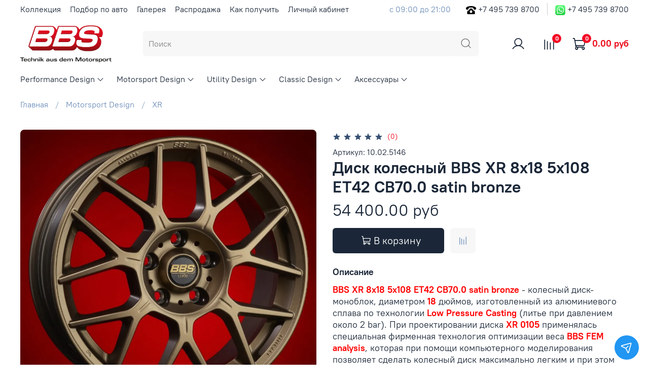

--- FILE ---
content_type: text/html; charset=utf-8
request_url: https://bbswheels.ru/product/disk-kolesnyy-bbs-xr-8x18-5x108-et42-cb700-satin-bronze
body_size: 44615
content:
<!DOCTYPE html>
<html
  style="
	--color-btn-bg:#1b2738;
--color-btn-bg-is-dark:true;
--bg:#ffffff;
--bg-is-dark:false;

--color-text: var(--color-text-dark);
--color-text-minor-shade: var(--color-text-dark-minor-shade);
--color-text-major-shade: var(--color-text-dark-major-shade);
--color-text-half-shade: var(--color-text-dark-half-shade);

--color-notice-warning-is-dark:true;
--color-notice-success-is-dark:false;
--color-notice-error-is-dark:false;
--color-notice-info-is-dark:false;
--color-form-controls-bg:var(--bg);
--color-form-controls-bg-disabled:var(--bg-minor-shade);
--color-form-controls-border-color:var(--bg-half-shade);
--color-form-controls-color:var(--color-text);
--is-editor:false;


  "
  >
  <head><meta data-config="{&quot;product_id&quot;:175118518}" name="page-config" content="" /><meta data-config="{&quot;money_with_currency_format&quot;:{&quot;delimiter&quot;:&quot; &quot;,&quot;separator&quot;:&quot;.&quot;,&quot;format&quot;:&quot;%n %u&quot;,&quot;unit&quot;:&quot;руб&quot;,&quot;show_price_without_cents&quot;:0},&quot;currency_code&quot;:&quot;RUR&quot;,&quot;currency_iso_code&quot;:&quot;RUB&quot;,&quot;default_currency&quot;:{&quot;title&quot;:&quot;Российский рубль&quot;,&quot;code&quot;:&quot;RUR&quot;,&quot;rate&quot;:1.0,&quot;format_string&quot;:&quot;%n %u&quot;,&quot;unit&quot;:&quot;руб&quot;,&quot;price_separator&quot;:&quot;&quot;,&quot;is_default&quot;:true,&quot;price_delimiter&quot;:&quot;&quot;,&quot;show_price_with_delimiter&quot;:true,&quot;show_price_without_cents&quot;:false},&quot;facebook&quot;:{&quot;pixelActive&quot;:false,&quot;currency_code&quot;:&quot;RUB&quot;,&quot;use_variants&quot;:false},&quot;vk&quot;:{&quot;pixel_active&quot;:null,&quot;price_list_id&quot;:null},&quot;new_ya_metrika&quot;:true,&quot;ecommerce_data_container&quot;:&quot;dataLayer&quot;,&quot;common_js_version&quot;:null,&quot;vue_ui_version&quot;:null,&quot;feedback_captcha_enabled&quot;:&quot;1&quot;,&quot;account_id&quot;:23724,&quot;hide_items_out_of_stock&quot;:true,&quot;forbid_order_over_existing&quot;:false,&quot;minimum_items_price&quot;:null,&quot;enable_comparison&quot;:true,&quot;locale&quot;:&quot;ru&quot;,&quot;client_group&quot;:null,&quot;consent_to_personal_data&quot;:{&quot;active&quot;:true,&quot;obligatory&quot;:true,&quot;description&quot;:&quot;Настоящим подтверждаю, что я ознакомлен и согласен с условиями \u0026lt;a href=”/page/politika-konfidentsialnosti” target=”blank”\u0026gt;политика конфиденциальности\u0026lt;/a\u0026gt;&quot;},&quot;recaptcha_key&quot;:&quot;6LfXhUEmAAAAAOGNQm5_a2Ach-HWlFKD3Sq7vfFj&quot;,&quot;recaptcha_key_v3&quot;:&quot;6LcZi0EmAAAAAPNov8uGBKSHCvBArp9oO15qAhXa&quot;,&quot;yandex_captcha_key&quot;:&quot;ysc1_ec1ApqrRlTZTXotpTnO8PmXe2ISPHxsd9MO3y0rye822b9d2&quot;,&quot;checkout_float_order_content_block&quot;:true,&quot;available_products_characteristics_ids&quot;:[14883670,11737017,11714602],&quot;sber_id_app_id&quot;:&quot;5b5a3c11-72e5-4871-8649-4cdbab3ba9a4&quot;,&quot;theme_generation&quot;:4,&quot;quick_checkout_captcha_enabled&quot;:false,&quot;max_order_lines_count&quot;:500,&quot;sber_bnpl_min_amount&quot;:1000,&quot;sber_bnpl_max_amount&quot;:150000,&quot;counter_settings&quot;:{&quot;data_layer_name&quot;:&quot;dataLayer&quot;,&quot;new_counters_setup&quot;:false,&quot;add_to_cart_event&quot;:true,&quot;remove_from_cart_event&quot;:true,&quot;add_to_wishlist_event&quot;:true},&quot;site_setting&quot;:{&quot;show_cart_button&quot;:true,&quot;show_service_button&quot;:false,&quot;show_marketplace_button&quot;:false,&quot;show_quick_checkout_button&quot;:false},&quot;warehouses&quot;:[],&quot;captcha_type&quot;:&quot;google&quot;,&quot;human_readable_urls&quot;:false}" name="shop-config" content="" /><meta name='js-evnvironment' content='production' /><meta name='default-locale' content='ru' /><meta name='insales-redefined-api-methods' content="[]" /><script type="text/javascript" src="https://static.insales-cdn.com/assets/static-versioned/v3.72/static/libs/lodash/4.17.21/lodash.min.js"></script>
<!--InsalesCounter -->
<script type="text/javascript">
(function() {
  if (typeof window.__insalesCounterId !== 'undefined') {
    return;
  }

  try {
    Object.defineProperty(window, '__insalesCounterId', {
      value: 23724,
      writable: true,
      configurable: true
    });
  } catch (e) {
    console.error('InsalesCounter: Failed to define property, using fallback:', e);
    window.__insalesCounterId = 23724;
  }

  if (typeof window.__insalesCounterId === 'undefined') {
    console.error('InsalesCounter: Failed to set counter ID');
    return;
  }

  let script = document.createElement('script');
  script.async = true;
  script.src = '/javascripts/insales_counter.js?7';
  let firstScript = document.getElementsByTagName('script')[0];
  firstScript.parentNode.insertBefore(script, firstScript);
})();
</script>
<!-- /InsalesCounter -->
      <script>gtmDataLayer = []; gtmDataLayer.push({
      'ecommerce': {
        'detail': {
          'products': [{"id":"175118518","name":"Диск колесный BBS XR 8x18 5x108 ET42 CB70.0 satin bronze","category":"Коллекция/Motorsport Design/XR","price":"54400.0"}]
         }
       }
    });</script>
      <!-- Google Tag Manager -->
      <script>(function(w,d,s,l,i){w[l]=w[l]||[];w[l].push({'gtm.start':
      new Date().getTime(),event:'gtm.js'});var f=d.getElementsByTagName(s)[0],
      j=d.createElement(s),dl=l!='dataLayer'?'&l='+l:'';j.async=true;j.src=
      'https://www.googletagmanager.com/gtm.js?id='+i+dl;f.parentNode.insertBefore(j,f);
      })(window,document,'script','gtmDataLayer','GTM-KLXFQW7');
      </script>
      <!-- End Google Tag Manager -->

	<!-- meta -->
<meta charset="UTF-8" />


<title>
	
Литой диск BBS XR 8x18 5x108 ET42 CB70.0 satin bronze; XR 0105; 10.02.5146

  </title><meta name="description" content="BBS XR 8x18/5x108 D70.0 ET42 satin bronze заказать в интернет-магазине BBS Wheels по цене 54 400 руб.100% Германия. Консультации по подбору ☎ +7 495 739 8700"/>
<meta data-config="{&quot;static-versioned&quot;: &quot;1.38&quot;}" name="theme-meta-data" content="">
<meta name="robots" content="index,follow" />
<meta http-equiv="X-UA-Compatible" content="IE=edge,chrome=1" />
<meta name="viewport" content="width=device-width, initial-scale=1.0" />
<meta name="SKYPE_TOOLBAR" content="SKYPE_TOOLBAR_PARSER_COMPATIBLE" />
<meta name="format-detection" content="telephone=no">
<meta name="yandex-verification" content="6a4c4f2a945e0f07" />
<meta name="yandex-verification" content="108b4d84eb946428" />

<!-- canonical url--><link rel="canonical" href="https://bbswheels.ru/product/disk-kolesnyy-bbs-xr-8x18-5x108-et42-cb700-satin-bronze"/>


<!-- rss feed-->
    <meta property="og:title" content="Диск колесный BBS XR 8x18 5x108 ET42 CB70.0 satin bronze">
    <meta property="og:type" content="website">
    <meta property="og:url" content="https://bbswheels.ru/product/disk-kolesnyy-bbs-xr-8x18-5x108-et42-cb700-satin-bronze">

    
      <meta property="og:image" content="https://static.insales-cdn.com/images/products/1/3296/291589344/bbs_xr_satin_bronze_200122_1000x1000_red.jpg">
    




<!-- icons-->
<link rel="icon" type="image/png" sizes="120x120" href="https://static.insales-cdn.com/assets/1/5217/1684577/1764294412/favicon.png" /><style media="screen">
  @supports (content-visibility: hidden) {
    body:not(.settings_loaded) {
      content-visibility: hidden;
    }
  }
  @supports not (content-visibility: hidden) {
    body:not(.settings_loaded) {
      visibility: hidden;
    }
  }
</style>

  <meta name='product-id' content='175118518' />
</head>
  <body data-multi-lang="false">
	<noscript>
<div class="njs-alert-overlay">
  <div class="njs-alert-wrapper">
    <div class="njs-alert">
      <p></p>
    </div>
  </div>
</div>
</noscript>

	<div class="page_layout page_layout-clear ">
	  <header>
	  
		<div
  class="layout widget-type_widget_v4_header_2_7ed4e9acd2437a7c4fd4e0be7f9833c4"
  style="--logo-img:'https://static.insales-cdn.com/files/1/2517/16042453/original/4_BBS_Logo_Claim_de_4c.png'; --logo-max-width:180px; --bage-bg:#f30b25; --bage-bg-is-dark:true; --bage-bg-minor-shade:#f5243c; --bage-bg-minor-shade-is-dark:true; --bage-bg-major-shade:#f63c52; --bage-bg-major-shade-is-dark:true; --bage-bg-half-shade:#f98593; --bage-bg-half-shade-is-dark:true; --hide-language:false; --hide-compare:false; --hide-personal:false; --header-wide-bg:true; --layout-mt:0vw; --layout-mb:0vw; --header-top-pt:0.5vw; --header-top-pb:0.5vw; --header-main-pt:1vw; --header-main-pb:1vw; --layout-content-max-width:1408px; --header-wide-content:false; --hide-desktop:false; --hide-mobile:false;"
  data-widget-drop-item-id="22684554"
  
  >
  <div class="layout__content">
    




<div class="header header_no-languages">
  <div class="header__mobile-head">
    <div class="header__mobile-head-content">
      <button type="button" class="button button_size-l header__hide-mobile-menu-btn js-hide-mobile-menu">
        <span class="icon icon-times"></span>
      </button>

      
    </div>
  </div>

  <div class="header__content">
    <div class="header-part-top">
      <div class="header-part-top__inner">
        <div class="header__area-menu">
          <ul class="header__menu js-cut-list" data-navigation data-menu-handle="info-menu">
            
              <li class="header__menu-item" data-navigation-item data-menu-item-id="12092899">
                <div class="header__menu-controls">
                  <a href="https://bbswheels.ru/collection/all" class="header__menu-link" data-navigation-link="https://bbswheels.ru/collection/all">
                    Коллекция
                  </a>
                </div>
              </li>
            
              <li class="header__menu-item" data-navigation-item data-menu-item-id="11959622">
                <div class="header__menu-controls">
                  <a href="https://bbswheels.ru/collection/podbor-po-avto" class="header__menu-link" data-navigation-link="https://bbswheels.ru/collection/podbor-po-avto">
                    Подбор по авто
                  </a>
                </div>
              </li>
            
              <li class="header__menu-item" data-navigation-item data-menu-item-id="12244103">
                <div class="header__menu-controls">
                  <a href="https://bbswheels.ru/collection/galereya" class="header__menu-link" data-navigation-link="https://bbswheels.ru/collection/galereya">
                    Галерея
                  </a>
                </div>
              </li>
            
              <li class="header__menu-item" data-navigation-item data-menu-item-id="12244125">
                <div class="header__menu-controls">
                  <a href="/collection/rasprodazha" class="header__menu-link" data-navigation-link="/collection/rasprodazha">
                    Распродажа
                  </a>
                </div>
              </li>
            
              <li class="header__menu-item" data-navigation-item data-menu-item-id="11959635">
                <div class="header__menu-controls">
                  <a href="/page/kak_poluchit" class="header__menu-link" data-navigation-link="/page/kak_poluchit">
                    Как получить
                  </a>
                </div>
              </li>
            
              <li class="header__menu-item" data-navigation-item data-menu-item-id="11959623">
                <div class="header__menu-controls">
                  <a href="/client_account/login" class="header__menu-link" data-navigation-link="/client_account/login">
                    Личный кабинет
                  </a>
                </div>
              </li>
            
          </ul>
        </div>

        <div class="header__area-text">
          
          <div class="header__work-time">с 09:00 до 21:00</div>
          
        </div>

        <div class="header__area-contacts">
          
  
    <div class="header__phone">
      <a href="tel:+74957398700"><img src="https://static-sl.insales.ru/files/1/7275/16145515/original/pngwing.com.png" class="phoneicons">
      
      </a>
      <a class="header__phone-value" href="tel:+74957398700">+7 495 739 8700</a>
    </div>
  
  
    <div class="header__phone _phone-2">
      <a href="https://api.whatsapp.com/send?phone=74957398700" target="_blank"><img src="https://static-sl.insales.ru/files/1/7276/16145516/original/600px-WhatsApp_logo-color-vertical.svg.png" class="phoneicons">
        +7 495 739 8700</a>
    </div>
  

        </div>

        
      </div>
    </div>

    <div class="header-part-main">
      <div class="header-part-main__inner">
        <div class="header__area-logo">
          

  
    <a href=" / " class="header__logo">
      <img src="https://static.insales-cdn.com/files/1/2517/16042453/original/4_BBS_Logo_Claim_de_4c.png" alt="BBS Wheels" title="BBS Wheels" />
    </a>
  


        </div>

        <div class="header__area-search">
          <div class="header__search">
            <form action="/search" method="get" class="header__search-form">
              <input type="text" autocomplete="off" class="form-control form-control_size-l header__search-field" name="q" value="" placeholder="Поиск" />
              <button type="submit" class="button button_size-l header__search-btn">
                <span class="icon icon-search"></span>
              </button>
              <input type="hidden" name="lang" value="ru">
            </form>
            <button type="button" class="button button_size-l header__search-mobile-btn js-show-mobile-search">
                <span class="icon icon-search _show"></span>
              <span class="icon icon-times _hide"></span>
            </button>
          </div>
        </div>

        <div class="header__area-controls">
          
            <a href="/client_account/orders" class="header__control-btn header__cabinet">
              <span class="icon icon-user"></span>
            </a>
          

          
            <a href="/compares" class="header__control-btn header__compare" data-compare-counter-btn>
              <span class="icon icon-compare">
                <span class="header__control-bage" data-compare-counter>0</span>
              </span>
            </a>
          

          

          <a href="/cart_items" class="header__control-btn header__cart">
            <span class="icon icon-cart">
              <span class="header__control-bage" data-cart-positions-count></span>
            </span>
            <span class="header__control-text" data-cart-total-price></span>
          </a>
        </div>


        <div class="header__area-collections">
          
          

          

          
          

          <div class="header__collections-head">Коллекция</div>

          <ul class="header__collections js-cut-list-collections" data-navigation>
            
            
              
              
              

              
              

              
              

              
                

                

                <li class="header__collections-item" data-navigation-item>
                  <div class="header__collections-controls">
                    <a href="/collection/performance-design" class="header__collections-link  with-arrow" data-navigation-link="/collection/performance-design" >
                      Performance Design

                      
                        <span class="icon icon-angle-down"></span>
                      
                    </a>

                    
                      <button class="button button_size-s header__collections-show-submenu-btn js-show-touch-submenu" type="button">
                      <span class="icon icon-angle-down"></span>
                    </button>
                    
                  </div>

                  
                    <ul class="header__collections-submenu" data-navigation-submenu>
                      <div class="header__collections-submenu-content">
                  

                  

                  

                  
              
            
              
              
              

              
              

              
              

              
                

                

                <li class="header__collections-item" data-navigation-item>
                  <div class="header__collections-controls">
                    <a href="/collection/fi-r-evo" class="header__collections-link " data-navigation-link="/collection/fi-r-evo" >
                      FI-R Evo

                      
                    </a>

                    
                  </div>

                  

                  

                  
                    </li>
                  

                  
              
            
              
              
              

              
              

              
              

              
                

                

                <li class="header__collections-item" data-navigation-item>
                  <div class="header__collections-controls">
                    <a href="/collection/bbs-fi-r" class="header__collections-link " data-navigation-link="/collection/bbs-fi-r" >
                      FI-R

                      
                    </a>

                    
                  </div>

                  

                  

                  
                    </li>
                  

                  
              
            
              
              
              

              
              

              
              

              
                

                

                <li class="header__collections-item" data-navigation-item>
                  <div class="header__collections-controls">
                    <a href="/collection/ci-r-nurburgring-edition" class="header__collections-link " data-navigation-link="/collection/ci-r-nurburgring-edition" >
                      CI-R Nürburgring Edition

                      
                    </a>

                    
                  </div>

                  

                  

                  
                    </li>
                  

                  
              
            
              
              
              

              
              

              
              

              
                

                

                <li class="header__collections-item" data-navigation-item>
                  <div class="header__collections-controls">
                    <a href="/collection/bbs-ci-r" class="header__collections-link " data-navigation-link="/collection/bbs-ci-r" >
                      CI-R

                      
                    </a>

                    
                  </div>

                  

                  

                  
                    </li>
                  

                  
              
            
              
              
              

              
              

              
              

              
                

                

                <li class="header__collections-item" data-navigation-item>
                  <div class="header__collections-controls">
                    <a href="/collection/sr" class="header__collections-link " data-navigation-link="/collection/sr" >
                      SR

                      
                    </a>

                    
                  </div>

                  

                  

                  
                    </li>
                  

                  
              
            
              
              
              

              
              

              
              

              
                

                
                  
                    
                      </div>
                    </ul>
                  

                  </li>
                

                <li class="header__collections-item" data-navigation-item>
                  <div class="header__collections-controls">
                    <a href="/collection/motorsport-design" class="header__collections-link  with-arrow" data-navigation-link="/collection/motorsport-design" >
                      Motorsport Design

                      
                        <span class="icon icon-angle-down"></span>
                      
                    </a>

                    
                      <button class="button button_size-s header__collections-show-submenu-btn js-show-touch-submenu" type="button">
                      <span class="icon icon-angle-down"></span>
                    </button>
                    
                  </div>

                  
                    <ul class="header__collections-submenu" data-navigation-submenu>
                      <div class="header__collections-submenu-content">
                  

                  

                  

                  
              
            
              
              
              

              
              

              
              

              
                

                

                <li class="header__collections-item" data-navigation-item>
                  <div class="header__collections-controls">
                    <a href="/collection/bbs-ch-r-ii" class="header__collections-link " data-navigation-link="/collection/bbs-ch-r-ii" >
                      CH-R II

                      
                    </a>

                    
                  </div>

                  

                  

                  
                    </li>
                  

                  
              
            
              
              
              

              
              

              
              

              
                

                

                <li class="header__collections-item" data-navigation-item>
                  <div class="header__collections-controls">
                    <a href="/collection/bbs-ch-r-nurburgring" class="header__collections-link " data-navigation-link="/collection/bbs-ch-r-nurburgring" >
                      CH-R Nürburgring

                      
                    </a>

                    
                  </div>

                  

                  

                  
                    </li>
                  

                  
              
            
              
              
              

              
              

              
              

              
                

                

                <li class="header__collections-item" data-navigation-item>
                  <div class="header__collections-controls">
                    <a href="/collection/ch-r" class="header__collections-link " data-navigation-link="/collection/ch-r" >
                      CH-R

                      
                    </a>

                    
                  </div>

                  

                  

                  
                    </li>
                  

                  
              
            
              
              
              

              
              

              
              

              
                

                

                <li class="header__collections-item" data-navigation-item>
                  <div class="header__collections-controls">
                    <a href="/collection/xr" class="header__collections-link " data-navigation-link="/collection/xr" >
                      XR

                      
                    </a>

                    
                  </div>

                  

                  

                  
                    </li>
                  

                  
              
            
              
              
              

              
              

              
              

              
                

                
                  
                    
                      </div>
                    </ul>
                  

                  </li>
                

                <li class="header__collections-item" data-navigation-item>
                  <div class="header__collections-controls">
                    <a href="/collection/utility-design" class="header__collections-link  with-arrow" data-navigation-link="/collection/utility-design" >
                      Utility Design

                      
                        <span class="icon icon-angle-down"></span>
                      
                    </a>

                    
                      <button class="button button_size-s header__collections-show-submenu-btn js-show-touch-submenu" type="button">
                      <span class="icon icon-angle-down"></span>
                    </button>
                    
                  </div>

                  
                    <ul class="header__collections-submenu" data-navigation-submenu>
                      <div class="header__collections-submenu-content">
                  

                  

                  

                  
              
            
              
              
              

              
              

              
              

              
                

                

                <li class="header__collections-item" data-navigation-item>
                  <div class="header__collections-controls">
                    <a href="/collection/cc-r" class="header__collections-link " data-navigation-link="/collection/cc-r" >
                      CC-R

                      
                    </a>

                    
                  </div>

                  

                  

                  
                    </li>
                  

                  
              
            
              
              
              

              
              

              
              

              
                

                

                <li class="header__collections-item" data-navigation-item>
                  <div class="header__collections-controls">
                    <a href="/collection/bbs-tl-a" class="header__collections-link " data-navigation-link="/collection/bbs-tl-a" >
                      TL-A

                      
                    </a>

                    
                  </div>

                  

                  

                  
                    </li>
                  

                  
              
            
              
              
              

              
              

              
              

              
                

                

                <li class="header__collections-item" data-navigation-item>
                  <div class="header__collections-controls">
                    <a href="/collection/bbs-sx" class="header__collections-link " data-navigation-link="/collection/bbs-sx" >
                      SX

                      
                    </a>

                    
                  </div>

                  

                  

                  
                    </li>
                  

                  
              
            
              
              
              

              
              

              
              

              
                

                
                  
                    
                      </div>
                    </ul>
                  

                  </li>
                

                <li class="header__collections-item" data-navigation-item>
                  <div class="header__collections-controls">
                    <a href="/collection/classic-design" class="header__collections-link  with-arrow" data-navigation-link="/collection/classic-design" >
                      Classic Design

                      
                        <span class="icon icon-angle-down"></span>
                      
                    </a>

                    
                      <button class="button button_size-s header__collections-show-submenu-btn js-show-touch-submenu" type="button">
                      <span class="icon icon-angle-down"></span>
                    </button>
                    
                  </div>

                  
                    <ul class="header__collections-submenu" data-navigation-submenu>
                      <div class="header__collections-submenu-content">
                  

                  

                  

                  
              
            
              
              
              

              
              

              
              

              
                

                

                <li class="header__collections-item" data-navigation-item>
                  <div class="header__collections-controls">
                    <a href="/collection/bbs-super-rs" class="header__collections-link " data-navigation-link="/collection/bbs-super-rs" >
                      Super RS

                      
                    </a>

                    
                  </div>

                  

                  

                  
                    </li>
                  

                  
              
            
              
              
              

              
              

              
              

              
                

                

                <li class="header__collections-item" data-navigation-item>
                  <div class="header__collections-controls">
                    <a href="/collection/bbs-lm" class="header__collections-link " data-navigation-link="/collection/bbs-lm" >
                      LM

                      
                    </a>

                    
                  </div>

                  

                  

                  
                    </li>
                  

                  
              
            
              
              
              

              
              

              
              

              
                

                
                  
                    
                      </div>
                    </ul>
                  

                  </li>
                

                <li class="header__collections-item" data-navigation-item>
                  <div class="header__collections-controls">
                    <a href="/collection/akssiesuary" class="header__collections-link  with-arrow" data-navigation-link="/collection/akssiesuary" >
                      Аксессуары

                      
                        <span class="icon icon-angle-down"></span>
                      
                    </a>

                    
                      <button class="button button_size-s header__collections-show-submenu-btn js-show-touch-submenu" type="button">
                      <span class="icon icon-angle-down"></span>
                    </button>
                    
                  </div>

                  
                    <ul class="header__collections-submenu" data-navigation-submenu>
                      <div class="header__collections-submenu-content">
                  

                  

                  

                  
              
            
              
              
              

              
              

              
              

              
                

                

                <li class="header__collections-item" data-navigation-item>
                  <div class="header__collections-controls">
                    <a href="/collection/kompliekty-krieplieniia" class="header__collections-link " data-navigation-link="/collection/kompliekty-krieplieniia" >
                      Комплекты крепления

                      
                    </a>

                    
                  </div>

                  

                  

                  
                    </li>
                  

                  
              
            
              
              
              

              
              

              
              

              
                

                

                <li class="header__collections-item" data-navigation-item>
                  <div class="header__collections-controls">
                    <a href="/collection/komplekty-prostavok" class="header__collections-link " data-navigation-link="/collection/komplekty-prostavok" >
                      Комплекты проставок

                      
                    </a>

                    
                  </div>

                  

                  

                  
                    </li>
                  

                  
              
            
              
              
              

              
              

              
              

              
                

                

                <li class="header__collections-item" data-navigation-item>
                  <div class="header__collections-controls">
                    <a href="/collection/komplekty-sekretok" class="header__collections-link " data-navigation-link="/collection/komplekty-sekretok" >
                      Комплекты болтов секретных

                      
                    </a>

                    
                  </div>

                  

                  

                  
                    </li>
                  

                  
              
            
              
              
              

              
              

              
              

              
                

                

                <li class="header__collections-item" data-navigation-item>
                  <div class="header__collections-controls">
                    <a href="/collection/koltsa-tsientriruiushchiie" class="header__collections-link " data-navigation-link="/collection/koltsa-tsientriruiushchiie" >
                      Кольца центрирующие

                      
                    </a>

                    
                  </div>

                  

                  

                  
                    </li>
                  

                  
              
            
              
              
              

              
              

              
              

              
                

                

                <li class="header__collections-item" data-navigation-item>
                  <div class="header__collections-controls">
                    <a href="/collection/kryshki-adaptiery-vientili" class="header__collections-link " data-navigation-link="/collection/kryshki-adaptiery-vientili" >
                      Крышки, адаптеры, вентили

                      
                    </a>

                    
                  </div>

                  

                  

                  
                    </li>
                  

                  
              
            
              
              
              

              
              

              
              

              
                

                

                <li class="header__collections-item" data-navigation-item>
                  <div class="header__collections-controls">
                    <a href="/collection/zashchity-oboda" class="header__collections-link " data-navigation-link="/collection/zashchity-oboda" >
                      Защиты обода

                      
                    </a>

                    
                  </div>

                  

                  

                  
                    </li>
                  

                  
                    
                      
                        </ul>
                      
                  
              
            
            
          </ul>
        </div>
      </div>
    </div>
  </div>
</div>

<div class="header-mobile-panel">
  <div class="header-mobile-panel__content">
    <button type="button" class="button button_size-l header-mobile-panel__show-menu-btn js-show-mobile-menu">
      <span class="icon icon-bars"></span>
    </button>

    <div class="header-mobile-panel__logo">
      

  
    <a href=" / " class="header__logo">
      <img src="https://static.insales-cdn.com/files/1/2517/16042453/original/4_BBS_Logo_Claim_de_4c.png" alt="BBS Wheels" title="BBS Wheels" />
    </a>
  


    </div>

    <div class="header-mobile-panel__controls">
      <a href="/cart_items" class="header__control-btn header__mobile-cart">
        <span class="icon icon-cart">
          <span class="header__control-bage" data-cart-positions-count></span>
        </span>
      </a>
    </div>
  </div>
</div>

  </div>
</div>

	  
	  </header>

	  

	  <main>
		
  <div
  class="layout widget-type_system_widget_v4_breadcrumbs_1"
  style="--delemeter:1; --align:start; --layout-wide-bg:false; --layout-pt:1vw; --layout-pb:0vw; --layout-content-max-width:1408px; --layout-wide-content:false; --layout-edge:false; --hide-desktop:false; --hide-mobile:false;"
  data-widget-drop-item-id="22684522"
  
  >
  <div class="layout__content">
    

<div class="breadcrumb-wrapper delemeter_1">
  <ul class="breadcrumb">
    <li class="breadcrumb-item home">
      <a class="breadcrumb-link" title="Главная" href="/">Главная</a>
    </li>
    
      
      
      
        
        
        
      
        
        
          <li class="breadcrumb-item" data-breadcrumbs="2">
            <a class="breadcrumb-link" title="Motorsport Design" href="/collection/motorsport-design">Motorsport Design</a>
          </li>
          
        
        
      
        
        
          <li class="breadcrumb-item" data-breadcrumbs="3">
            <a class="breadcrumb-link" title="XR" href="/collection/xr">XR</a>
          </li>
          
        
        
      
    
  </ul>
</div>




  </div>
</div>


  <div
  class="layout widget-type_widget_v4_product_4_0f9025c3e5ac052422453c5eb9ab20f2"
  style="--rating-color:#ff4100; --rating-color-is-dark:true; --rating-color-minor-shade:#ff531a; --rating-color-minor-shade-is-dark:true; --rating-color-major-shade:#ff6633; --rating-color-major-shade-is-dark:true; --rating-color-half-shade:#ff9f80; --rating-color-half-shade-is-light:true; --sticker-font-size:0.9rem; --show-selected-variant-photos:false; --img-ratio:1; --img-fit:contain; --product-hide-variants-title:false; --product-hide-sku:false; --product-hide-compare:false; --product-hide-short-description:true; --product-hide-full-description:false; --product-hide-rating:false; --manager-photo:'https://static.insales-cdn.com/fallback_files/1/1474/1474/original/manager.png'; --layout-wide-bg:false; --layout-mt:1vw; --layout-mb:1vw; --layout-pt:2vw; --layout-pb:2vw; --layout-content-max-width:1408px; --layout-wide-content:false; --layout-edge:false; --hide-desktop:false; --hide-mobile:false;"
  data-widget-drop-item-id="22684523"
  
  >
  <div class="layout__content">
    

<div
  data-product-id="175118518"
  data-product-json="{&quot;id&quot;:175118518,&quot;url&quot;:&quot;/product/disk-kolesnyy-bbs-xr-8x18-5x108-et42-cb700-satin-bronze&quot;,&quot;title&quot;:&quot;Диск колесный BBS XR 8x18 5x108 ET42 CB70.0 satin bronze&quot;,&quot;short_description&quot;:&quot;Диск колесный литой моноблок&quot;,&quot;available&quot;:false,&quot;unit&quot;:&quot;pce&quot;,&quot;permalink&quot;:&quot;disk-kolesnyy-bbs-xr-8x18-5x108-et42-cb700-satin-bronze&quot;,&quot;images&quot;:[{&quot;id&quot;:291589344,&quot;product_id&quot;:175118518,&quot;external_id&quot;:&quot;https://static-eu.insales.ru/files/1/2480/11397552/original/bbs_xr_satin_bronze_200122_1000x1000_red.jpg&quot;,&quot;position&quot;:1,&quot;created_at&quot;:&quot;2020-02-25T18:45:23.000+03:00&quot;,&quot;image_processing&quot;:false,&quot;title&quot;:null,&quot;url&quot;:&quot;https://static.insales-cdn.com/images/products/1/3296/291589344/thumb_bbs_xr_satin_bronze_200122_1000x1000_red.jpg&quot;,&quot;original_url&quot;:&quot;https://static.insales-cdn.com/images/products/1/3296/291589344/bbs_xr_satin_bronze_200122_1000x1000_red.jpg&quot;,&quot;medium_url&quot;:&quot;https://static.insales-cdn.com/images/products/1/3296/291589344/medium_bbs_xr_satin_bronze_200122_1000x1000_red.jpg&quot;,&quot;small_url&quot;:&quot;https://static.insales-cdn.com/images/products/1/3296/291589344/micro_bbs_xr_satin_bronze_200122_1000x1000_red.jpg&quot;,&quot;thumb_url&quot;:&quot;https://static.insales-cdn.com/images/products/1/3296/291589344/thumb_bbs_xr_satin_bronze_200122_1000x1000_red.jpg&quot;,&quot;compact_url&quot;:&quot;https://static.insales-cdn.com/images/products/1/3296/291589344/compact_bbs_xr_satin_bronze_200122_1000x1000_red.jpg&quot;,&quot;large_url&quot;:&quot;https://static.insales-cdn.com/images/products/1/3296/291589344/large_bbs_xr_satin_bronze_200122_1000x1000_red.jpg&quot;,&quot;filename&quot;:&quot;bbs_xr_satin_bronze_200122_1000x1000_red.jpg&quot;,&quot;image_content_type&quot;:&quot;image/jpeg&quot;},{&quot;id&quot;:427493967,&quot;product_id&quot;:175118518,&quot;external_id&quot;:&quot;https://static-sl.insales.ru/files/1/3816/16248552/original/BBS_XR_satin_bronze_0_1000x1000.png&quot;,&quot;position&quot;:2,&quot;created_at&quot;:&quot;2021-04-16T22:26:30.000+03:00&quot;,&quot;image_processing&quot;:false,&quot;title&quot;:null,&quot;url&quot;:&quot;https://static.insales-cdn.com/images/products/1/2639/427493967/thumb_BBS_XR_satin_bronze_0_1000x1000.png&quot;,&quot;original_url&quot;:&quot;https://static.insales-cdn.com/images/products/1/2639/427493967/BBS_XR_satin_bronze_0_1000x1000.png&quot;,&quot;medium_url&quot;:&quot;https://static.insales-cdn.com/images/products/1/2639/427493967/medium_BBS_XR_satin_bronze_0_1000x1000.png&quot;,&quot;small_url&quot;:&quot;https://static.insales-cdn.com/images/products/1/2639/427493967/micro_BBS_XR_satin_bronze_0_1000x1000.png&quot;,&quot;thumb_url&quot;:&quot;https://static.insales-cdn.com/images/products/1/2639/427493967/thumb_BBS_XR_satin_bronze_0_1000x1000.png&quot;,&quot;compact_url&quot;:&quot;https://static.insales-cdn.com/images/products/1/2639/427493967/compact_BBS_XR_satin_bronze_0_1000x1000.png&quot;,&quot;large_url&quot;:&quot;https://static.insales-cdn.com/images/products/1/2639/427493967/large_BBS_XR_satin_bronze_0_1000x1000.png&quot;,&quot;filename&quot;:&quot;BBS_XR_satin_bronze_0_1000x1000.png&quot;,&quot;image_content_type&quot;:&quot;image/png&quot;},{&quot;id&quot;:427493987,&quot;product_id&quot;:175118518,&quot;external_id&quot;:&quot;https://static-sl.insales.ru/files/1/3817/16248553/original/BBS_XR_satin_bronze_30_1000x1000.png&quot;,&quot;position&quot;:3,&quot;created_at&quot;:&quot;2021-04-16T22:26:35.000+03:00&quot;,&quot;image_processing&quot;:false,&quot;title&quot;:null,&quot;url&quot;:&quot;https://static.insales-cdn.com/images/products/1/2659/427493987/thumb_BBS_XR_satin_bronze_30_1000x1000.png&quot;,&quot;original_url&quot;:&quot;https://static.insales-cdn.com/images/products/1/2659/427493987/BBS_XR_satin_bronze_30_1000x1000.png&quot;,&quot;medium_url&quot;:&quot;https://static.insales-cdn.com/images/products/1/2659/427493987/medium_BBS_XR_satin_bronze_30_1000x1000.png&quot;,&quot;small_url&quot;:&quot;https://static.insales-cdn.com/images/products/1/2659/427493987/micro_BBS_XR_satin_bronze_30_1000x1000.png&quot;,&quot;thumb_url&quot;:&quot;https://static.insales-cdn.com/images/products/1/2659/427493987/thumb_BBS_XR_satin_bronze_30_1000x1000.png&quot;,&quot;compact_url&quot;:&quot;https://static.insales-cdn.com/images/products/1/2659/427493987/compact_BBS_XR_satin_bronze_30_1000x1000.png&quot;,&quot;large_url&quot;:&quot;https://static.insales-cdn.com/images/products/1/2659/427493987/large_BBS_XR_satin_bronze_30_1000x1000.png&quot;,&quot;filename&quot;:&quot;BBS_XR_satin_bronze_30_1000x1000.png&quot;,&quot;image_content_type&quot;:&quot;image/png&quot;},{&quot;id&quot;:427494003,&quot;product_id&quot;:175118518,&quot;external_id&quot;:&quot;https://static-sl.insales.ru/files/1/3815/16248551/original/BBS_XR_satin_bronze_AFS_0_1000x1000.png&quot;,&quot;position&quot;:4,&quot;created_at&quot;:&quot;2021-04-16T22:26:40.000+03:00&quot;,&quot;image_processing&quot;:false,&quot;title&quot;:null,&quot;url&quot;:&quot;https://static.insales-cdn.com/images/products/1/2675/427494003/thumb_BBS_XR_satin_bronze_AFS_0_1000x1000.png&quot;,&quot;original_url&quot;:&quot;https://static.insales-cdn.com/images/products/1/2675/427494003/BBS_XR_satin_bronze_AFS_0_1000x1000.png&quot;,&quot;medium_url&quot;:&quot;https://static.insales-cdn.com/images/products/1/2675/427494003/medium_BBS_XR_satin_bronze_AFS_0_1000x1000.png&quot;,&quot;small_url&quot;:&quot;https://static.insales-cdn.com/images/products/1/2675/427494003/micro_BBS_XR_satin_bronze_AFS_0_1000x1000.png&quot;,&quot;thumb_url&quot;:&quot;https://static.insales-cdn.com/images/products/1/2675/427494003/thumb_BBS_XR_satin_bronze_AFS_0_1000x1000.png&quot;,&quot;compact_url&quot;:&quot;https://static.insales-cdn.com/images/products/1/2675/427494003/compact_BBS_XR_satin_bronze_AFS_0_1000x1000.png&quot;,&quot;large_url&quot;:&quot;https://static.insales-cdn.com/images/products/1/2675/427494003/large_BBS_XR_satin_bronze_AFS_0_1000x1000.png&quot;,&quot;filename&quot;:&quot;BBS_XR_satin_bronze_AFS_0_1000x1000.png&quot;,&quot;image_content_type&quot;:&quot;image/png&quot;},{&quot;id&quot;:427494027,&quot;product_id&quot;:175118518,&quot;external_id&quot;:&quot;https://static-sl.insales.ru/files/1/3818/16248554/original/BBS_XR_satin_bronze_AFS_30_1000x1000.png&quot;,&quot;position&quot;:5,&quot;created_at&quot;:&quot;2021-04-16T22:26:46.000+03:00&quot;,&quot;image_processing&quot;:false,&quot;title&quot;:null,&quot;url&quot;:&quot;https://static.insales-cdn.com/images/products/1/2699/427494027/thumb_BBS_XR_satin_bronze_AFS_30_1000x1000.png&quot;,&quot;original_url&quot;:&quot;https://static.insales-cdn.com/images/products/1/2699/427494027/BBS_XR_satin_bronze_AFS_30_1000x1000.png&quot;,&quot;medium_url&quot;:&quot;https://static.insales-cdn.com/images/products/1/2699/427494027/medium_BBS_XR_satin_bronze_AFS_30_1000x1000.png&quot;,&quot;small_url&quot;:&quot;https://static.insales-cdn.com/images/products/1/2699/427494027/micro_BBS_XR_satin_bronze_AFS_30_1000x1000.png&quot;,&quot;thumb_url&quot;:&quot;https://static.insales-cdn.com/images/products/1/2699/427494027/thumb_BBS_XR_satin_bronze_AFS_30_1000x1000.png&quot;,&quot;compact_url&quot;:&quot;https://static.insales-cdn.com/images/products/1/2699/427494027/compact_BBS_XR_satin_bronze_AFS_30_1000x1000.png&quot;,&quot;large_url&quot;:&quot;https://static.insales-cdn.com/images/products/1/2699/427494027/large_BBS_XR_satin_bronze_AFS_30_1000x1000.png&quot;,&quot;filename&quot;:&quot;BBS_XR_satin_bronze_AFS_30_1000x1000.png&quot;,&quot;image_content_type&quot;:&quot;image/png&quot;},{&quot;id&quot;:427494078,&quot;product_id&quot;:175118518,&quot;external_id&quot;:&quot;https://static-sl.insales.ru/files/1/3819/16248555/original/BBS_XR_satin_bronze_legend_1154x1000.png&quot;,&quot;position&quot;:6,&quot;created_at&quot;:&quot;2021-04-16T22:26:59.000+03:00&quot;,&quot;image_processing&quot;:false,&quot;title&quot;:null,&quot;url&quot;:&quot;https://static.insales-cdn.com/images/products/1/2750/427494078/thumb_BBS_XR_satin_bronze_legend_1154x1000.png&quot;,&quot;original_url&quot;:&quot;https://static.insales-cdn.com/images/products/1/2750/427494078/BBS_XR_satin_bronze_legend_1154x1000.png&quot;,&quot;medium_url&quot;:&quot;https://static.insales-cdn.com/images/products/1/2750/427494078/medium_BBS_XR_satin_bronze_legend_1154x1000.png&quot;,&quot;small_url&quot;:&quot;https://static.insales-cdn.com/images/products/1/2750/427494078/micro_BBS_XR_satin_bronze_legend_1154x1000.png&quot;,&quot;thumb_url&quot;:&quot;https://static.insales-cdn.com/images/products/1/2750/427494078/thumb_BBS_XR_satin_bronze_legend_1154x1000.png&quot;,&quot;compact_url&quot;:&quot;https://static.insales-cdn.com/images/products/1/2750/427494078/compact_BBS_XR_satin_bronze_legend_1154x1000.png&quot;,&quot;large_url&quot;:&quot;https://static.insales-cdn.com/images/products/1/2750/427494078/large_BBS_XR_satin_bronze_legend_1154x1000.png&quot;,&quot;filename&quot;:&quot;BBS_XR_satin_bronze_legend_1154x1000.png&quot;,&quot;image_content_type&quot;:&quot;image/png&quot;}],&quot;first_image&quot;:{&quot;id&quot;:291589344,&quot;product_id&quot;:175118518,&quot;external_id&quot;:&quot;https://static-eu.insales.ru/files/1/2480/11397552/original/bbs_xr_satin_bronze_200122_1000x1000_red.jpg&quot;,&quot;position&quot;:1,&quot;created_at&quot;:&quot;2020-02-25T18:45:23.000+03:00&quot;,&quot;image_processing&quot;:false,&quot;title&quot;:null,&quot;url&quot;:&quot;https://static.insales-cdn.com/images/products/1/3296/291589344/thumb_bbs_xr_satin_bronze_200122_1000x1000_red.jpg&quot;,&quot;original_url&quot;:&quot;https://static.insales-cdn.com/images/products/1/3296/291589344/bbs_xr_satin_bronze_200122_1000x1000_red.jpg&quot;,&quot;medium_url&quot;:&quot;https://static.insales-cdn.com/images/products/1/3296/291589344/medium_bbs_xr_satin_bronze_200122_1000x1000_red.jpg&quot;,&quot;small_url&quot;:&quot;https://static.insales-cdn.com/images/products/1/3296/291589344/micro_bbs_xr_satin_bronze_200122_1000x1000_red.jpg&quot;,&quot;thumb_url&quot;:&quot;https://static.insales-cdn.com/images/products/1/3296/291589344/thumb_bbs_xr_satin_bronze_200122_1000x1000_red.jpg&quot;,&quot;compact_url&quot;:&quot;https://static.insales-cdn.com/images/products/1/3296/291589344/compact_bbs_xr_satin_bronze_200122_1000x1000_red.jpg&quot;,&quot;large_url&quot;:&quot;https://static.insales-cdn.com/images/products/1/3296/291589344/large_bbs_xr_satin_bronze_200122_1000x1000_red.jpg&quot;,&quot;filename&quot;:&quot;bbs_xr_satin_bronze_200122_1000x1000_red.jpg&quot;,&quot;image_content_type&quot;:&quot;image/jpeg&quot;},&quot;category_id&quot;:17628008,&quot;canonical_url_collection_id&quot;:12836327,&quot;price_kinds&quot;:[],&quot;price_min&quot;:&quot;54400.0&quot;,&quot;price_max&quot;:&quot;54400.0&quot;,&quot;bundle&quot;:null,&quot;updated_at&quot;:&quot;2024-05-07T13:34:47.000+03:00&quot;,&quot;video_links&quot;:[],&quot;reviews_average_rating_cached&quot;:null,&quot;reviews_count_cached&quot;:null,&quot;option_names&quot;:[],&quot;properties&quot;:[{&quot;id&quot;:147581,&quot;position&quot;:1,&quot;backoffice&quot;:false,&quot;is_hidden&quot;:true,&quot;is_navigational&quot;:false,&quot;permalink&quot;:&quot;briend&quot;,&quot;title&quot;:&quot;Бренд&quot;},{&quot;id&quot;:1017115,&quot;position&quot;:2,&quot;backoffice&quot;:false,&quot;is_hidden&quot;:true,&quot;is_navigational&quot;:false,&quot;permalink&quot;:&quot;dizayn&quot;,&quot;title&quot;:&quot;Дизайн&quot;},{&quot;id&quot;:57971,&quot;position&quot;:3,&quot;backoffice&quot;:true,&quot;is_hidden&quot;:false,&quot;is_navigational&quot;:false,&quot;permalink&quot;:&quot;model&quot;,&quot;title&quot;:&quot;Модель&quot;},{&quot;id&quot;:59471,&quot;position&quot;:4,&quot;backoffice&quot;:null,&quot;is_hidden&quot;:false,&quot;is_navigational&quot;:false,&quot;permalink&quot;:&quot;tiporazmer&quot;,&quot;title&quot;:&quot;Типоразмер&quot;},{&quot;id&quot;:59474,&quot;position&quot;:5,&quot;backoffice&quot;:false,&quot;is_hidden&quot;:false,&quot;is_navigational&quot;:true,&quot;permalink&quot;:&quot;sverlovka&quot;,&quot;title&quot;:&quot;Сверловка&quot;},{&quot;id&quot;:59472,&quot;position&quot;:6,&quot;backoffice&quot;:false,&quot;is_hidden&quot;:false,&quot;is_navigational&quot;:true,&quot;permalink&quot;:&quot;shirina-diska&quot;,&quot;title&quot;:&quot;Ширина обода&quot;},{&quot;id&quot;:59473,&quot;position&quot;:7,&quot;backoffice&quot;:false,&quot;is_hidden&quot;:false,&quot;is_navigational&quot;:true,&quot;permalink&quot;:&quot;diameter&quot;,&quot;title&quot;:&quot;Диаметр обода&quot;},{&quot;id&quot;:147578,&quot;position&quot;:8,&quot;backoffice&quot;:false,&quot;is_hidden&quot;:true,&quot;is_navigational&quot;:false,&quot;permalink&quot;:&quot;kolichiestvo-kriepiezhnykh-otvierstii&quot;,&quot;title&quot;:&quot;Количество крепежных отверстий&quot;},{&quot;id&quot;:147579,&quot;position&quot;:9,&quot;backoffice&quot;:false,&quot;is_hidden&quot;:true,&quot;is_navigational&quot;:false,&quot;permalink&quot;:&quot;pcd&quot;,&quot;title&quot;:&quot;Диаметр расположения отверстий&quot;},{&quot;id&quot;:59476,&quot;position&quot;:10,&quot;backoffice&quot;:false,&quot;is_hidden&quot;:false,&quot;is_navigational&quot;:false,&quot;permalink&quot;:&quot;vylet&quot;,&quot;title&quot;:&quot;Вылет (ET)&quot;},{&quot;id&quot;:59475,&quot;position&quot;:11,&quot;backoffice&quot;:false,&quot;is_hidden&quot;:false,&quot;is_navigational&quot;:false,&quot;permalink&quot;:&quot;dia&quot;,&quot;title&quot;:&quot;Диаметр центрального отверстия&quot;},{&quot;id&quot;:489280,&quot;position&quot;:12,&quot;backoffice&quot;:false,&quot;is_hidden&quot;:true,&quot;is_navigational&quot;:false,&quot;permalink&quot;:&quot;bystryy-poisk&quot;,&quot;title&quot;:&quot;Быстрый поиск&quot;},{&quot;id&quot;:57974,&quot;position&quot;:13,&quot;backoffice&quot;:false,&quot;is_hidden&quot;:false,&quot;is_navigational&quot;:true,&quot;permalink&quot;:&quot;tsvet&quot;,&quot;title&quot;:&quot;Цвет&quot;},{&quot;id&quot;:59479,&quot;position&quot;:14,&quot;backoffice&quot;:null,&quot;is_hidden&quot;:false,&quot;is_navigational&quot;:false,&quot;permalink&quot;:&quot;konstruktsiya&quot;,&quot;title&quot;:&quot;Конструкция&quot;},{&quot;id&quot;:59478,&quot;position&quot;:15,&quot;backoffice&quot;:false,&quot;is_hidden&quot;:true,&quot;is_navigational&quot;:false,&quot;permalink&quot;:&quot;tehnologiya&quot;,&quot;title&quot;:&quot;Тип&quot;},{&quot;id&quot;:59477,&quot;position&quot;:16,&quot;backoffice&quot;:null,&quot;is_hidden&quot;:false,&quot;is_navigational&quot;:false,&quot;permalink&quot;:&quot;material&quot;,&quot;title&quot;:&quot;Материал&quot;},{&quot;id&quot;:59480,&quot;position&quot;:17,&quot;backoffice&quot;:false,&quot;is_hidden&quot;:false,&quot;is_navigational&quot;:false,&quot;permalink&quot;:&quot;tehnologiya-firmenaia&quot;,&quot;title&quot;:&quot;Технология фирменная&quot;},{&quot;id&quot;:21423944,&quot;position&quot;:18,&quot;backoffice&quot;:false,&quot;is_hidden&quot;:false,&quot;is_navigational&quot;:false,&quot;permalink&quot;:&quot;maks-nagruzka&quot;,&quot;title&quot;:&quot;Макс. нагрузка&quot;},{&quot;id&quot;:42033188,&quot;position&quot;:19,&quot;backoffice&quot;:false,&quot;is_hidden&quot;:false,&quot;is_navigational&quot;:false,&quot;permalink&quot;:&quot;vognutost&quot;,&quot;title&quot;:&quot;Вогнутость&quot;},{&quot;id&quot;:66413,&quot;position&quot;:20,&quot;backoffice&quot;:false,&quot;is_hidden&quot;:false,&quot;is_navigational&quot;:false,&quot;permalink&quot;:&quot;ves&quot;,&quot;title&quot;:&quot;Вес&quot;},{&quot;id&quot;:59481,&quot;position&quot;:21,&quot;backoffice&quot;:null,&quot;is_hidden&quot;:false,&quot;is_navigational&quot;:false,&quot;permalink&quot;:&quot;mesto-ustanovki&quot;,&quot;title&quot;:&quot;Место установки&quot;},{&quot;id&quot;:59470,&quot;position&quot;:22,&quot;backoffice&quot;:null,&quot;is_hidden&quot;:false,&quot;is_navigational&quot;:false,&quot;permalink&quot;:&quot;marka-avto&quot;,&quot;title&quot;:&quot;Марка авто&quot;},{&quot;id&quot;:59482,&quot;position&quot;:23,&quot;backoffice&quot;:false,&quot;is_hidden&quot;:false,&quot;is_navigational&quot;:false,&quot;permalink&quot;:&quot;strana-proizvodstva&quot;,&quot;title&quot;:&quot;Страна производства&quot;},{&quot;id&quot;:1158785,&quot;position&quot;:24,&quot;backoffice&quot;:false,&quot;is_hidden&quot;:true,&quot;is_navigational&quot;:false,&quot;permalink&quot;:&quot;na-zakaz&quot;,&quot;title&quot;:&quot;Срок поставки&quot;},{&quot;id&quot;:262948,&quot;position&quot;:26,&quot;backoffice&quot;:false,&quot;is_hidden&quot;:true,&quot;is_navigational&quot;:false,&quot;permalink&quot;:&quot;k-vo-po-umolchaniyu&quot;,&quot;title&quot;:&quot;К-во по умолчанию&quot;},{&quot;id&quot;:776621,&quot;position&quot;:28,&quot;backoffice&quot;:false,&quot;is_hidden&quot;:true,&quot;is_navigational&quot;:false,&quot;permalink&quot;:&quot;yam-kartochka-modeli&quot;,&quot;title&quot;:&quot;ЯМ Карточка модели&quot;},{&quot;id&quot;:776622,&quot;position&quot;:29,&quot;backoffice&quot;:false,&quot;is_hidden&quot;:true,&quot;is_navigational&quot;:false,&quot;permalink&quot;:&quot;yam-tsvet&quot;,&quot;title&quot;:&quot;ЯМ Цвет&quot;},{&quot;id&quot;:-1,&quot;position&quot;:1000000,&quot;backoffice&quot;:false,&quot;is_hidden&quot;:true,&quot;is_navigational&quot;:false,&quot;permalink&quot;:&quot;kategoriya-yandeks-marketa&quot;,&quot;title&quot;:&quot;Категория Яндекс Маркета&quot;},{&quot;id&quot;:-2,&quot;position&quot;:1000001,&quot;backoffice&quot;:false,&quot;is_hidden&quot;:true,&quot;is_navigational&quot;:false,&quot;permalink&quot;:&quot;kategoriya-tovara-v-google&quot;,&quot;title&quot;:&quot;Категория товара в Google&quot;}],&quot;characteristics&quot;:[{&quot;id&quot;:175082131,&quot;property_id&quot;:42033188,&quot;position&quot;:1,&quot;title&quot;:&quot;1&quot;,&quot;permalink&quot;:&quot;1&quot;},{&quot;id&quot;:1135909,&quot;property_id&quot;:147581,&quot;position&quot;:1,&quot;title&quot;:&quot;BBS&quot;,&quot;permalink&quot;:&quot;bbs&quot;},{&quot;id&quot;:79667953,&quot;property_id&quot;:1017115,&quot;position&quot;:3600,&quot;title&quot;:&quot;XR&quot;,&quot;permalink&quot;:&quot;xr&quot;},{&quot;id&quot;:79667993,&quot;property_id&quot;:57971,&quot;position&quot;:59800,&quot;title&quot;:&quot;XR 0105&quot;,&quot;permalink&quot;:&quot;xr-0105&quot;},{&quot;id&quot;:7474125,&quot;property_id&quot;:59471,&quot;position&quot;:19200,&quot;title&quot;:&quot;8x18&quot;,&quot;permalink&quot;:&quot;8x18&quot;},{&quot;id&quot;:9205949,&quot;property_id&quot;:59474,&quot;position&quot;:11,&quot;title&quot;:&quot;5x108&quot;,&quot;permalink&quot;:&quot;5x108&quot;},{&quot;id&quot;:374928,&quot;property_id&quot;:59472,&quot;position&quot;:23,&quot;title&quot;:&quot;8&quot;,&quot;permalink&quot;:&quot;8&quot;},{&quot;id&quot;:374934,&quot;property_id&quot;:59473,&quot;position&quot;:10,&quot;title&quot;:&quot;18&quot;,&quot;permalink&quot;:&quot;18&quot;},{&quot;id&quot;:1135906,&quot;property_id&quot;:147578,&quot;position&quot;:1,&quot;title&quot;:&quot;5&quot;,&quot;permalink&quot;:&quot;5&quot;},{&quot;id&quot;:1135911,&quot;property_id&quot;:147579,&quot;position&quot;:7,&quot;title&quot;:&quot;108&quot;,&quot;permalink&quot;:&quot;108&quot;},{&quot;id&quot;:8409150,&quot;property_id&quot;:59476,&quot;position&quot;:2800,&quot;title&quot;:&quot;42&quot;,&quot;permalink&quot;:&quot;42&quot;},{&quot;id&quot;:1177641,&quot;property_id&quot;:59475,&quot;position&quot;:2200,&quot;title&quot;:&quot;70.0&quot;,&quot;permalink&quot;:&quot;700&quot;},{&quot;id&quot;:7428597,&quot;property_id&quot;:489280,&quot;position&quot;:1400,&quot;title&quot;:&quot;510818&quot;,&quot;permalink&quot;:&quot;510818&quot;},{&quot;id&quot;:60887570,&quot;property_id&quot;:57974,&quot;position&quot;:3150,&quot;title&quot;:&quot;satin bronze&quot;,&quot;permalink&quot;:&quot;satin-bronze&quot;},{&quot;id&quot;:374929,&quot;property_id&quot;:59479,&quot;position&quot;:2,&quot;title&quot;:&quot;моноблок&quot;,&quot;permalink&quot;:&quot;monoblok&quot;},{&quot;id&quot;:395833,&quot;property_id&quot;:59478,&quot;position&quot;:5,&quot;title&quot;:&quot;литой&quot;,&quot;permalink&quot;:&quot;litoy&quot;},{&quot;id&quot;:4804231,&quot;property_id&quot;:59477,&quot;position&quot;:1,&quot;title&quot;:&quot;алюминиевый сплав&quot;,&quot;permalink&quot;:&quot;alyuminievyy-splav&quot;},{&quot;id&quot;:12150941,&quot;property_id&quot;:59480,&quot;position&quot;:1,&quot;title&quot;:&quot;low pressure casting&quot;,&quot;permalink&quot;:&quot;low-pressure-casting&quot;},{&quot;id&quot;:374930,&quot;property_id&quot;:59481,&quot;position&quot;:1,&quot;title&quot;:&quot;спереди и сзади&quot;,&quot;permalink&quot;:&quot;speredi-i-szadi&quot;},{&quot;id&quot;:79667994,&quot;property_id&quot;:59470,&quot;position&quot;:8375,&quot;title&quot;:&quot;Ford; Jaguar; Land Rover; Opel; Peugeot; Volvo&quot;,&quot;permalink&quot;:&quot;ford-jaguar-land-rover-opel-peugeot-volvo&quot;},{&quot;id&quot;:374925,&quot;property_id&quot;:59482,&quot;position&quot;:1,&quot;title&quot;:&quot;Германия&quot;,&quot;permalink&quot;:&quot;germaniya&quot;},{&quot;id&quot;:60554828,&quot;property_id&quot;:21423944,&quot;position&quot;:43,&quot;title&quot;:&quot;760&quot;,&quot;permalink&quot;:&quot;760&quot;},{&quot;id&quot;:79667984,&quot;property_id&quot;:66413,&quot;position&quot;:5350,&quot;title&quot;:&quot;12.3&quot;,&quot;permalink&quot;:&quot;123&quot;},{&quot;id&quot;:11737017,&quot;property_id&quot;:1158785,&quot;position&quot;:1,&quot;title&quot;:&quot;30 дней&quot;,&quot;permalink&quot;:&quot;30-dney&quot;},{&quot;id&quot;:2712912,&quot;property_id&quot;:262948,&quot;position&quot;:2,&quot;title&quot;:&quot;4&quot;,&quot;permalink&quot;:&quot;4&quot;},{&quot;id&quot;:40856939,&quot;property_id&quot;:-1,&quot;position&quot;:501,&quot;title&quot;:&quot;Все товары/Авто/Шины и диски/Колесные диски&quot;,&quot;permalink&quot;:&quot;vse-tovaryavtoshiny-i-diskikolesnye-diski&quot;},{&quot;id&quot;:79667995,&quot;property_id&quot;:776621,&quot;position&quot;:189800,&quot;title&quot;:&quot;BBS XR 8x18/5x108 D70.0 ET42 satin bronze&quot;,&quot;permalink&quot;:&quot;bbs-xr-8x185x108-d700-et42-satin-bronze&quot;},{&quot;id&quot;:9206214,&quot;property_id&quot;:776622,&quot;position&quot;:1,&quot;title&quot;:&quot;золотистый&quot;,&quot;permalink&quot;:&quot;zolotistyy&quot;},{&quot;id&quot;:63525098,&quot;property_id&quot;:-2,&quot;position&quot;:4817,&quot;title&quot;:&quot;Транспортные средства и запчасти \u0026gt; Автомобильные детали и принадлежности \u0026gt; Автомобильные запчасти \u0026gt; Автомобильные колёсные системы \u0026gt; Автомобильные колёса и диски \u0026gt; Диски и колёса для автомобилей&quot;,&quot;permalink&quot;:&quot;transportnye-sredstva-i-zapchasti-avtomobilnye-detali-i-prinadlezhnosti-avtomobilnye-zapchasti-avtomobilnye-kolyosnye-sistemy-avtomobilnye-kolyosa-i-diski-diski-i-kolyosa-dlya-avtomobiley&quot;}],&quot;variants&quot;:[{&quot;ozon_link&quot;:null,&quot;wildberries_link&quot;:null,&quot;id&quot;:299418183,&quot;title&quot;:&quot;&quot;,&quot;product_id&quot;:175118518,&quot;sku&quot;:&quot;10.02.5146&quot;,&quot;barcode&quot;:&quot;4250454621498&quot;,&quot;dimensions&quot;:&quot;58x58x27&quot;,&quot;available&quot;:false,&quot;image_ids&quot;:[],&quot;image_id&quot;:null,&quot;weight&quot;:&quot;12.3&quot;,&quot;created_at&quot;:&quot;2020-02-25T18:45:22.000+03:00&quot;,&quot;updated_at&quot;:&quot;2023-12-25T18:50:03.000+03:00&quot;,&quot;quantity&quot;:0,&quot;price&quot;:&quot;54400.0&quot;,&quot;base_price&quot;:&quot;54400.0&quot;,&quot;old_price&quot;:null,&quot;prices&quot;:[null],&quot;variant_field_values&quot;:[],&quot;option_values&quot;:[]}],&quot;accessories&quot;:[],&quot;list_card_mode&quot;:&quot;buy&quot;,&quot;list_card_mode_with_variants&quot;:&quot;buy&quot;}"
  data-gallery-type="all-photos"
  class="product   is-zero-count-shown    "
>
  <div class="product__area-photo">
	
	  <div class="product__gallery js-product-gallery">
		<div style="display:none" class="js-product-all-images">
		  
			
			
			<div class="splide__slide product__slide-main" data-product-img-id="291589344">
			
			  <a class=" product__photo" data-fslightbox="product-photos-lightbox" data-type="image" href="https://static.insales-cdn.com/images/products/1/3296/291589344/bbs_xr_satin_bronze_200122_1000x1000_red.jpg" >
				<div class="" >
				  
					<picture>
					  <source  data-srcset="https://static.insales-cdn.com/r/BMecGUO9HnQ/rs:fit:1000:0:1/plain/images/products/1/3296/291589344/bbs_xr_satin_bronze_200122_1000x1000_red.jpg@webp" type="image/webp" class="lazyload">
					  <img data-src="https://static.insales-cdn.com/r/YSi_AD-p2LI/rs:fit:1000:0:1/plain/images/products/1/3296/291589344/bbs_xr_satin_bronze_200122_1000x1000_red.jpg@jpg" class="lazyload" alt="Диск колесный BBS XR 8x18 5x108 ET42 CB70.0 satin bronze" 
					  style="width: 100% !important; height: auto;" />
					</picture>

					
				  
				</div>
			  </a>
			</div>
			<div class="splide__slide product__slide-tumbs js-product-gallery-tumbs-slide" data-product-img-id="291589344"
			>
			  <div class="img-ratio img-ratio_contain product__photo-tumb">
				<div class="img-ratio__inner">
				  
					<picture>
					  <source  data-srcset="https://static.insales-cdn.com/r/gAkY5kV6KRE/rs:fit:150:0:1/plain/images/products/1/3296/291589344/bbs_xr_satin_bronze_200122_1000x1000_red.jpg@webp" type="image/webp" class="lazyload">
					  <img data-src="https://static.insales-cdn.com/r/szCcJWq5FCU/rs:fit:150:0:1/plain/images/products/1/3296/291589344/bbs_xr_satin_bronze_200122_1000x1000_red.jpg@jpg" class="lazyload" alt="Диск колесный BBS XR 8x18 5x108 ET42 CB70.0 satin bronze" />
					</picture>

					
				  
				</div>
			  </div>
			</div>
		  
			
			
			<div class="splide__slide product__slide-main" data-product-img-id="427493967">
			
			  <a class=" product__photo" data-fslightbox="product-photos-lightbox" data-type="image" href="https://static.insales-cdn.com/images/products/1/2639/427493967/BBS_XR_satin_bronze_0_1000x1000.png" >
				<div class="" >
				  
					<picture>
					  <source  data-srcset="https://static.insales-cdn.com/r/ycpZ-9L-Fwc/rs:fit:1000:0:1/plain/images/products/1/2639/427493967/BBS_XR_satin_bronze_0_1000x1000.png@webp" type="image/webp" class="lazyload">
					  <img data-src="https://static.insales-cdn.com/r/E5s0FMRZIs4/rs:fit:1000:0:1/plain/images/products/1/2639/427493967/BBS_XR_satin_bronze_0_1000x1000.png@png" class="lazyload" alt="Диск колесный BBS XR 8x18 5x108 ET42 CB70.0 satin bronze" 
					  style="width: 100% !important; height: auto;" />
					</picture>

					
				  
				</div>
			  </a>
			</div>
			<div class="splide__slide product__slide-tumbs js-product-gallery-tumbs-slide" data-product-img-id="427493967"
			>
			  <div class="img-ratio img-ratio_contain product__photo-tumb">
				<div class="img-ratio__inner">
				  
					<picture>
					  <source  data-srcset="https://static.insales-cdn.com/r/p55KGiN9RnA/rs:fit:150:0:1/plain/images/products/1/2639/427493967/BBS_XR_satin_bronze_0_1000x1000.png@webp" type="image/webp" class="lazyload">
					  <img data-src="https://static.insales-cdn.com/r/4mFeBgS9a80/rs:fit:150:0:1/plain/images/products/1/2639/427493967/BBS_XR_satin_bronze_0_1000x1000.png@png" class="lazyload" alt="Диск колесный BBS XR 8x18 5x108 ET42 CB70.0 satin bronze" />
					</picture>

					
				  
				</div>
			  </div>
			</div>
		  
			
			
			<div class="splide__slide product__slide-main" data-product-img-id="427493987">
			
			  <a class=" product__photo" data-fslightbox="product-photos-lightbox" data-type="image" href="https://static.insales-cdn.com/images/products/1/2659/427493987/BBS_XR_satin_bronze_30_1000x1000.png" >
				<div class="" >
				  
					<picture>
					  <source  data-srcset="https://static.insales-cdn.com/r/1jhBfNBV__o/rs:fit:1000:0:1/plain/images/products/1/2659/427493987/BBS_XR_satin_bronze_30_1000x1000.png@webp" type="image/webp" class="lazyload">
					  <img data-src="https://static.insales-cdn.com/r/t8LQJebHaR4/rs:fit:1000:0:1/plain/images/products/1/2659/427493987/BBS_XR_satin_bronze_30_1000x1000.png@png" class="lazyload" alt="Диск колесный BBS XR 8x18 5x108 ET42 CB70.0 satin bronze" 
					  style="width: 100% !important; height: auto;" />
					</picture>

					
				  
				</div>
			  </a>
			</div>
			<div class="splide__slide product__slide-tumbs js-product-gallery-tumbs-slide" data-product-img-id="427493987"
			>
			  <div class="img-ratio img-ratio_contain product__photo-tumb">
				<div class="img-ratio__inner">
				  
					<picture>
					  <source  data-srcset="https://static.insales-cdn.com/r/At-Eb8UF4n0/rs:fit:150:0:1/plain/images/products/1/2659/427493987/BBS_XR_satin_bronze_30_1000x1000.png@webp" type="image/webp" class="lazyload">
					  <img data-src="https://static.insales-cdn.com/r/56dr17-aI3Q/rs:fit:150:0:1/plain/images/products/1/2659/427493987/BBS_XR_satin_bronze_30_1000x1000.png@png" class="lazyload" alt="Диск колесный BBS XR 8x18 5x108 ET42 CB70.0 satin bronze" />
					</picture>

					
				  
				</div>
			  </div>
			</div>
		  
			
			
			<div class="splide__slide product__slide-main" data-product-img-id="427494003">
			
			  <a class=" product__photo" data-fslightbox="product-photos-lightbox" data-type="image" href="https://static.insales-cdn.com/images/products/1/2675/427494003/BBS_XR_satin_bronze_AFS_0_1000x1000.png" >
				<div class="" >
				  
					<picture>
					  <source  data-srcset="https://static.insales-cdn.com/r/V7ynC2NUSRQ/rs:fit:1000:0:1/plain/images/products/1/2675/427494003/BBS_XR_satin_bronze_AFS_0_1000x1000.png@webp" type="image/webp" class="lazyload">
					  <img data-src="https://static.insales-cdn.com/r/MiNPiwxyrQI/rs:fit:1000:0:1/plain/images/products/1/2675/427494003/BBS_XR_satin_bronze_AFS_0_1000x1000.png@png" class="lazyload" alt="Диск колесный BBS XR 8x18 5x108 ET42 CB70.0 satin bronze" 
					  style="width: 100% !important; height: auto;" />
					</picture>

					
				  
				</div>
			  </a>
			</div>
			<div class="splide__slide product__slide-tumbs js-product-gallery-tumbs-slide" data-product-img-id="427494003"
			>
			  <div class="img-ratio img-ratio_contain product__photo-tumb">
				<div class="img-ratio__inner">
				  
					<picture>
					  <source  data-srcset="https://static.insales-cdn.com/r/Z3TUVI8aK0Q/rs:fit:150:0:1/plain/images/products/1/2675/427494003/BBS_XR_satin_bronze_AFS_0_1000x1000.png@webp" type="image/webp" class="lazyload">
					  <img data-src="https://static.insales-cdn.com/r/ym-eHQbvqvQ/rs:fit:150:0:1/plain/images/products/1/2675/427494003/BBS_XR_satin_bronze_AFS_0_1000x1000.png@png" class="lazyload" alt="Диск колесный BBS XR 8x18 5x108 ET42 CB70.0 satin bronze" />
					</picture>

					
				  
				</div>
			  </div>
			</div>
		  
			
			
			<div class="splide__slide product__slide-main" data-product-img-id="427494027">
			
			  <a class=" product__photo" data-fslightbox="product-photos-lightbox" data-type="image" href="https://static.insales-cdn.com/images/products/1/2699/427494027/BBS_XR_satin_bronze_AFS_30_1000x1000.png" >
				<div class="" >
				  
					<picture>
					  <source  data-srcset="https://static.insales-cdn.com/r/f81yDFrLe6A/rs:fit:1000:0:1/plain/images/products/1/2699/427494027/BBS_XR_satin_bronze_AFS_30_1000x1000.png@webp" type="image/webp" class="lazyload">
					  <img data-src="https://static.insales-cdn.com/r/Xok0aKoz7vY/rs:fit:1000:0:1/plain/images/products/1/2699/427494027/BBS_XR_satin_bronze_AFS_30_1000x1000.png@png" class="lazyload" alt="Диск колесный BBS XR 8x18 5x108 ET42 CB70.0 satin bronze" 
					  style="width: 100% !important; height: auto;" />
					</picture>

					
				  
				</div>
			  </a>
			</div>
			<div class="splide__slide product__slide-tumbs js-product-gallery-tumbs-slide" data-product-img-id="427494027"
			>
			  <div class="img-ratio img-ratio_contain product__photo-tumb">
				<div class="img-ratio__inner">
				  
					<picture>
					  <source  data-srcset="https://static.insales-cdn.com/r/LdfS3EY6pFk/rs:fit:150:0:1/plain/images/products/1/2699/427494027/BBS_XR_satin_bronze_AFS_30_1000x1000.png@webp" type="image/webp" class="lazyload">
					  <img data-src="https://static.insales-cdn.com/r/7Xr4QOC7BNA/rs:fit:150:0:1/plain/images/products/1/2699/427494027/BBS_XR_satin_bronze_AFS_30_1000x1000.png@png" class="lazyload" alt="Диск колесный BBS XR 8x18 5x108 ET42 CB70.0 satin bronze" />
					</picture>

					
				  
				</div>
			  </div>
			</div>
		  
			
			
			<div class="splide__slide product__slide-main" data-product-img-id="427494078">
			
			  <a class=" product__photo" data-fslightbox="product-photos-lightbox" data-type="image" href="https://static.insales-cdn.com/images/products/1/2750/427494078/BBS_XR_satin_bronze_legend_1154x1000.png" >
				<div class="" >
				  
					<picture>
					  <source  data-srcset="https://static.insales-cdn.com/r/12gopHwDn3E/rs:fit:1000:0:1/plain/images/products/1/2750/427494078/BBS_XR_satin_bronze_legend_1154x1000.png@webp" type="image/webp" class="lazyload">
					  <img data-src="https://static.insales-cdn.com/r/dazNO1btACg/rs:fit:1000:0:1/plain/images/products/1/2750/427494078/BBS_XR_satin_bronze_legend_1154x1000.png@png" class="lazyload" alt="Диск колесный BBS XR 8x18 5x108 ET42 CB70.0 satin bronze" 
					  style="width: 100% !important; height: auto;" />
					</picture>

					
				  
				</div>
			  </a>
			</div>
			<div class="splide__slide product__slide-tumbs js-product-gallery-tumbs-slide" data-product-img-id="427494078"
			>
			  <div class="img-ratio img-ratio_contain product__photo-tumb">
				<div class="img-ratio__inner">
				  
					<picture>
					  <source  data-srcset="https://static.insales-cdn.com/r/Dj7l_jU1Ig0/rs:fit:150:0:1/plain/images/products/1/2750/427494078/BBS_XR_satin_bronze_legend_1154x1000.png@webp" type="image/webp" class="lazyload">
					  <img data-src="https://static.insales-cdn.com/r/f0K9RYHhV_M/rs:fit:150:0:1/plain/images/products/1/2750/427494078/BBS_XR_satin_bronze_legend_1154x1000.png@png" class="lazyload" alt="Диск колесный BBS XR 8x18 5x108 ET42 CB70.0 satin bronze" />
					</picture>

					
				  
				</div>
			  </div>
			</div>
		  
		</div>

		<div class="product__gallery-main">
		  <div class="splide js-product-gallery-main">
			<div class="splide__track">
			  <div class="splide__list">

			  </div>
			</div>
			<div class="splide__arrows">
			  <button type="button" class="splide__arrow splide__arrow--prev">
				<span class="splide__arrow-icon icon-angle-left"></span>
			  </button>
			  <button type="button" class="splide__arrow splide__arrow--next">
				<span class="splide__arrow-icon icon-angle-right"></span>
			  </button>
			</div>
		  </div>
		  
  <div class="stickers">
	
	<div class="sticker sticker-sale" data-product-card-sale-value data-sticker-title="sticker-sale"></div>
	<div class="sticker sticker-preorder" data-sticker-title="sticker-preorder">Предзаказ</div>
  </div>

		</div>
		<div class="product__gallery-tumbs" style="--img-ratio: 1;">
		  <div class="splide js-product-gallery-tumbs">
			<div class="splide__track">
			  <div class="splide__list">

			  </div>
			</div>
			<div class="splide__arrows">
			  <button type="button" class="splide__arrow splide__arrow--prev">
				<span class="splide__arrow-icon icon-angle-left"></span>
			  </button>
			  <button type="button" class="splide__arrow splide__arrow--next">
				<span class="splide__arrow-icon icon-angle-right"></span>
			  </button>
			</div>
		  </div>
		</div>
	  </div>
	
  </div>

  <form action="/cart_items" method="post" class="product__area-form product-form">
	<div class="product-form__area-rating">
	  
		<div class="product__rating" data-rating="" data-trigger-click="reviews-open:insales:site">
		  <div class="product__rating-list">
			
			
			  <span class="product__rating-star icon-star "></span>
			  
			
			  <span class="product__rating-star icon-star "></span>
			  
			
			  <span class="product__rating-star icon-star "></span>
			  
			
			  <span class="product__rating-star icon-star "></span>
			  
			
			  <span class="product__rating-star icon-star "></span>
			  
			
		  </div>
		  <div class="product__reviews-count">(0)</div>
		</div>
	  
		<div class="variants-list">
  
	<div class="variant">
	 
	  
		<div class="variant-sku">
		  Артикул: 10.02.5146
		</div>
	  
	</div>
  
  </div>
	</div>
	
	

	
	
	

		
	<div class="product-form__area-sku">
	  
	</div>

	<div class="product-form__area-title">
	  <h1 class="product__title heading">
		Диск колесный BBS XR 8x18 5x108 ET42 CB70.0 satin bronze
	  </h1>
	</div>

	<div class="product-form__area-price">
	  <div class="product__price">
		<span class="product__price-cur" data-product-card-price-from-cart></span>
		<span
			  class="product__price-old" data-product-card-old-price></span>
		
	  </div>
	</div>

	<div class="product-form__area-variants-bundle">
	  
		
		  <input type="hidden" name="variant_id" value="299418183" />
		
	  
	</div>

	<div class="product-form__area-controls">
	  <div class="product__controls">
		<div class="product__controls-left">
		  <div class="product__buy-btn-area" id="product-detail-buy-area">
			<div class="product__buy-btn-area-inner">
			  <div class="add-cart-counter" data-add-cart-counter='{"step": "1"}'>
				<button type="button" class="button button_size-l add-cart-counter__btn" data-add-cart-counter-btn>
				  <span class="button__icon icon-cart"></span>
				  <span class="add-cart-counter__btn-label">В корзину</span>
				</button>
				<div class="add-cart-counter__controls">
				  <button data-add-cart-counter-minus class="button button_size-l  add-cart-counter__controls-btn" type="button">-</button>
				  <a href="/cart_items" class="button button_size-l  add-cart-counter__detail">
				  <span class="add-cart-counter__detail-text">В корзине <span data-add-cart-counter-count></span> шт</span>
				  <span class="add-cart-counter__detail-dop-text">Перейти</span>
				  </a>
				  <button data-add-cart-counter-plus class="button button_size-l  add-cart-counter__controls-btn" type="button">+</button>
				</div>
			  </div>
			  <button data-product-card-preorder class="button button_size-l button_wide product__preorder-btn" type="button">Предзаказ</button>
			</div>

			<span class="button button_size-l product__not-available">Нет в наличии</span>

			
			  
				<span data-compare-trigger="175118518" class="button button_size-l product__compare-btn">
				  <span class="product__user-btn-icon icon-compare"></span>
				</span>
			  
			
		  </div>
		</div>
		<div class="product__controls-right">
		  
		</div>
	  </div>
	</div>
	

	<div class="product-form__area-short-description">
	  
	</div>
  </form>

  <div class="product__area-description">
	
	  
		<div class="product__full-description static-text">
		  <div class="product__block-title">Описание</div>
		  <div class="cut-block js-cut-block" data-max-height="70">
			<div class="cut-block__content-wrapper">
			  <div class="cut-block__content">
				<div class="product__description-content static-text">
				  <p><strong><span style="color: #ff0000;">BBS XR 8x18 5x108 ET42 CB70.0 satin bronze</span></strong> - колесный диск-моноблок, диаметром <strong><span style="color: #ff0000;">18</span></strong> дюймов, изготовленный из алюминиевого сплава по технологии <strong><span style="color: #ff0000;">Low Pressure Casting</span></strong> (литье при давлением около 2 bar). При проектировании диска <strong><span style="color: #ff0000;">XR 0105</span></strong> применялась специальная фирменная технология оптимизации веса <strong><span style="color: #ff0000;">BBS FEM analysis</span></strong>, которая при помощи компьютерного моделирования позволяет сделать колесный диск максимально легким и при этом отвечающим всем стандартам прочности диска при ударах. За дополнительную плату возможна установка стальной защиты закраины обода. Предназначен для тюнинга автомобилей <strong><span style="color: #ff0000;">Ford; Jaguar; Land Rover; Opel; Peugeot; Volvo</span></strong>. <strong><span style="color: #ff0000;">Сделано в Германии</span></strong>.</p>
				</div>
			  </div>
			</div>
			
		  </div>
		</div>
	  
	
  </div>

  <div class="product__area-properties">
	
	  <div class="product__properties">
		<div class="product__block-title">Характеристики</div>
		<div class="product__properties-content">
		  <div class="grid-list product__properties-items">
			
			  
				<div class="product__property">
				  <div class="product__property-name">Модель</div>
				  <div class="product__property-value">
					
					  XR 0105
					
				  </div>
				</div>
			  
			
			  
				<div class="product__property">
				  <div class="product__property-name">Типоразмер</div>
				  <div class="product__property-value">
					
					  8x18
					
				  </div>
				</div>
			  
			
			  
				<div class="product__property">
				  <div class="product__property-name">Сверловка</div>
				  <div class="product__property-value">
					
					  5x108
					
				  </div>
				</div>
			  
			
			  
				<div class="product__property">
				  <div class="product__property-name">Ширина обода</div>
				  <div class="product__property-value">
					
					  8
					
				  </div>
				</div>
			  
			
			  
				<div class="product__property">
				  <div class="product__property-name">Диаметр обода</div>
				  <div class="product__property-value">
					
					  18
					
				  </div>
				</div>
			  
			
			  
				<div class="product__property">
				  <div class="product__property-name">Вылет (ET)</div>
				  <div class="product__property-value">
					
					  42
					
				  </div>
				</div>
			  
			
			  
				<div class="product__property">
				  <div class="product__property-name">Диаметр центрального отверстия</div>
				  <div class="product__property-value">
					
					  70.0
					
				  </div>
				</div>
			  
			
			  
				<div class="product__property">
				  <div class="product__property-name">Цвет</div>
				  <div class="product__property-value">
					
					  satin bronze
					
				  </div>
				</div>
			  
			
			  
				<div class="product__property">
				  <div class="product__property-name">Конструкция</div>
				  <div class="product__property-value">
					
					  моноблок
					
				  </div>
				</div>
			  
			
			  
				<div class="product__property">
				  <div class="product__property-name">Материал</div>
				  <div class="product__property-value">
					
					  алюминиевый сплав
					
				  </div>
				</div>
			  
			
			  
				<div class="product__property">
				  <div class="product__property-name">Технология фирменная</div>
				  <div class="product__property-value">
					
					  low pressure casting
					
				  </div>
				</div>
			  
			
			  
				<div class="product__property">
				  <div class="product__property-name">Макс. нагрузка</div>
				  <div class="product__property-value">
					
					  760
					
				  </div>
				</div>
			  
			
			  
				<div class="product__property">
				  <div class="product__property-name">Вогнутость</div>
				  <div class="product__property-value">
					
					  1
					
				  </div>
				</div>
			  
			
			  
				<div class="product__property">
				  <div class="product__property-name">Вес</div>
				  <div class="product__property-value">
					
					  12.3
					
				  </div>
				</div>
			  
			
			  
				<div class="product__property">
				  <div class="product__property-name">Место установки</div>
				  <div class="product__property-value">
					
					  спереди и сзади
					
				  </div>
				</div>
			  
			
			  
				<div class="product__property">
				  <div class="product__property-name">Марка авто</div>
				  <div class="product__property-value">
					
					  Ford; Jaguar; Land Rover; Opel; Peugeot; Volvo
					
				  </div>
				</div>
			  
			
			  
				<div class="product__property">
				  <div class="product__property-name">Страна производства</div>
				  <div class="product__property-value">
					
					  Германия
					
				  </div>
				</div>
			  
			
		  </div>
		</div>
	  </div>
	

	
	  
	
  </div>

  <div class="product__area-reviews">
	<div class="product__reviews" style="--img-ratio:1">
	  
		
		<div class="reviews">
		  <div class="product__block-title">
			Отзывы
			
		  </div>
		  <div class="reviews-list">
			

			
			  <div class="reviews__empty-message">Отзывов еще никто не оставлял</div>
			
		  </div>

		  
		</div>

		<span class="button-link show-review-form-btn js-show-review-form ">
		  <span class="show-review-form-btn__show-text">Написать отзыв</span>
		  <span class="show-review-form-btn__hide-text">Отмена</span>
		</span>

		<div class="review-form-wrapper">
		  <form class="review-form" method="post" action="/product/disk-kolesnyy-bbs-xr-8x18-5x108-et42-cb700-satin-bronze/reviews#review_form" enctype="multipart/form-data">

			

			<div id="review_form" class="reviews-wrapper is-hide">
			  <div class="reviews-form">
				<div class="reviews-form__header">
				  <div class="reviews-form__title">Оставить отзыв</div>
				</div>
				
				<div class="reviews-form__content">
				  <div class="form-field reviews-form__rating">
					<label class="form-field__label">Рейтинг <span class="text-error">*</span></label>
					<div class="star-rating-wrapper">
					  <div class="star-rating">
						
						
						<input name="review[rating]" id="star5-175118518" type="radio" name="reviewStars" class="star-radio" value="5"/>
						<label title="5" for="star5-175118518" class="star-label icon icon-star"></label>
						
						
						<input name="review[rating]" id="star4-175118518" type="radio" name="reviewStars" class="star-radio" value="4"/>
						<label title="4" for="star4-175118518" class="star-label icon icon-star"></label>
						
						
						<input name="review[rating]" id="star3-175118518" type="radio" name="reviewStars" class="star-radio" value="3"/>
						<label title="3" for="star3-175118518" class="star-label icon icon-star"></label>
						
						
						<input name="review[rating]" id="star2-175118518" type="radio" name="reviewStars" class="star-radio" value="2"/>
						<label title="2" for="star2-175118518" class="star-label icon icon-star"></label>
						
						
						<input name="review[rating]" id="star1-175118518" type="radio" name="reviewStars" class="star-radio" value="1"/>
						<label title="1" for="star1-175118518" class="star-label icon icon-star"></label>
						
						
					  </div>
					</div>
				  </div>
				  <div class="grid-list grid-list_wide">
					<div class="form-field is-required ">
					  <label class="form-field__label">Имя <span class="text-error">*</span></label>
					  <input name="review[author]" placeholder="Имя" value="" type="text" class="form-control form-control_size-m"/>
					</div>
					<div class="form-field is-required ">
					  <label class="form-field__label">Email <span class="text-error">*</span></label>
					  <input name="review[email]" placeholder="Email" value="" type="text" class="form-control form-control_size-m"/>
					</div>
				  </div>
				  <div class="form-field form-comment is-required ">
					<label class="form-field__label">Отзыв <span class="text-error">*</span></label>
					<textarea name="review[content]" placeholder="Отзыв" class="form-control form-control_size-m is-textarea"></textarea>
				  </div>
				  
				  
					<div class="form-field form-captcha ">
					  <div id="captcha_challenge" class="captcha-recaptcha">
						<script src='https://www.google.com/recaptcha/api.js?hl=ru' async defer></script><div class='g-recaptcha' data-sitekey='6LfXhUEmAAAAAOGNQm5_a2Ach-HWlFKD3Sq7vfFj' data-callback='onReCaptchaSuccess'></div>
					  </div>
					</div>
				                    
				  <div class="form-field form-field_conctrols">
					<button type="submit" class="button button_wide">Оставить отзыв</button>
				  </div>
				</div>
				
				  <div class="reviews-form__moderation-info">
					Перед публикацией отзывы проходят модерацию
				  </div>
				
			  </div>
			</div>
		  
</form>
		</div>
	  
	</div>
  </div>

  <div class="product__area-calculate-delivery">
	<div class="product__calculate-delivery">
	  

	  



	</div>
  </div>
</div>


  </div>
</div>


  <div
  class="layout widget-type_system_widget_v4_products_related_2"
  style="--count-special-products:12; --product-desc-limit:10; --hide-title:false; --hide-sku:true; --product-hide-rating:true; --hide-description:true; --switch-img-on-hover:false; --align-title:left; --slide-width:270px; --slide-gap:30rem; --product-info-align:left; --product-info-accent:price; --rating-color:#ff4100; --rating-color-is-dark:true; --rating-color-minor-shade:#ff531a; --rating-color-minor-shade-is-dark:true; --rating-color-major-shade:#ff6633; --rating-color-major-shade-is-dark:true; --rating-color-half-shade:#ff9f80; --rating-color-half-shade-is-light:true; --sticker-font-size:0.9rem; --img-ratio:1; --img-fit:contain; --border-radius:0px; --slide-width-mobile:150px; --layout-wide-bg:false; --layout-pt:2vw; --layout-pb:2vw; --layout-content-max-width:1408px; --layout-wide-content:false; --layout-edge:false; --hide-desktop:false; --hide-mobile:false;"
  data-widget-drop-item-id="22684524"
  
  >
  <div class="layout__content">
    
  <div class="special-products js-special-products">
    <div class="special-products__head">
      <div class="h2 special-products__title heading">Сопутствующие товары</div>
      <div class="special-products__slider-controls">
        <div class="special-products__slider-arrow special-products__slider-arrow-prev js-move-slide">
          <span class="special-products__slider-arrow-icon icon-arrow-left"></span>
        </div>
        <div class="special-products__slider-arrow special-products__slider-arrow-next js-move-slide">
          <span class="special-products__slider-arrow-icon icon-arrow-right"></span>
        </div>
      </div>
    </div>
    <div
      class="splide js-special-products-slider"
      data-slide-min-width="270"
      data-slide-min-width-mobile="150"
      data-slide-gap="30"
      >
      <div class="splide__track">
        <div class="splide__list">
        
        <div class="splide__slide">
          
          <form
            action="/cart_items"
            method="post"
            data-product-id="12339475"
            data-product-updated-at="1768203582"
            data-product-without-many-variants="true"
            data-review-singular="Отзыв"
            data-review-singular-gen="Отзыва"
            data-review-plural="Отзывов"
            class="product-preview  is-zero-count-shown       "
          >
            <div class="product-preview__content">
              <div class="product-preview__area-photo">
                <div class="product-preview__photo">
                  
                  <div class="img-ratio img-ratio_cover">
                    <div class="img-ratio__inner">
                      
                      <a href="/product/kolpachok-ventilya-vozdushnogo-bbs-silver">
                        
                        

                        
                        

                        

                        
                          
                          
                            
                          <picture>
                            <source media="(min-width:768px)" srcset="https://static.insales-cdn.com/r/griW22ibYYw/rs:fit:540:0:1/q:100/plain/images/products/1/1622/75294294/bbs_VENTIL_CAP_rubber.jpg@webp" type="image/webp" loading="lazy">
                            <source media="(max-width:767px)" srcset="https://static.insales-cdn.com/r/jaOwhxt8SSg/rs:fit:300:0:1/q:100/plain/images/products/1/1622/75294294/large_bbs_VENTIL_CAP_rubber.jpg@webp" type="image/webp" loading="lazy">

                            <img src="https://static.insales-cdn.com/r/0w8k03RNJ3c/rs:fit:540:0:1/q:100/plain/images/products/1/1622/75294294/bbs_VENTIL_CAP_rubber.jpg@jpg" loading="lazy" alt="Колпачок вентиля воздушного резинового BBS silver">
                          </picture>
                          
                        
                        
                      </a>
                    </div>
                  </div>
                  <div class="product-preview__available">
                    
                      В наличии
                    
                  </div>

                  <div class="stickers">
                    
                    <div class="sticker sticker-sale" data-product-card-sale-value data-sticker-title="sticker-sale"></div>
                    <div class="sticker sticker-preorder" data-sticker-title="sticker-preorder">Предзаказ</div>
                  </div>
                </div>
              </div>

              <div class="product-preview__area-sku">
                <div class="product-preview__sku">
                  
                    
                      <span>
                        арт. 09.15.063
                      </span>
                    
                  
                </div>
              </div>

              <div class="product-preview__area-title">
                <div class="product-preview__title">
                  <a href="/product/kolpachok-ventilya-vozdushnogo-bbs-silver">Колпачок вентиля воздушного резинового BBS silver</a>
                </div>
              </div>

              

              <div class="product-preview__area-description">
                
              </div>

              <div class="product-preview__area-bottom">
                <div class="product-preview__price">
                  
                    
                    <span class="product-preview__price-cur">500 руб</span>
                  
                </div>
                <div class="product-preview__controls">
                  <input type="hidden" name="quantity" value="1">
                  <input type="hidden" name="variant_id" value="19373023">


                

                  
                    
                      <button class="button button_wide product-preview__buy-btn" type="submit" data-item-add>В корзину</button>
                    
                  


                
                </div>
               </div>
            </div>
          </form>
        </div>
        
        </div>
      </div>
    </div>
  </div>
  

  
  

  </div>
</div>


  


	  </main>

	  

	  <footer>
		
		  <div
  class="layout widget-type_widget_v4_footer_3_e1a70b62d35b870d6bd9c4aaca755764"
  style="--logo-img:'https://static.insales-cdn.com/files/1/6328/16062648/original/4_50_Jahre_BBS.png'; --logo-max-width:180px; --hide-pay:true; --pay-img-1:'https://static.insales-cdn.com/fallback_files/1/1646/1646/original/Group.svg'; --pay-img-2:'https://static.insales-cdn.com/fallback_files/1/1695/1695/original/Visa.svg'; --pay-img-3:'https://static.insales-cdn.com/fallback_files/1/1673/1673/original/mir-logo_1.svg'; --hide-social:true; --social-img-1:'https://static.insales-cdn.com/fallback_files/1/1621/1621/original/dz.svg'; --social-img-2:'https://static.insales-cdn.com/fallback_files/1/1623/1623/original/fb.svg'; --social-img-3:'https://static.insales-cdn.com/fallback_files/1/1691/1691/original/twitter.svg'; --social-img-4:'https://static.insales-cdn.com/fallback_files/1/1696/1696/original/vk.svg'; --social-img-5:'https://static.insales-cdn.com/fallback_files/1/1703/1703/original/yt.svg'; --social-img-6:'https://static.insales-cdn.com/fallback_files/1/1653/1653/original/insta.svg'; --social-img-7:'https://static.insales-cdn.com/fallback_files/1/1686/1686/original/telegram.svg'; --layout-wide-bg:true; --layout-mt:1.5vw; --layout-mb:0vw; --layout-pt:2vw; --layout-pb:2vw; --layout-content-max-width:1408px; --layout-wide-content:false; --layout-edge:false; --hide-desktop:false; --hide-mobile:false;"
  data-widget-drop-item-id="22684552"
  
  >
  <div class="layout__content">
    
<div class="footer-wrap">
  <div class="footer-top">
    <div class="footer__area-menu">
      
      
      
      <div class="menu-item" data-menu-handle="footer-menu-1">
        
          <div class="menu-title">
            Коллекция
            <button class="menu-show-submenu-btn js-show-mobile-submenu" type="button">
      <span class="icon icon-angle-down"></span>
      </button>
          </div>
        
        
        
        <a class="menu-link "
        href="/collection/forged-line"
        data-menu-item-id="11960387"
        >
        Forged Line
        </a>
        
        
        <a class="menu-link "
        href="/collection/performance-line"
        data-menu-item-id="11960388"
        >
        Performance Line
        </a>
        
        
        <a class="menu-link "
        href="/collection/design-line"
        data-menu-item-id="11968125"
        >
        Design Line
        </a>
        
        
        <a class="menu-link "
        href="/collection/akssiesuary"
        data-menu-item-id="11968137"
        >
        Аксессуары
        </a>
        
        
        <a class="menu-link "
        href="/collection/rasprodazha"
        data-menu-item-id="11968150"
        >
        Распродажа
        </a>
        
      </div>
      
      
      
      
      <div class="menu-item" data-menu-handle="footer-menu-2">
        
          <div class="menu-title">
            Посетителям
            <button class="menu-show-submenu-btn js-show-mobile-submenu" type="button">
      <span class="icon icon-angle-down"></span>
      </button>
          </div>
        
        
        
        <a class="menu-link "
        href="/page/kontakty"
        data-menu-item-id="12245445"
        >
        Контакты
        </a>
        
        
        <a class="menu-link "
        href="/page/delivery"
        data-menu-item-id="12245446"
        >
        Доставка
        </a>
        
        
        <a class="menu-link "
        href="/page/vozvrat-tovarov"
        data-menu-item-id="12245472"
        >
        Возврат товаров
        </a>
        
        
        <a class="menu-link "
        href="/page/feedback"
        data-menu-item-id="12245444"
        >
        Напишите нам
        </a>
        
      </div>
      
      
      
      
      <div class="menu-item" data-menu-handle="footer-menu-3">
        
          <div class="menu-title">
            Информация
            <button class="menu-show-submenu-btn js-show-mobile-submenu" type="button">
      <span class="icon icon-angle-down"></span>
      </button>
          </div>
        
        
        
        <a class="menu-link "
        href="/page/informatsiya"
        data-menu-item-id="459579"
        >
        История BBS
        </a>
        
        
        <a class="menu-link "
        href="/page/dokumentatsiya"
        data-menu-item-id="11962325"
        >
        Поддержка
        </a>
        
        
        <a class="menu-link "
        href="/page/dogovor-oferta"
        data-menu-item-id="12245469"
        >
        Договор-оферта
        </a>
        
        
        <a class="menu-link "
        href="/page/polzovatelskoe-soglashenie"
        data-menu-item-id="11976404"
        >
        Пользовательское соглашение
        </a>
        
        
        <a class="menu-link "
        href="/page/politika-konfidentsialnosti"
        data-menu-item-id="9341697"
        >
        Политика конфиденциальности
        </a>
        
      </div>
      
      
    </div>
    <div class="footer__area-sidebar">
      <div class="footer__area-social">
        
        <div class="title">Мы в соц. сетях</div>
        
        <div class="social-items">
          
          
          
          
            <div class="social-img-item">
              <img src="https://static.insales-cdn.com/fallback_files/1/1621/1621/original/dz.svg"/>
            </div>
          
          
          
          
          
          
            <div class="social-img-item">
              <img src="https://static.insales-cdn.com/fallback_files/1/1623/1623/original/fb.svg"/>
            </div>
          
          
          
          
          
          
            <div class="social-img-item">
              <img src="https://static.insales-cdn.com/fallback_files/1/1691/1691/original/twitter.svg"/>
            </div>
          
          
          
          
          
          
            <div class="social-img-item">
              <img src="https://static.insales-cdn.com/fallback_files/1/1696/1696/original/vk.svg"/>
            </div>
          
          
          
          
          
          
            <div class="social-img-item">
              <img src="https://static.insales-cdn.com/fallback_files/1/1703/1703/original/yt.svg"/>
            </div>
          
          
          
          
          
          
            <div class="social-img-item">
              <img src="https://static.insales-cdn.com/fallback_files/1/1653/1653/original/insta.svg"/>
            </div>
          
          
          
          
          
          
            <div class="social-img-item">
              <img src="https://static.insales-cdn.com/fallback_files/1/1686/1686/original/telegram.svg"/>
            </div>
          
          
          
        </div>
      </div>
      <div class="footer__area-contacts">
        

<div class="footer__phone">
  <a href="tel:+74957398700"><img src="https://static-sl.insales.ru/files/1/7275/16145515/original/pngwing.com.png" class="phoneicons">
</a>
  <a class="footer__phone-value" href="tel:+74957398700">+7 495 739 8700</a>
  
</div>


<div class="footer__phone">
  <a href="https://api.whatsapp.com/send?phone=74957398700" target="_blank"><img src="https://static-sl.insales.ru/files/1/7276/16145516/original/600px-WhatsApp_logo-color-vertical.svg.png" class="phoneicons">
    +7 495 739 8700</a>
  
</div>


      </div>
    </div>
  </div>
  <div class="footer-bottom">
    
      <div class="footer__area-logo">
        <a href="/" class="footer__logo">
        <img src="https://static.insales-cdn.com/files/1/6328/16062648/original/4_50_Jahre_BBS.png" alt="BBS Wheels" title="BBS Wheels" />
        </a>
      </div>
    
    <div class="footer__area-pay">
      
      
      
      <div class="pay-img-item">
        <img src="https://static.insales-cdn.com/fallback_files/1/1646/1646/original/Group.svg"/>
      </div>
      
      
      
      
      <div class="pay-img-item">
        <img src="https://static.insales-cdn.com/fallback_files/1/1695/1695/original/Visa.svg"/>
      </div>
      
      
      
      
      <div class="pay-img-item">
        <img src="https://static.insales-cdn.com/fallback_files/1/1673/1673/original/mir-logo_1.svg"/>
      </div>
      
      
      
      
      
      
      
      
      
      
      
      
      
      
    </div>
  </div>
</div>

  </div>
</div>

		
	  </footer>
	</div>
	<div class="outside-widgets">
	  
		<div
  class="layout widget-type_system_widget_v4_callback_modal_1"
  style="--hide-field-content:true; --hide-use-agree:false; --layout-pt:2vw; --layout-pb:2vw; --layout-content-max-width:480px;"
  data-widget-drop-item-id="22684544"
  
  >
  <div class="layout__content">
    <div class="callback">
  <div class="callback__head">
    <div class="callback__title">Обратный звонок</div>
    <button type="button" class="button button_size-m callback__hide-btn js-hide-modal">
      <span class="icon icon-times"></span>
    </button>
  </div>
  <div class="callback__main">
    <form method="post" action="/client_account/feedback" data-feedback-form-wrapper class="callback__form">
      <div data-feedback-form-success='{"showTime": 5000}' class="callback__success-message">Запрос успешно отправлен!</div>
      <div class="callback__content">
        <div class="callback__fields">
          <div data-feedback-form-field-area class="callback__field-area">
            <div class="callback__field-label">
              Имя
              <span class="callback__field-label-star">*</span>
            </div>
            <input name="name" data-feedback-form-field='{"isRequired": true, "errorMessage": "Необходимо заполнить поле Имя"}' type="text" value="" class="form-control form-control_size-l form-control_wide">
            <div data-feedback-form-field-error class="callback__field-error"></div>
          </div>

          <div data-feedback-form-field-area class="callback__field-area">
            <div class="callback__field-label">
              Телефон
              <span class="callback__field-label-star">*</span>
            </div>
            <input
              name="phone"
              data-feedback-form-field='{"isRequired": true, "errorMessage": "Неверно заполнено поле Телефон", "phoneNumberLength": 11}' type="text" autocomplete="off" class="form-control form-control_size-l form-control_wide" />
            <div data-feedback-form-field-error class="callback__field-error"></div>
          </div>

          
            <input name="content" data-feedback-form-field type="hidden" value=".">
          

          
            <div data-feedback-form-field-area class="callback__field-area agree">
              <label class="agree__checkbox">
                <input data-feedback-form-agree='{"errorMessage": "Необходимо подтвердить согласие"}' name="agree" type="checkbox" value="" class="agree__field">
                <span class="agree__content">
                  <span class="agree__btn icon-check"></span>
                    <span class="agree__label">
                      Настоящим подтверждаю, что я ознакомлен и согласен с условиями
                      
                        оферты и политики конфиденциальности
                      
                      <span class="callback__field-label-star">*</span>
                    </span>
                </span>
              </label>
              <div data-feedback-form-field-error class="callback__field-error"></div>
            </div>
          

          <input type="hidden" value="Обратный звонок" data-feedback-form-field name="subject">

          
            
            <div data-feedback-form-field-area class="callback__field-area">
              <div data-recaptcha-type="invisible" data-feedback-form-recaptcha='{"isRequired": true, "errorMessage": "Необходимо подтвердить «Я не робот»"}' class="callback__recaptcha"></div>
              <div data-feedback-form-field-error class="callback__field-error"></div>
            </div>
            
          

          <div class="callback__field-area">
            <button
              class="button button_size-l button_wide callback__submit-btn"
              type="submit">Отправить</button>
          </div>
        </div>
      </div>
    </form>
  </div>
</div>

  </div>
</div>

	  
		<div
  class="layout widget-type_system_widget_v4_preorder_1"
  style="--hide-use-agree:false; --layout-pt:2vw; --layout-pb:2vw; --layout-content-max-width:480px;"
  data-widget-drop-item-id="22684545"
  
  >
  <div class="layout__content">
    <div class="preorder">
  <div class="preorder__head">
    <div class="preorder__title">Предзаказ</div>
    <button type="button" class="button button_size-m preorder__hide-btn js-hide-preorder">
      <span class="icon icon-times"></span>
    </button>
  </div>
  <div class="preorder__main">
    <form method="post" action="/client_account/feedback" data-feedback-form-wrapper class="preorder__form">
      <input type="hidden" value="" name="is-preorder-form">
      <div data-feedback-form-success='{"showTime": 5000}' class="preorder__success-message">Предзаказ успешно отправлен!</div>
      <div class="preorder__content">
        <div class="preorder__fields">
          <div data-feedback-form-field-area class="preorder__field-area">
            <div class="preorder__field-label">
              Имя
              <span class="preorder__field-label-star">*</span>
            </div>
            <input name="name" data-feedback-form-field='{"isRequired": true, "errorMessage": "Необходимо заполнить поле Имя"}' type="text" value="" class="form-control form-control_size-l form-control_wide">
            <div data-feedback-form-field-error class="preorder__field-error"></div>
          </div>

          <div data-feedback-form-field-area class="preorder__field-area">
            <div class="preorder__field-label">
              Телефон
              <span class="preorder__field-label-star">*</span>
            </div>
            <input
              name="phone"
              data-feedback-form-field='{"isRequired": true, "errorMessage": "Неверно заполнено поле Телефон", "phoneNumberLength": 11}' type="text" autocomplete="off" class="form-control form-control_size-l form-control_wide" />
            <div data-feedback-form-field-error class="preorder__field-error"></div>
          </div>

          
            <div data-feedback-form-field-area class="preorder__field-area agree">
              <label class="agree__checkbox">
                <input data-feedback-form-agree='{"errorMessage": "Необходимо подтвердить согласие"}' name="agree" type="checkbox" value="" class="agree__field">
                <span class="agree__content">
                  <span class="agree__btn icon-check"></span>
                    <span class="agree__label">
                      Настоящим подтверждаю, что я ознакомлен и согласен с условиями
                      
                        оферты и политики конфиденциальности
                      
                      <span class="preorder__field-label-star">*</span>
                    </span>
                </span>
              </label>
              <div data-feedback-form-field-error class="preorder__field-error"></div>
            </div>
          

          <input type="hidden" value="Предзаказ" data-feedback-form-field name="subject">
          <input type="hidden" data-preorder-product-label="Товар: " data-preorder-variant-label="Вариант: " data-preorder-accessories-label="Опции:" value="" name="content" data-feedback-form-field>

          
            
            <div data-feedback-form-field-area class="preorder__field-area">
              <div data-recaptcha-type="invisible" data-feedback-form-recaptcha='{"isRequired": true, "errorMessage": "Необходимо подтвердить «Я не робот»"}' class="preorder__recaptcha"></div>
              <div data-feedback-form-field-error class="preorder__field-error"></div>
            </div>
            
          

          <div class="preorder__field-area">
            <button
              class="button button_size-l button_wide preorder__submit-btn"
              type="submit">Отправить</button>
          </div>
        </div>
      </div>
    </form>
  </div>
</div>

  </div>
</div>

	  
		<div
  class="layout widget-type_system_widget_v4_alerts"
  style=""
  data-widget-drop-item-id="22684546"
  
  >
  <div class="layout__content">
    
<div class="micro-alerts" data-micro-alerts-settings='{"success_feedback": "✓ Сообщение успешно отправлено","success_cart": "✓ Товар добавлен в корзину","add_item_compares": "✓ Товар добавлен в сравнение","remove_item_compares": "Товар удален из сравнения","add_item_favorites": "✓ Товар добавлен в избранное","remove_item_favorites": "Товар удален из избранного","overload_compares": "⚠ Достигнуто максимальное количество товаров для сравнения","overload_favorites": "⚠ Достигнуто максимальное количество товаров в избранном","overload_quantity": "⚠ Достигнуто максимальное количество единиц товара для заказа","success_preorder": "✓ Предзаказ успешно отправлен","accessories_count_error": "Выбрано неверное количество опций","copy_link": "Ссылка скопирована"}'></div>

  </div>
</div>

	  
		<div
  class="layout widget-type_system_widget_v4_notification_add_to_cart_1"
  style="--layout-pt:2vw; --layout-pb:2vw; --layout-content-max-width:750px;"
  data-widget-drop-item-id="22684547"
  
  >
  <div class="layout__content">
    <!--noindex-->
<div class="notification" data-nosnippet>
  <div class="notification__head">
    <div class="notification__title">Добавить в корзину</div>
    <button type="button" class="button button_size-m notification__hide-btn js-hide-notification">
      <span class="icon icon-times"></span>
    </button>
  </div>
  <div class="notification__content">
    <div class="notification-product">
      <div class="notification-product__photo"><img src="/images/no_image_medium.jpg"></div>
      <div class="notification-product__title">Название товара</div>
      <div class="notification-product__info">
        <div class="notification-product__price">100 руб</div>
        <div class="notification-product__count">1 шт.</div>
      </div>
      <div class="notification-product__controls">
        <button type="button" class="button notification-product__close-btn js-hide-notification">Вернуться к покупкам</button>
        <a class="button notification-product__to-cart" href="/cart_items">Перейти в корзину</a>
      </div>
    </div>
  </div>
</div>
<!--/noindex-->

  </div>
</div>

	  
		<div
  class="layout widget-type_system_widget_v4_cart_fixed_button_1"
  style="--button-show:onscroll; --button-view:border; --button-border-radius:10px; --use-widget-border-radius:false; --align:right; --size:1.5rem; --margin-top:1rem; --margin-side:1rem; --hide-desktop:true; --hide-mobile:true;"
  data-widget-drop-item-id="22684548"
  
  >
  <div class="layout__content">
    
	<a href="/cart_items" class="cart-fixed-btn js-cart-fixed-btn" data-button-type="onscroll">
	  <span class="icon icon-cart">
	    <span class="cart-fixed-btn__bage" data-cart-positions-count></span>
	  </span>
	</a>


  </div>
</div>

	  
		<div
  class="layout widget-type_system_widget_v4_button_on_top_1"
  style="--button-view:bg; --icon-view:icon-arrow-up; --align:right; --size:1.5rem; --margin-bottom:1rem; --margin-side:1rem; --hide-desktop:false; --hide-mobile:true;"
  data-widget-drop-item-id="22684549"
  
  >
  <div class="layout__content">
    <button type="button" class="btn-on-top js-go-top-page">
	<span class="icon-arrow-up"></span>
</button>
  </div>
</div>

	  
		
	  
		<div
  class="layout widget-type_system_widget_v4_stiker_hex_color"
  style=""
  data-widget-drop-item-id="22684551"
  
  >
  <div class="layout__content">
    <style>
[data-sticker-title] {
    background-color: #1b2738;--bg: #1b2738;--color-text: var(--color-text-light);
    --color-text-minor-shade: var(--color-text-light-minor-shade);
    --color-text-major-shade: var(--color-text-light-major-shade);
    --color-text-half-shade: var(--color-text-light-half-shade);color: var(--color-text);
}[data-sticker-title="Новинка"] {
    background-color: #009688;--bg:#009688;--color-text: var(--color-text-light);
    --color-text-minor-shade: var(--color-text-light-minor-shade);
    --color-text-major-shade: var(--color-text-light-major-shade);
    --color-text-half-shade: var(--color-text-light-half-shade);color: var(--color-text);
  }[data-sticker-title="Распродажа"] {
    background-color: #e44542;--bg:#e44542;--color-text: var(--color-text-light);
    --color-text-minor-shade: var(--color-text-light-minor-shade);
    --color-text-major-shade: var(--color-text-light-major-shade);
    --color-text-half-shade: var(--color-text-light-half-shade);color: var(--color-text);
  }[data-sticker-title="sticker-sale"] {
    background-color: #e44542;--bg: #e44542;--color-text: var(--color-text-light);
    --color-text-minor-shade: var(--color-text-light-minor-shade);
    --color-text-major-shade: var(--color-text-light-major-shade);
    --color-text-half-shade: var(--color-text-light-half-shade);color: var(--color-text);
}
  
[data-sticker-title="sticker-preorder"] {
    background-color: #e44542;--bg: #e44542;--color-text: var(--color-text-light);
    --color-text-minor-shade: var(--color-text-light-minor-shade);
    --color-text-major-shade: var(--color-text-light-major-shade);
    --color-text-half-shade: var(--color-text-light-half-shade);color: var(--color-text);
}
</style>
  </div>
</div>

	  
	</div>	
  <script>
  $('#client_phone').filter((_, el) => !el.value).val('+7');
</script><script type='text/javascript' src='/served_assets/public/shop/referer_code.js'></script>      <!-- Google Tag Manager (noscript) -->
      <noscript><iframe src="https://www.googletagmanager.com/ns.html?id=GTM-KLXFQW7"
      height="0" width="0" style="display:none;visibility:hidden"></iframe></noscript>
      <!-- End Google Tag Manager (noscript) -->
      <!-- Yandex.Metrika counter -->
      <script type="text/javascript" >
        (function(m,e,t,r,i,k,a){m[i]=m[i]||function(){(m[i].a=m[i].a||[]).push(arguments)};
        m[i].l=1*new Date();
        for (var j = 0; j < document.scripts.length; j++) {if (document.scripts[j].src === r) { return; }}
        k=e.createElement(t),a=e.getElementsByTagName(t)[0],k.async=1,k.src=r,a.parentNode.insertBefore(k,a)})
        (window, document, "script", "https://mc.yandex.ru/metrika/tag.js", "ym");

        ym(11575192, "init", {
             clickmap:true,
             trackLinks:true,
             accurateTrackBounce:true,
             webvisor:true,
             ecommerce:"dataLayer"
        });
      </script>
                                  <script type="text/javascript">
                            window.dataLayer = window.dataLayer || [];
                            window.dataLayer.push({"ecommerce":{"currencyCode":"RUB","detail":{"products":[{"id":175118518,"name":"Диск колесный BBS XR 8x18 5x108 ET42 CB70.0 satin bronze","category":"Коллекция/Motorsport Design/XR","price":54400.0}]}}});
                            </script>

      <noscript><div><img src="https://mc.yandex.ru/watch/11575192" style="position:absolute; left:-9999px;" alt="" /></div></noscript>
      <!-- /Yandex.Metrika counter -->
    <script type="text/javascript">
      (function() {
        const widgetData = "[base64]"
const widgetToken = "95827628-5e71-429e-8a2d-faadfe155aa6"

window.__MESSENGERS_DATA__ = widgetData
window.__MESSENGERS_WIDGET_TOKEN__ = widgetToken

const script = document.createElement('script')
script.type = 'text/javascript'
script.async = true
script.src = "https://messengers.insales.ru/widget/script.js"
script.setAttribute('data-messengers-app-widget', widgetToken)

const firstScript = document.getElementsByTagName('script')[0]
firstScript.parentNode.insertBefore(script, firstScript)

      })();
    </script>
</body>


  <div data-q1=""></div>
<script src='https://static.insales-cdn.com/assets/common-js/common.v2.25.33.js'></script><script src='https://static.insales-cdn.com/assets/static-versioned/5.83/static/libs/my-layout/1.0.0/my-layout.js'></script><link href='https://static.insales-cdn.com/assets/static-versioned/5.76/static/libs/my-layout/1.0.0/core-css.css' rel='stylesheet' type='text/css' /><script src='https://static.insales-cdn.com/assets/static-versioned/5.7/static/libs/splide/3.6.12/js/splide.min.js'></script><link href='https://static.insales-cdn.com/assets/static-versioned/5.7/static/libs/splide/3.6.12/css/splide.min.css' rel='stylesheet' type='text/css' /><script src='https://static.insales-cdn.com/assets/static-versioned/4.81/static/libs/jquery/3.5.1/jquery-3.5.1.min.js'></script><script src='https://static.insales-cdn.com/assets/static-versioned/4.81/static/libs/splide/2.4.21/js/splide.min.js'></script><link href='https://static.insales-cdn.com/assets/static-versioned/4.81/static/libs/splide/2.4.21/css/splide.min.css' rel='stylesheet' type='text/css' /><script src='https://static.insales-cdn.com/assets/static-versioned/4.81/static/libs/js-cookie/3.0.0/js.cookie.min.js'></script><script src='https://static.insales-cdn.com/assets/static-versioned/5.4/static/libs/cut-list/1.0.0/jquery.cut-list.min.js'></script><link href='https://static.insales-cdn.com/assets/static-versioned/5.4/static/libs/cut-list/1.0.0/jquery.cut-list.css' rel='stylesheet' type='text/css' /><script src='https://static.insales-cdn.com/assets/static-versioned/5.13/static/libs/vanilla-lazyload/17.9.0/lazyload.min.js'></script><script src='https://static.insales-cdn.com/assets/static-versioned/4.81/static/libs/fslightbox/3.4.1/fslightbox.js'></script><script src='https://static.insales-cdn.com/assets/static-versioned/4.81/static/libs/microalert/0.1.0/microAlert.js'></script><link href='https://static.insales-cdn.com/assets/static-versioned/4.81/static/libs/microalert/0.1.0/microAlert.css' rel='stylesheet' type='text/css' />
<div data-q2=""></div>
<style>
  :root body{ 
--bg:var(--draft-bg, #ffffff); --bg-is-light:var(--draft-bg-is-light, true); --bg-minor-shade:var(--draft-bg-minor-shade, #f7f7f7); --bg-minor-shade-is-light:var(--draft-bg-minor-shade-is-light, true); --bg-major-shade:var(--draft-bg-major-shade, #ededed); --bg-major-shade-is-light:var(--draft-bg-major-shade-is-light, true); --bg-half-shade:var(--draft-bg-half-shade, #808080); --bg-half-shade-is-dark:var(--draft-bg-half-shade-is-dark, true); --color-btn-bg:var(--draft-color-btn-bg, #1b2738); --color-btn-bg-is-dark:var(--draft-color-btn-bg-is-dark, true); --color-btn-bg-minor-shade:var(--draft-color-btn-bg-minor-shade, #283b54); --color-btn-bg-minor-shade-is-dark:var(--draft-color-btn-bg-minor-shade-is-dark, true); --color-btn-bg-major-shade:var(--draft-color-btn-bg-major-shade, #364f71); --color-btn-bg-major-shade-is-dark:var(--draft-color-btn-bg-major-shade-is-dark, true); --color-btn-bg-half-shade:var(--draft-color-btn-bg-half-shade, #6e8eb9); --color-btn-bg-half-shade-is-dark:var(--draft-color-btn-bg-half-shade-is-dark, true); --color-accent-text:var(--draft-color-accent-text, #eb0917); --color-accent-text-is-dark:var(--draft-color-accent-text-is-dark, true); --color-accent-text-minor-shade:var(--draft-color-accent-text-minor-shade, #f71927); --color-accent-text-minor-shade-is-dark:var(--draft-color-accent-text-minor-shade-is-dark, true); --color-accent-text-major-shade:var(--draft-color-accent-text-major-shade, #f8323f); --color-accent-text-major-shade-is-dark:var(--draft-color-accent-text-major-shade-is-dark, true); --color-accent-text-half-shade:var(--draft-color-accent-text-half-shade, #fa7f87); --color-accent-text-half-shade-is-dark:var(--draft-color-accent-text-half-shade-is-dark, true); --color-text-dark:var(--draft-color-text-dark, #1b2738); --color-text-dark-is-dark:var(--draft-color-text-dark-is-dark, true); --color-text-dark-minor-shade:var(--draft-color-text-dark-minor-shade, #283b54); --color-text-dark-minor-shade-is-dark:var(--draft-color-text-dark-minor-shade-is-dark, true); --color-text-dark-major-shade:var(--draft-color-text-dark-major-shade, #364f71); --color-text-dark-major-shade-is-dark:var(--draft-color-text-dark-major-shade-is-dark, true); --color-text-dark-half-shade:var(--draft-color-text-dark-half-shade, #6e8eb9); --color-text-dark-half-shade-is-dark:var(--draft-color-text-dark-half-shade-is-dark, true); --color-text-light:var(--draft-color-text-light, #ffffff); --color-text-light-is-light:var(--draft-color-text-light-is-light, true); --color-text-light-minor-shade:var(--draft-color-text-light-minor-shade, #f7f7f7); --color-text-light-minor-shade-is-light:var(--draft-color-text-light-minor-shade-is-light, true); --color-text-light-major-shade:var(--draft-color-text-light-major-shade, #ededed); --color-text-light-major-shade-is-light:var(--draft-color-text-light-major-shade-is-light, true); --color-text-light-half-shade:var(--draft-color-text-light-half-shade, #808080); --color-text-light-half-shade-is-dark:var(--draft-color-text-light-half-shade-is-dark, true); --icons_pack:var(--draft-icons_pack, insales-default); --controls-btn-border-radius:var(--draft-controls-btn-border-radius, 6px); --color-notice-warning:var(--draft-color-notice-warning, #333333); --color-notice-warning-is-dark:var(--draft-color-notice-warning-is-dark, true); --color-notice-warning-minor-shade:var(--draft-color-notice-warning-minor-shade, #474747); --color-notice-warning-minor-shade-is-dark:var(--draft-color-notice-warning-minor-shade-is-dark, true); --color-notice-warning-major-shade:var(--draft-color-notice-warning-major-shade, #5c5c5c); --color-notice-warning-major-shade-is-dark:var(--draft-color-notice-warning-major-shade-is-dark, true); --color-notice-warning-half-shade:var(--draft-color-notice-warning-half-shade, #999999); --color-notice-warning-half-shade-is-dark:var(--draft-color-notice-warning-half-shade-is-dark, true); --color-notice-success:var(--draft-color-notice-success, #ffffff); --color-notice-success-is-light:var(--draft-color-notice-success-is-light, true); --color-notice-success-minor-shade:var(--draft-color-notice-success-minor-shade, #f7f7f7); --color-notice-success-minor-shade-is-light:var(--draft-color-notice-success-minor-shade-is-light, true); --color-notice-success-major-shade:var(--draft-color-notice-success-major-shade, #ededed); --color-notice-success-major-shade-is-light:var(--draft-color-notice-success-major-shade-is-light, true); --color-notice-success-half-shade:var(--draft-color-notice-success-half-shade, #808080); --color-notice-success-half-shade-is-dark:var(--draft-color-notice-success-half-shade-is-dark, true); --color-notice-error:var(--draft-color-notice-error, #fff3cd); --color-notice-error-is-light:var(--draft-color-notice-error-is-light, true); --color-notice-error-minor-shade:var(--draft-color-notice-error-minor-shade, #fff0be); --color-notice-error-minor-shade-is-light:var(--draft-color-notice-error-minor-shade-is-light, true); --color-notice-error-major-shade:var(--draft-color-notice-error-major-shade, #ffecac); --color-notice-error-major-shade-is-light:var(--draft-color-notice-error-major-shade-is-light, true); --color-notice-error-half-shade:var(--draft-color-notice-error-half-shade, #e6b000); --color-notice-error-half-shade-is-dark:var(--draft-color-notice-error-half-shade-is-dark, true); --color-notice-info:var(--draft-color-notice-info, #d4edda); --color-notice-info-is-light:var(--draft-color-notice-info-is-light, true); --color-notice-info-minor-shade:var(--draft-color-notice-info-minor-shade, #cae9d2); --color-notice-info-minor-shade-is-light:var(--draft-color-notice-info-minor-shade-is-light, true); --color-notice-info-major-shade:var(--draft-color-notice-info-major-shade, #bee4c7); --color-notice-info-major-shade-is-light:var(--draft-color-notice-info-major-shade-is-light, true); --color-notice-info-half-shade:var(--draft-color-notice-info-half-shade, #429e58); --color-notice-info-half-shade-is-dark:var(--draft-color-notice-info-half-shade-is-dark, true); --font-family:var(--draft-font-family, 'PT Root UI'); --font-size:var(--draft-font-size, 16px); --font-family-heading:var(--draft-font-family-heading, 'PT Root UI'); --collection_count:var(--draft-collection_count, 50); --search_count:var(--draft-search_count, 15); --blog_size:var(--draft-blog_size, 6); --product_not_available:var(--draft-product_not_available, shown); --layout-content-max-width:var(--draft-layout-content-max-width, 1408px); --delta_sidebar:var(--draft-delta_sidebar, 2); --sidebar_index_show:var(--draft-sidebar_index_show, false); --sidebar_index_position:var(--draft-sidebar_index_position, left); --sidebar_collection_show:var(--draft-sidebar_collection_show, true); --sidebar_collection_position:var(--draft-sidebar_collection_position, left); --sidebar_cart_show:var(--draft-sidebar_cart_show, false); --sidebar_cart_position:var(--draft-sidebar_cart_position, left); --sidebar_product_show:var(--draft-sidebar_product_show, false); --sidebar_product_position:var(--draft-sidebar_product_position, left); --sidebar_blog_show:var(--draft-sidebar_blog_show, false); --sidebar_blog_position:var(--draft-sidebar_blog_position, left); --sidebar_article_show:var(--draft-sidebar_article_show, false); --sidebar_article_position:var(--draft-sidebar_article_position, left); --sidebar_page_show:var(--draft-sidebar_page_show, false); --sidebar_page_position:var(--draft-sidebar_page_position, left); --sidebar_compare_show:var(--draft-sidebar_compare_show, false); --sidebar_compare_position:var(--draft-sidebar_compare_position, left); --sidebar_search_show:var(--draft-sidebar_search_show, false); --sidebar_search_position:var(--draft-sidebar_search_position, left); --feedback_captcha_enabled:var(--draft-feedback_captcha_enabled, true);} 

</style>
<style>
  .widget-type_system_widget_v4_alerts .micro-alerts{display:none}
.widget-type_system_widget_v4_breadcrumbs_1{background-color:var(--bg)}.widget-type_system_widget_v4_breadcrumbs_1[style*="--bg-is-dark:true"]{color:var(--color-text-light);--color-text: var(--color-text-light);--color-text-minor-shade: var(--color-text-light-minor-shade);--color-text-major-shade: var(--color-text-light-major-shade);--color-text-half-shade: var(--color-text-light-half-shade)}.widget-type_system_widget_v4_breadcrumbs_1[style*="--bg-is-light:true"]{color:var(--color-text-dark);--color-text: var(--color-text-dark);--color-text-minor-shade: var(--color-text-dark-minor-shade);--color-text-major-shade: var(--color-text-dark-major-shade);--color-text-half-shade: var(--color-text-dark-half-shade)}.widget-type_system_widget_v4_breadcrumbs_1[style*="--delemeter:1"] .breadcrumb-wrapper ul>*:not(:last-child):after{content:"/"}.widget-type_system_widget_v4_breadcrumbs_1[style*="--delemeter:2"] .breadcrumb-wrapper ul>*:not(:last-child):after{content:'-';font-size:1.5rem;vertical-align:middle;line-height:0;font-family:auto}.widget-type_system_widget_v4_breadcrumbs_1[style*="--delemeter:3"] .breadcrumb-wrapper ul>*:not(:last-child):after{content:">"}.widget-type_system_widget_v4_breadcrumbs_1[style*="--delemeter:4"] .breadcrumb-wrapper ul>*:not(:last-child):after{content:"\2022"}@media screen and (min-width: 769px){.widget-type_system_widget_v4_breadcrumbs_1 .breadcrumb-wrapper ul .button-breadcrumb{display:none}}.widget-type_system_widget_v4_breadcrumbs_1 .breadcrumb-item.hidden{display:none}.widget-type_system_widget_v4_breadcrumbs_1 .bttn-hidden-breadcrumbs{border:none;line-height:1;background:none}.widget-type_system_widget_v4_breadcrumbs_1 .breadcrumb-wrapper{display:grid;justify-content:var(--align)}.widget-type_system_widget_v4_breadcrumbs_1 .breadcrumb-wrapper ul{margin:0;padding:0}.widget-type_system_widget_v4_breadcrumbs_1 .breadcrumb-wrapper ul li{display:inline-block;vertical-align:top;color:var(--breadcrumb-color, var(--color-text-half-shade))}.widget-type_system_widget_v4_breadcrumbs_1 .breadcrumb-wrapper ul li a{text-decoration:none;color:var(--breadcrumb-color, var(--color-text-half-shade))}.widget-type_system_widget_v4_breadcrumbs_1 .breadcrumb-wrapper ul>*:not(:last-child):after{content:"/";display:inline-block;vertical-align:top;opacity:0.7;margin:0 10px}@media screen and (max-width: 768px){.widget-type_system_widget_v4_breadcrumbs_1 .breadcrumb-wrapper ul>*:not(:last-child):after{margin:0 5px}}
.widget-type_system_widget_v4_callback_modal_1.layout{position:fixed;top:0;bottom:0;left:0;right:0;margin-top:0;padding-top:var(--layout-mt);padding-bottom:var(--layout-mb);margin-bottom:0;z-index:var(--zindex-modal);align-items:center;justify-content:center;display:flex;background:rgba(0,0,0,0.5) !important;overflow-y:auto;display:none}.widget-type_system_widget_v4_callback_modal_1.layout.is-show-fullscreen{display:flex}.widget-type_system_widget_v4_callback_modal_1.layout .layout__content{flex-grow:1;padding:0 !important;margin:auto;position:relative}.widget-type_system_widget_v4_callback_modal_1 .callback__head{position:relative;padding:2rem calc(var(--controls-height-m) + 2rem) 2rem 2rem;background-color:var(--bg-minor-shade)}@media screen and (max-width: 767px){.widget-type_system_widget_v4_callback_modal_1 .callback__head{padding:1rem calc(var(--controls-height-m) + 1rem) 1rem 1rem}}.widget-type_system_widget_v4_callback_modal_1 .callback__title{font-size:1.6rem;font-weight:600;line-height:1.3}@media screen and (max-width: 767px){.widget-type_system_widget_v4_callback_modal_1 .callback__title{font-size:1.2rem}}.widget-type_system_widget_v4_callback_modal_1 .callback__hide-btn.button{position:absolute;top:50%;right:1rem;transform:translateY(-50%);background:none;padding:0;width:var(--controls-height-m);height:var(--controls-height-m);font-size:1.5rem;color:var(--color-text);border-color:transparent}.widget-type_system_widget_v4_callback_modal_1 .callback__hide-btn.button:hover{background:none;color:var(--color-accent-text);border-color:transparent}@media screen and (max-width: 767px){.widget-type_system_widget_v4_callback_modal_1 .callback__hide-btn.button{right:0.5rem}}.widget-type_system_widget_v4_callback_modal_1 .callback__main{padding:var(--layout-pt) 2rem var(--layout-pb) 2rem}@media screen and (max-width: 767px){.widget-type_system_widget_v4_callback_modal_1 .callback__main{padding:var(--layout-pt) 1rem var(--layout-pb) 1rem}}.widget-type_system_widget_v4_callback_modal_1 .callback__form{position:relative}.widget-type_system_widget_v4_callback_modal_1 .callback__form.is-sended .callback__content{display:none}.widget-type_system_widget_v4_callback_modal_1 .callback__form.is-sended .callback__success-message{display:block}.widget-type_system_widget_v4_callback_modal_1 .callback__success-message{font-size:1.2rem;text-align:center;padding:0.5rem 0;display:none}.widget-type_system_widget_v4_callback_modal_1 .callback__field-area{margin-bottom:20px}.widget-type_system_widget_v4_callback_modal_1 .callback__field-area:last-child{margin-bottom:0}.widget-type_system_widget_v4_callback_modal_1 .callback__field_label{margin-bottom:5px}.widget-type_system_widget_v4_callback_modal_1 .callback__field-label-star{color:var(--color-error)}.widget-type_system_widget_v4_callback_modal_1 .callback__field-error{font-size:0.875rem;color:var(--color-error)}.widget-type_system_widget_v4_callback_modal_1 .agree{margin-bottom:20px;text-align:left;line-height:1.3}.widget-type_system_widget_v4_callback_modal_1 .agree__field{display:none}.widget-type_system_widget_v4_callback_modal_1 .agree__field:checked+.agree__content .agree__btn{border-color:var(--color-btn-bg)}.widget-type_system_widget_v4_callback_modal_1 .agree__field:checked+.agree__content .agree__btn:before{opacity:1;visibility:visible}.widget-type_system_widget_v4_callback_modal_1 .agree__content{display:inline-flex}.widget-type_system_widget_v4_callback_modal_1 .agree__btn{width:1.5rem;min-width:1.5rem;height:1.5rem;margin-right:0.8rem;border:var(--controls-border-width) solid var(--color-form-controls-border-color);border-radius:calc(var(--controls-form-border-radius) / 2);position:relative}.widget-type_system_widget_v4_callback_modal_1 .agree__btn:before{position:absolute;top:50%;left:50%;transform:translate(-50%, -50%);font-size:1rem;color:var(--color-btn-bg);opacity:0;visibility:hidden}.widget-type_system_widget_v4_callback_modal_1 .agree__label{align-self:center}
.widget-type_system_widget_v4_footer_4{background-color:var(--bg)}.widget-type_system_widget_v4_footer_4[style*="--bg-is-dark:true"]{color:var(--color-text-light);--color-text: var(--color-text-light);--color-text-minor-shade: var(--color-text-light-minor-shade);--color-text-major-shade: var(--color-text-light-major-shade);--color-text-half-shade: var(--color-text-light-half-shade)}.widget-type_system_widget_v4_footer_4[style*="--bg-is-light:true"]{color:var(--color-text-dark);--color-text: var(--color-text-dark);--color-text-minor-shade: var(--color-text-dark-minor-shade);--color-text-major-shade: var(--color-text-dark-major-shade);--color-text-half-shade: var(--color-text-dark-half-shade)}.widget-type_system_widget_v4_footer_4[style*="--hide-pay:true"] .footer__area-pay{display:none !important}.widget-type_system_widget_v4_footer_4 .footer{display:grid;gap:2rem;font-size:0.9rem;grid-auto-flow:column;justify-content:space-between;align-items:center}@media screen and (max-width: 767px){.widget-type_system_widget_v4_footer_4 .footer{grid-auto-flow:row;gap:1rem;grid-template-columns:auto}}.widget-type_system_widget_v4_footer_4 .footer a{color:var(--color-text);text-decoration:none;font-size:0.9rem}.widget-type_system_widget_v4_footer_4 .footer p{margin:0}.widget-type_system_widget_v4_footer_4 .footer__area-pay{display:flex;grid-auto-flow:column;align-content:center;flex-wrap:wrap}@media screen and (max-width: 767px){.widget-type_system_widget_v4_footer_4 .footer__area-pay{justify-self:center}}.widget-type_system_widget_v4_footer_4 .footer__area-pay .pay-img-item{margin:0.5rem 1rem 0.5rem 0;max-height:40px}.widget-type_system_widget_v4_footer_4 .footer__area-pay .pay-img-item img{max-width:80px;max-height:40px}.widget-type_system_widget_v4_footer_4 .footer__area-pay .pay-img-item:last-child{margin-right:0}
.widget-type_system_widget_v4_modal_cookie_1{background-color:var(--bg)}[style*="--bg-is-dark:true"].widget-type_system_widget_v4_modal_cookie_1{color:var(--color-text-light);--color-text:var(--color-text-light);--color-text-minor-shade:var(--color-text-light-minor-shade);--color-text-major-shade:var(--color-text-light-major-shade);--color-text-half-shade:var(--color-text-light-half-shade)}[style*="--bg-is-light:true"].widget-type_system_widget_v4_modal_cookie_1{color:var(--color-text-dark);--color-text:var(--color-text-dark);--color-text-minor-shade:var(--color-text-dark-minor-shade);--color-text-major-shade:var(--color-text-dark-major-shade);--color-text-half-shade:var(--color-text-dark-half-shade)}.widget-type_system_widget_v4_modal_cookie_1.layout{z-index:var(--zindex-modal);position:fixed;bottom:0;width:100%;display:none;-webkit-box-shadow:0px -1px 23px 2px rgba(0,0,0,0.09);-moz-box-shadow:0px -1px 23px 2px rgba(0,0,0,0.09);box-shadow:0px -1px 23px 2px rgba(0,0,0,0.09)}.widget-type_system_widget_v4_modal_cookie_1.layout.is-show-fullscreen{display:block}.widget-type_system_widget_v4_modal_cookie_1 .cookie-banner{align-items:center;display:grid;gap:2rem;grid-template-columns:auto 300px}@media screen and (max-width: 767px){.widget-type_system_widget_v4_modal_cookie_1 .cookie-banner{grid-template-columns:auto;gap:1rem}}.widget-type_system_widget_v4_modal_cookie_1 .cookie-text p{margin:0}.widget-type_system_widget_v4_modal_cookie_1 .cookie-link{justify-self:end}@media screen and (max-width: 767px){.widget-type_system_widget_v4_modal_cookie_1 .cookie-link{justify-self:start}}.widget-type_system_widget_v4_modal_cookie_1 .cookie-link .button{padding:0 60px}
.widget-type_system_widget_v4_notification_add_to_cart_1.layout{position:fixed;top:0;bottom:0;left:0;right:0;margin-top:0;padding-top:var(--layout-mt);padding-bottom:var(--layout-mb);margin-bottom:0;z-index:var(--zindex-modal);align-items:flex-start;display:flex;background:rgba(0,0,0,0.5) !important;overflow-y:auto;display:none}.widget-type_system_widget_v4_notification_add_to_cart_1.layout.is-show-fullscreen{display:flex}.widget-type_system_widget_v4_notification_add_to_cart_1.layout .layout__content{flex-grow:1;padding:0 !important;position:relative}.widget-type_system_widget_v4_notification_add_to_cart_1 .notification__head{position:relative;padding:2rem calc(var(--controls-height-m) + 2rem) 2rem 2rem;background-color:var(--bg-minor-shade)}@media screen and (max-width: 767px){.widget-type_system_widget_v4_notification_add_to_cart_1 .notification__head{padding:1rem calc(var(--controls-height-m) + 1rem) 1rem 1rem}}.widget-type_system_widget_v4_notification_add_to_cart_1 .notification__title{font-size:1.6rem;font-weight:600;line-height:1.3}@media screen and (max-width: 767px){.widget-type_system_widget_v4_notification_add_to_cart_1 .notification__title{font-size:1.2rem}}.widget-type_system_widget_v4_notification_add_to_cart_1 .notification__hide-btn.button{position:absolute;top:50%;right:1rem;transform:translateY(-50%);background:none;padding:0;width:var(--controls-height-m);height:var(--controls-height-m);font-size:1.5rem;color:var(--color-text);border-color:transparent}.widget-type_system_widget_v4_notification_add_to_cart_1 .notification__hide-btn.button:hover{background:none;color:var(--color-accent-text);border-color:transparent}@media screen and (max-width: 767px){.widget-type_system_widget_v4_notification_add_to_cart_1 .notification__hide-btn.button{right:0.5rem}}.widget-type_system_widget_v4_notification_add_to_cart_1 .notification__content{padding:var(--layout-pt) 2rem var(--layout-pb) 2rem}@media screen and (max-width: 767px){.widget-type_system_widget_v4_notification_add_to_cart_1 .notification__content{padding:var(--layout-pt) 1rem var(--layout-pb) 1rem}}.widget-type_system_widget_v4_notification_add_to_cart_1 .notification-product{display:grid;grid-template-areas:"photo title" "photo info" "photo controls";grid-template-columns:30% 1fr;grid-template-rows:min-content 1fr min-content;grid-column-gap:2rem}@media screen and (max-width: 767px){.widget-type_system_widget_v4_notification_add_to_cart_1 .notification-product{grid-template-areas:"photo title" "info info" "controls controls";grid-column-gap:1rem;grid-row-gap:1rem;align-items:center}}.widget-type_system_widget_v4_notification_add_to_cart_1 .notification-product__photo{grid-area:photo;min-width:0}.widget-type_system_widget_v4_notification_add_to_cart_1 .notification-product__photo img{max-width:100%}.widget-type_system_widget_v4_notification_add_to_cart_1 .notification-product__title{grid-area:title;padding:5px 0 1rem;font-size:1.6rem;line-height:1.3;font-weight:600}@media screen and (max-width: 767px){.widget-type_system_widget_v4_notification_add_to_cart_1 .notification-product__title{font-size:1.2rem;padding:0}}.widget-type_system_widget_v4_notification_add_to_cart_1 .notification-product__info{grid-area:info}.widget-type_system_widget_v4_notification_add_to_cart_1 .notification-product__controls{grid-area:controls;padding-top:1rem;display:flex;flex-wrap:wrap;margin:0 -5px}@media screen and (max-width: 767px){.widget-type_system_widget_v4_notification_add_to_cart_1 .notification-product__controls{padding-top:0}}.widget-type_system_widget_v4_notification_add_to_cart_1 .notification-product__controls .button{flex-grow:1;margin:0 5px 5px}.widget-type_system_widget_v4_notification_add_to_cart_1 .notification-product__price{display:inline-block;vertical-align:middle;font-size:1.6rem;font-weight:600;margin-right:0.5rem}@media screen and (max-width: 767px){.widget-type_system_widget_v4_notification_add_to_cart_1 .notification-product__price{font-size:1.2rem}}.widget-type_system_widget_v4_notification_add_to_cart_1 .notification-product__count{display:inline-block;vertical-align:middle;font-size:1.5rem}@media screen and (max-width: 767px){.widget-type_system_widget_v4_notification_add_to_cart_1 .notification-product__count{font-size:1rem}}.widget-type_system_widget_v4_notification_add_to_cart_1 .notification-product__close-btn{background:var(--color-btn-color);color:var(--color-btn-bg);border-color:var(--color-btn-bg)}.widget-type_system_widget_v4_notification_add_to_cart_1 .notification-product__close-btn:hover{background:var(--color-btn-color);color:var(--color-btn-bg-minor-shade);border-color:var(--color-btn-bg-minor-shade)}
.widget-type_system_widget_v4_preorder_1.layout{position:fixed;top:0;bottom:0;left:0;right:0;margin-top:0;padding-top:var(--layout-mt);padding-bottom:var(--layout-mb);margin-bottom:0;z-index:var(--zindex-modal);align-items:flex-start;display:flex;background:rgba(0,0,0,0.5) !important;overflow-y:auto;display:none}.widget-type_system_widget_v4_preorder_1.layout.is-show-fullscreen{display:flex}.widget-type_system_widget_v4_preorder_1.layout .layout__content{flex-grow:1;padding:0 !important;position:relative}.widget-type_system_widget_v4_preorder_1 .preorder__head{position:relative;padding:2rem calc(var(--controls-height-m) + 2rem) 2rem 2rem;background-color:var(--bg-minor-shade)}@media screen and (max-width: 767px){.widget-type_system_widget_v4_preorder_1 .preorder__head{padding:1rem calc(var(--controls-height-m) + 1rem) 1rem 1rem}}.widget-type_system_widget_v4_preorder_1 .preorder__title{font-size:1.6rem;font-weight:600;line-height:1.3}@media screen and (max-width: 767px){.widget-type_system_widget_v4_preorder_1 .preorder__title{font-size:1.2rem}}.widget-type_system_widget_v4_preorder_1 .preorder__hide-btn.button{position:absolute;top:50%;right:1rem;transform:translateY(-50%);background:none;padding:0;width:var(--controls-height-m);height:var(--controls-height-m);font-size:1.5rem;color:var(--color-text);border-color:transparent}.widget-type_system_widget_v4_preorder_1 .preorder__hide-btn.button:hover{background:none;color:var(--color-accent-text);border-color:transparent}@media screen and (max-width: 767px){.widget-type_system_widget_v4_preorder_1 .preorder__hide-btn.button{right:0.5rem}}.widget-type_system_widget_v4_preorder_1 .preorder__main{padding:var(--layout-pt) 2rem var(--layout-pb) 2rem}@media screen and (max-width: 767px){.widget-type_system_widget_v4_preorder_1 .preorder__main{padding:var(--layout-pt) 1rem var(--layout-pb) 1rem}}.widget-type_system_widget_v4_preorder_1 .preorder__form{position:relative}.widget-type_system_widget_v4_preorder_1 .preorder__form.is-sended .preorder__content{display:none}.widget-type_system_widget_v4_preorder_1 .preorder__form.is-sended .preorder__success-message{display:block}.widget-type_system_widget_v4_preorder_1 .preorder__success-message{font-size:1.2rem;text-align:center;padding:0.5rem 0;display:none}.widget-type_system_widget_v4_preorder_1 .preorder__field-area{margin-bottom:20px}.widget-type_system_widget_v4_preorder_1 .preorder__field-area:last-child{margin-bottom:0}.widget-type_system_widget_v4_preorder_1 .preorder__field_label{margin-bottom:5px}.widget-type_system_widget_v4_preorder_1 .preorder__field-label-star{color:var(--color-error)}.widget-type_system_widget_v4_preorder_1 .preorder__field-error{font-size:0.875rem;color:var(--color-error)}.widget-type_system_widget_v4_preorder_1 .agree{margin-bottom:20px;text-align:left;line-height:1.3}.widget-type_system_widget_v4_preorder_1 .agree__field{display:none}.widget-type_system_widget_v4_preorder_1 .agree__field:checked+.agree__content .agree__btn{border-color:var(--color-btn-bg)}.widget-type_system_widget_v4_preorder_1 .agree__field:checked+.agree__content .agree__btn:before{opacity:1;visibility:visible}.widget-type_system_widget_v4_preorder_1 .agree__content{display:inline-flex}.widget-type_system_widget_v4_preorder_1 .agree__btn{width:1.5rem;min-width:1.5rem;height:1.5rem;margin-right:0.8rem;border:var(--controls-border-width) solid var(--color-form-controls-border-color);border-radius:calc(var(--controls-form-border-radius) / 2);position:relative}.widget-type_system_widget_v4_preorder_1 .agree__btn:before{position:absolute;top:50%;left:50%;transform:translate(-50%, -50%);font-size:1rem;color:var(--color-btn-bg);opacity:0;visibility:hidden}.widget-type_system_widget_v4_preorder_1 .agree__label{align-self:center}
.widget-type_system_widget_v4_products_similar_2{background-color:var(--bg)}.widget-type_system_widget_v4_products_similar_2[style*="--bg-is-dark:true"]{color:var(--color-text-light);--color-text: var(--color-text-light);--color-text-minor-shade: var(--color-text-light-minor-shade);--color-text-major-shade: var(--color-text-light-major-shade);--color-text-half-shade: var(--color-text-light-half-shade)}.widget-type_system_widget_v4_products_similar_2[style*="--bg-is-light:true"]{color:var(--color-text-dark);--color-text: var(--color-text-dark);--color-text-minor-shade: var(--color-text-dark-minor-shade);--color-text-major-shade: var(--color-text-dark-major-shade);--color-text-half-shade: var(--color-text-dark-half-shade)}.widget-type_system_widget_v4_products_similar_2[style*="--product-hide-rating:true"] .product-preview__area-rating{display:none}.widget-type_system_widget_v4_products_similar_2[style*="--hide-sku:true"] .product-preview__sku{display:none !important}.widget-type_system_widget_v4_products_similar_2[style*="--hide-title:true"] .special-products__title{display:none}.widget-type_system_widget_v4_products_similar_2[style*="--hide-title:true"] .special-products__head{justify-content:end}@media screen and (min-width: 768px){.widget-type_system_widget_v4_products_similar_2[style*="--align-title:center"] .special-products__title{padding-left:130px}}.widget-type_system_widget_v4_products_similar_2[style*="--hide-description:true"] .product-preview__description{display:none !important}.widget-type_system_widget_v4_products_similar_2[style*="--product-info-accent:title"] .product-preview__title{font-size:1.5rem;font-weight:600}@media screen and (max-width: 767px){.widget-type_system_widget_v4_products_similar_2[style*="--product-info-accent:title"] .product-preview__title{font-size:1.3rem}}.widget-type_system_widget_v4_products_similar_2[style*="--product-info-accent:title"] .product-preview__price-cur{font-size:1.3rem}@media screen and (max-width: 767px){.widget-type_system_widget_v4_products_similar_2[style*="--product-info-accent:title"] .product-preview__price-cur{font-size:1.1rem}}.widget-type_system_widget_v4_products_similar_2[style*="--product-info-accent:no"] .product-preview__price-cur{font-size:1.125rem;font-weight:normal}@media screen and (max-width: 767px){.widget-type_system_widget_v4_products_similar_2[style*="--product-info-accent:no"] .product-preview__price-cur{font-size:1rem}}.widget-type_system_widget_v4_products_similar_2[style*="--product-info-align:center"] .product-preview__title,.widget-type_system_widget_v4_products_similar_2[style*="--product-info-align:center"] .product-preview__price,.widget-type_system_widget_v4_products_similar_2[style*="--product-info-align:center"] .product-preview__description{text-align:center}.widget-type_system_widget_v4_products_similar_2[style*="--product-info-align:center"] .product-preview__rating{align-items:center}.widget-type_system_widget_v4_products_similar_2[style*="--product-info-align:right"] .product-preview__title,.widget-type_system_widget_v4_products_similar_2[style*="--product-info-align:right"] .product-preview__price,.widget-type_system_widget_v4_products_similar_2[style*="--product-info-align:right"] .product-preview__description{text-align:right}.widget-type_system_widget_v4_products_similar_2[style*="--product-info-align:right"] .product-preview__rating{align-items:flex-end}.widget-type_system_widget_v4_products_similar_2[style*="--img-fit:contain"] .product-preview__photo .img-ratio img{object-fit:contain}.widget-type_system_widget_v4_products_similar_2[style*="--switch-img-on-hover:true"] .product-preview:not(.is-touch) .product-preview__photo:hover .product-preview__img-1{left:100%}.widget-type_system_widget_v4_products_similar_2[style*="--switch-img-on-hover:true"] .product-preview:not(.is-touch) .product-preview__photo:hover .product-preview__img-2{left:0}.widget-type_system_widget_v4_products_similar_2 .special-products{margin-bottom:2rem}.widget-type_system_widget_v4_products_similar_2 .special-products:last-child{margin-bottom:0}.widget-type_system_widget_v4_products_similar_2 .special-products__head{display:flex;justify-content:space-between;align-items:center}.widget-type_system_widget_v4_products_similar_2 .special-products__title{text-align:var(--align-title, left);width:calc(100% - 130px)}@media screen and (max-width: 767px){.widget-type_system_widget_v4_products_similar_2 .special-products__title{width:100%}}.widget-type_system_widget_v4_products_similar_2 .special-products .splide.is-hide-paging .splide__pagination{display:none}.widget-type_system_widget_v4_products_similar_2 .special-products .splide__arrows{display:none}.widget-type_system_widget_v4_products_similar_2 .special-products .splide__pagination{position:relative;bottom:auto;left:auto;text-align:left;margin-top:1rem;width:auto;transform:translateX(0);display:none}.widget-type_system_widget_v4_products_similar_2 .special-products .splide__pagination.is-hide{display:none}@media screen and (max-width: 767px){.widget-type_system_widget_v4_products_similar_2 .special-products .splide__pagination{display:block}.widget-type_system_widget_v4_products_similar_2 .special-products .splide__pagination.is-hide{display:none}}.widget-type_system_widget_v4_products_similar_2 .special-products .splide__pagination__page{margin:0 4px;width:6px;height:6px;background:var(--color-text-half-shade);opacity:1}.widget-type_system_widget_v4_products_similar_2 .special-products .splide__pagination__page.is-active{transform:scale(1);background:var(--color-text)}.widget-type_system_widget_v4_products_similar_2 .special-products__slider-controls{display:flex}@media screen and (max-width: 767px){.widget-type_system_widget_v4_products_similar_2 .special-products__slider-controls{display:none}}.widget-type_system_widget_v4_products_similar_2 .special-products__slider-arrow{display:inline-flex;align-items:center;justify-content:center;position:relative;left:auto;top:auto;right:auto;bottom:auto;width:auto;min-width:60px;min-height:32px;height:auto;padding:0.3rem 1rem;color:var(--color-btn-color);background-color:var(--color-btn-bg);border-radius:var(--controls-btn-border-radius);font-size:1rem;outline:none;border:none;margin:0 0 1rem 0.3rem;cursor:pointer;user-select:none}.widget-type_system_widget_v4_products_similar_2 .special-products__slider-arrow.is-hide{display:none}.widget-type_system_widget_v4_products_similar_2 .special-products__slider-arrow.is-disabled{opacity:0.5;cursor:default}.widget-type_system_widget_v4_products_similar_2 .special-products .splide__slide .product-preview{height:100%}.widget-type_system_widget_v4_products_similar_2 .product-preview:hover .product-preview__controls,.widget-type_system_widget_v4_products_similar_2 .product-preview.is-touch .product-preview__controls{visibility:visible;opacity:1;pointer-events:auto}.widget-type_system_widget_v4_products_similar_2 .product-preview:not(.is-touch):hover .product-preview__title a{color:var(--color-accent-text)}.widget-type_system_widget_v4_products_similar_2 .product-preview.is-all-variants-not-available.is-zero-count-hidden .product-preview__available,.widget-type_system_widget_v4_products_similar_2 .product-preview.is-all-variants-not-available.is-zero-count-shown.is-forbid-order-over-existing .product-preview__available{display:block}.widget-type_system_widget_v4_products_similar_2 .product-preview.is-all-variants-not-available.is-zero-count-hidden .product-preview__photo img,.widget-type_system_widget_v4_products_similar_2 .product-preview.is-all-variants-not-available.is-zero-count-shown.is-forbid-order-over-existing .product-preview__photo img{opacity:0.3}.widget-type_system_widget_v4_products_similar_2 .product-preview.is-all-variants-not-available.is-zero-count-hidden .product-preview__price-cur,.widget-type_system_widget_v4_products_similar_2 .product-preview.is-all-variants-not-available.is-zero-count-shown.is-forbid-order-over-existing .product-preview__price-cur{color:var(--color-text-half-shade)}.widget-type_system_widget_v4_products_similar_2 .product-preview.is-all-variants-not-available.is-zero-count-preorder .sticker-preorder{display:inline-flex}.widget-type_system_widget_v4_products_similar_2 .product-preview.is-more-old-prices .sticker-sale{display:none}.widget-type_system_widget_v4_products_similar_2 .product-preview__content{display:grid;grid-template-columns:100%;grid-template-rows:repeat(4, max-content) 1fr;line-height:1.25;height:100%}.widget-type_system_widget_v4_products_similar_2 .product-preview__photo{min-width:0;position:relative;margin:0 0 1rem 0}.widget-type_system_widget_v4_products_similar_2 .product-preview__photo img{position:absolute;background:var(--product-background);border-radius:var(--border-radius)}.widget-type_system_widget_v4_products_similar_2 .product-preview__photo img.lazyload{visibility:hidden}.widget-type_system_widget_v4_products_similar_2 .product-preview__photo img.lazyload.loaded{visibility:visible}.widget-type_system_widget_v4_products_similar_2 .product-preview__img-2{left:100%}.widget-type_system_widget_v4_products_similar_2 .product-preview__sku{color:var(--color-text-half-shade);font-size:0.75rem;margin-bottom:5px;text-align:var(--product-info-align, left)}.widget-type_system_widget_v4_products_similar_2 .product-preview__title{margin-bottom:0.5rem;font-size:1.125rem;word-break:break-word}@media screen and (max-width: 767px){.widget-type_system_widget_v4_products_similar_2 .product-preview__title{font-size:1rem}}.widget-type_system_widget_v4_products_similar_2 .product-preview__title a{color:var(--color-text);text-decoration:none}.widget-type_system_widget_v4_products_similar_2 .product-preview__title a:hover{color:var(--color-accent-text)}.widget-type_system_widget_v4_products_similar_2 .product-preview__available{position:absolute;top:50%;left:0;right:0;text-align:center;padding:0 1rem;transform:translateY(-50%);color:var(--color-text);display:none}.widget-type_system_widget_v4_products_similar_2 .product-preview__description{color:var(--color-text-half-shade);font-size:0.875rem;margin-bottom:0.5rem}.widget-type_system_widget_v4_products_similar_2 .product-preview__area-bottom{display:flex;flex-direction:column;justify-content:flex-end}.widget-type_system_widget_v4_products_similar_2 .product-preview__price{margin-bottom:0.5rem}.widget-type_system_widget_v4_products_similar_2 .product-preview__price-cur{display:block;font-size:1.5rem;font-weight:600;white-space:nowrap}@media screen and (max-width: 767px){.widget-type_system_widget_v4_products_similar_2 .product-preview__price-cur{font-size:1.5rem}}.widget-type_system_widget_v4_products_similar_2 .product-preview__price-old{display:block;font-size:1.125rem;color:var(--color-text-half-shade);text-decoration:line-through;white-space:nowrap}.widget-type_system_widget_v4_products_similar_2 .product-preview__price-label{font-size:1rem;display:inline-block}.widget-type_system_widget_v4_products_similar_2 .product-preview__price-label+.product-preview__price-cur{display:inline-block}.widget-type_system_widget_v4_products_similar_2 .product-preview__controls{visibility:hidden;opacity:0;pointer-events:none;transition:.2s}@media screen and (max-width: 767px){.widget-type_system_widget_v4_products_similar_2 .product-preview__controls{visibility:visible;opacity:1;pointer-events:auto}}.widget-type_system_widget_v4_products_similar_2 .product-preview .stickers{position:absolute;top:3px;left:3px;z-index:1;line-height:1;font-size:0;width:calc(100% - 2rem)}.widget-type_system_widget_v4_products_similar_2 .product-preview .sticker{display:inline-flex;vertical-align:middle;margin:0 5px 5px 0;line-height:1;padding:0.35em;font-size:var(--sticker-font-size, 0.875rem);border-radius:var(--controls-btn-border-radius)}.widget-type_system_widget_v4_products_similar_2 .product-preview .sticker.sticker-preorder{display:none}.widget-type_system_widget_v4_products_similar_2 .product-preview .sticker:empty{display:none}.widget-type_system_widget_v4_products_similar_2 .product-preview .sticker:last-child{margin-right:0}.widget-type_system_widget_v4_products_similar_2 .product-preview .stickers,.widget-type_system_widget_v4_products_similar_2 .product-preview .favorites_btn{transform:translateZ(0)}.widget-type_system_widget_v4_products_similar_2 .product-preview__rating{margin-bottom:0.5rem;display:flex;flex-direction:column}.widget-type_system_widget_v4_products_similar_2 .product-preview__rating-stars{display:inline-flex;vertical-align:text-bottom}.widget-type_system_widget_v4_products_similar_2 .product-preview__rating-star{color:var(--color-text-half-shade)}.widget-type_system_widget_v4_products_similar_2 .product-preview__rating-star.is-active{color:var(--rating-color)}.widget-type_system_widget_v4_products_similar_2 .product-preview__reviews{font-size:1rem;color:var(--color-text)}.widget-type_system_widget_v4_products_similar_2 .product-preview__review-text{text-transform:lowercase}.widget-type_system_widget_v4_products_similar_2 .favorites_btn,.widget-type_system_widget_v4_products_similar_2 .favorites_btn:hover{position:absolute;z-index:1;right:0.25rem;top:0.25rem;font-size:1.25rem;background:transparent;color:var(--color-text-half-shade);outline:none;padding:0;border:0;height:32px;width:32px}.widget-type_system_widget_v4_products_similar_2 .favorites_btn:before,.widget-type_system_widget_v4_products_similar_2 .favorites_btn:hover:before{content:"";border-radius:50%;background:var(--bg);width:32px;height:32px;position:absolute;opacity:0.6;right:0;top:0}.widget-type_system_widget_v4_products_similar_2 .favorites_btn .icon-favorites-f,.widget-type_system_widget_v4_products_similar_2 .favorites_btn:hover .icon-favorites-f{display:none}.widget-type_system_widget_v4_products_similar_2 .favorites_btn .btn-icon,.widget-type_system_widget_v4_products_similar_2 .favorites_btn:hover .btn-icon{z-index:2;font-weight:bold}.widget-type_system_widget_v4_products_similar_2 .favorites_btn.favorites-added{color:var(--color-btn-bg)}.widget-type_system_widget_v4_products_similar_2 .favorites_btn.favorites-added .icon-favorites-f{display:block}.widget-type_system_widget_v4_products_similar_2 .favorites_btn.favorites-added .icon-favorites-o{display:none}
.widget-type_system_widget_v4_products_related_2{background-color:var(--bg)}.widget-type_system_widget_v4_products_related_2[style*="--bg-is-dark:true"]{color:var(--color-text-light);--color-text: var(--color-text-light);--color-text-minor-shade: var(--color-text-light-minor-shade);--color-text-major-shade: var(--color-text-light-major-shade);--color-text-half-shade: var(--color-text-light-half-shade)}.widget-type_system_widget_v4_products_related_2[style*="--bg-is-light:true"]{color:var(--color-text-dark);--color-text: var(--color-text-dark);--color-text-minor-shade: var(--color-text-dark-minor-shade);--color-text-major-shade: var(--color-text-dark-major-shade);--color-text-half-shade: var(--color-text-dark-half-shade)}.widget-type_system_widget_v4_products_related_2[style*="--product-hide-rating:true"] .product-preview__area-rating{display:none}.widget-type_system_widget_v4_products_related_2[style*="--hide-sku:true"] .product-preview__sku{display:none !important}.widget-type_system_widget_v4_products_related_2[style*="--hide-title:true"] .special-products__title{display:none}.widget-type_system_widget_v4_products_related_2[style*="--hide-title:true"] .special-products__head{justify-content:end}@media screen and (min-width: 768px){.widget-type_system_widget_v4_products_related_2[style*="--align-title:center"] .special-products__title{padding-left:130px}}.widget-type_system_widget_v4_products_related_2[style*="--hide-description:true"] .product-preview__description{display:none !important}.widget-type_system_widget_v4_products_related_2[style*="--product-info-accent:title"] .product-preview__title{font-size:1.5rem;font-weight:600}@media screen and (max-width: 767px){.widget-type_system_widget_v4_products_related_2[style*="--product-info-accent:title"] .product-preview__title{font-size:1.3rem}}.widget-type_system_widget_v4_products_related_2[style*="--product-info-accent:title"] .product-preview__price-cur{font-size:1.3rem}@media screen and (max-width: 767px){.widget-type_system_widget_v4_products_related_2[style*="--product-info-accent:title"] .product-preview__price-cur{font-size:1.1rem}}.widget-type_system_widget_v4_products_related_2[style*="--product-info-accent:no"] .product-preview__price-cur{font-size:1.125rem;font-weight:normal}@media screen and (max-width: 767px){.widget-type_system_widget_v4_products_related_2[style*="--product-info-accent:no"] .product-preview__price-cur{font-size:1rem}}.widget-type_system_widget_v4_products_related_2[style*="--product-info-align:center"] .product-preview__title,.widget-type_system_widget_v4_products_related_2[style*="--product-info-align:center"] .product-preview__price,.widget-type_system_widget_v4_products_related_2[style*="--product-info-align:center"] .product-preview__description{text-align:center}.widget-type_system_widget_v4_products_related_2[style*="--product-info-align:center"] .product-preview__rating{align-items:center}.widget-type_system_widget_v4_products_related_2[style*="--product-info-align:right"] .product-preview__title,.widget-type_system_widget_v4_products_related_2[style*="--product-info-align:right"] .product-preview__price,.widget-type_system_widget_v4_products_related_2[style*="--product-info-align:right"] .product-preview__description{text-align:right}.widget-type_system_widget_v4_products_related_2[style*="--product-info-align:right"] .product-preview__rating{align-items:flex-end}.widget-type_system_widget_v4_products_related_2[style*="--img-fit:contain"] .product-preview__photo .img-ratio img{object-fit:contain}.widget-type_system_widget_v4_products_related_2[style*="--switch-img-on-hover:true"] .product-preview:not(.is-touch) .product-preview__photo:hover .product-preview__img-1{left:100%}.widget-type_system_widget_v4_products_related_2[style*="--switch-img-on-hover:true"] .product-preview:not(.is-touch) .product-preview__photo:hover .product-preview__img-2{left:0}.widget-type_system_widget_v4_products_related_2 .special-products{margin-bottom:2rem}.widget-type_system_widget_v4_products_related_2 .special-products:last-child{margin-bottom:0}.widget-type_system_widget_v4_products_related_2 .special-products__head{display:flex;justify-content:space-between;align-items:center}.widget-type_system_widget_v4_products_related_2 .special-products__title{text-align:var(--align-title, left);width:calc(100% - 130px)}@media screen and (max-width: 767px){.widget-type_system_widget_v4_products_related_2 .special-products__title{width:100%}}.widget-type_system_widget_v4_products_related_2 .special-products .splide.is-hide-paging .splide__pagination{display:none}.widget-type_system_widget_v4_products_related_2 .special-products .splide__arrows{display:none}.widget-type_system_widget_v4_products_related_2 .special-products .splide__pagination{position:relative;bottom:auto;left:auto;text-align:left;margin-top:1rem;width:auto;transform:translateX(0);display:none}.widget-type_system_widget_v4_products_related_2 .special-products .splide__pagination.is-hide{display:none}@media screen and (max-width: 767px){.widget-type_system_widget_v4_products_related_2 .special-products .splide__pagination{display:block}.widget-type_system_widget_v4_products_related_2 .special-products .splide__pagination.is-hide{display:none}}.widget-type_system_widget_v4_products_related_2 .special-products .splide__pagination__page{margin:0 4px;width:6px;height:6px;background:var(--color-text-half-shade);opacity:1}.widget-type_system_widget_v4_products_related_2 .special-products .splide__pagination__page.is-active{transform:scale(1);background:var(--color-text)}.widget-type_system_widget_v4_products_related_2 .special-products__slider-controls{display:flex}@media screen and (max-width: 767px){.widget-type_system_widget_v4_products_related_2 .special-products__slider-controls{display:none}}.widget-type_system_widget_v4_products_related_2 .special-products__slider-arrow{display:inline-flex;align-items:center;justify-content:center;position:relative;left:auto;top:auto;right:auto;bottom:auto;width:auto;min-width:60px;min-height:32px;height:auto;padding:0.3rem 1rem;color:var(--color-btn-color);background-color:var(--color-btn-bg);border-radius:var(--controls-btn-border-radius);font-size:1rem;outline:none;border:none;margin:0 0 1rem 0.3rem;cursor:pointer;user-select:none}.widget-type_system_widget_v4_products_related_2 .special-products__slider-arrow.is-hide{display:none}.widget-type_system_widget_v4_products_related_2 .special-products__slider-arrow.is-disabled{opacity:0.5;cursor:default}.widget-type_system_widget_v4_products_related_2 .special-products .splide__slide .product-preview{height:100%}.widget-type_system_widget_v4_products_related_2 .product-preview:hover .product-preview__controls,.widget-type_system_widget_v4_products_related_2 .product-preview.is-touch .product-preview__controls{visibility:visible;opacity:1;pointer-events:auto}.widget-type_system_widget_v4_products_related_2 .product-preview:not(.is-touch):hover .product-preview__title a{color:var(--color-accent-text)}.widget-type_system_widget_v4_products_related_2 .product-preview.is-all-variants-not-available.is-zero-count-hidden .product-preview__available,.widget-type_system_widget_v4_products_related_2 .product-preview.is-all-variants-not-available.is-zero-count-shown.is-forbid-order-over-existing .product-preview__available{display:block}.widget-type_system_widget_v4_products_related_2 .product-preview.is-all-variants-not-available.is-zero-count-hidden .product-preview__photo img,.widget-type_system_widget_v4_products_related_2 .product-preview.is-all-variants-not-available.is-zero-count-shown.is-forbid-order-over-existing .product-preview__photo img{opacity:0.3}.widget-type_system_widget_v4_products_related_2 .product-preview.is-all-variants-not-available.is-zero-count-hidden .product-preview__price-cur,.widget-type_system_widget_v4_products_related_2 .product-preview.is-all-variants-not-available.is-zero-count-shown.is-forbid-order-over-existing .product-preview__price-cur{color:var(--color-text-half-shade)}.widget-type_system_widget_v4_products_related_2 .product-preview.is-all-variants-not-available.is-zero-count-preorder .sticker-preorder{display:inline-flex}.widget-type_system_widget_v4_products_related_2 .product-preview.is-more-old-prices .sticker-sale{display:none}.widget-type_system_widget_v4_products_related_2 .product-preview__content{display:grid;grid-template-columns:100%;grid-template-rows:repeat(4, max-content) 1fr;line-height:1.25;height:100%}.widget-type_system_widget_v4_products_related_2 .product-preview__photo{min-width:0;position:relative;margin:0 0 1rem 0}.widget-type_system_widget_v4_products_related_2 .product-preview__photo img{position:absolute;background:var(--product-background);border-radius:var(--border-radius)}.widget-type_system_widget_v4_products_related_2 .product-preview__photo img.lazyload{visibility:hidden}.widget-type_system_widget_v4_products_related_2 .product-preview__photo img.lazyload.loaded{visibility:visible}.widget-type_system_widget_v4_products_related_2 .product-preview__img-2{left:100%}.widget-type_system_widget_v4_products_related_2 .product-preview__sku{color:var(--color-text-half-shade);font-size:0.75rem;margin-bottom:5px;text-align:var(--product-info-align, left)}.widget-type_system_widget_v4_products_related_2 .product-preview__title{margin-bottom:0.5rem;font-size:1.125rem;word-break:break-word}@media screen and (max-width: 767px){.widget-type_system_widget_v4_products_related_2 .product-preview__title{font-size:1rem}}.widget-type_system_widget_v4_products_related_2 .product-preview__title a{color:var(--color-text);text-decoration:none}.widget-type_system_widget_v4_products_related_2 .product-preview__title a:hover{color:var(--color-accent-text)}.widget-type_system_widget_v4_products_related_2 .product-preview__available{position:absolute;top:50%;left:0;right:0;text-align:center;padding:0 1rem;transform:translateY(-50%);color:var(--color-text);display:none}.widget-type_system_widget_v4_products_related_2 .product-preview__description{color:var(--color-text-half-shade);font-size:0.875rem;margin-bottom:0.5rem}.widget-type_system_widget_v4_products_related_2 .product-preview__area-bottom{display:flex;flex-direction:column;justify-content:flex-end}.widget-type_system_widget_v4_products_related_2 .product-preview__price{margin-bottom:0.5rem}.widget-type_system_widget_v4_products_related_2 .product-preview__price-cur{display:block;font-size:1.5rem;font-weight:600;white-space:nowrap}@media screen and (max-width: 767px){.widget-type_system_widget_v4_products_related_2 .product-preview__price-cur{font-size:1.5rem}}.widget-type_system_widget_v4_products_related_2 .product-preview__price-old{display:block;font-size:1.125rem;color:var(--color-text-half-shade);text-decoration:line-through;white-space:nowrap}.widget-type_system_widget_v4_products_related_2 .product-preview__price-label{font-size:1rem;display:inline-block}.widget-type_system_widget_v4_products_related_2 .product-preview__price-label+.product-preview__price-cur{display:inline-block}.widget-type_system_widget_v4_products_related_2 .product-preview__controls{visibility:hidden;opacity:0;pointer-events:none;transition:.2s}@media screen and (max-width: 767px){.widget-type_system_widget_v4_products_related_2 .product-preview__controls{visibility:visible;opacity:1;pointer-events:auto}}.widget-type_system_widget_v4_products_related_2 .product-preview .stickers{position:absolute;top:3px;left:3px;z-index:1;line-height:1;font-size:0;width:calc(100% - 2rem)}.widget-type_system_widget_v4_products_related_2 .product-preview .sticker{display:inline-flex;vertical-align:middle;margin:0 5px 5px 0;line-height:1;padding:0.35em;font-size:var(--sticker-font-size, 0.875rem);border-radius:var(--controls-btn-border-radius)}.widget-type_system_widget_v4_products_related_2 .product-preview .sticker.sticker-preorder{display:none}.widget-type_system_widget_v4_products_related_2 .product-preview .sticker:empty{display:none}.widget-type_system_widget_v4_products_related_2 .product-preview .sticker:last-child{margin-right:0}.widget-type_system_widget_v4_products_related_2 .product-preview .stickers,.widget-type_system_widget_v4_products_related_2 .product-preview .favorites_btn{transform:translateZ(0)}.widget-type_system_widget_v4_products_related_2 .product-preview__rating{margin-bottom:0.5rem;display:flex;flex-direction:column}.widget-type_system_widget_v4_products_related_2 .product-preview__rating-stars{display:inline-flex;vertical-align:text-bottom}.widget-type_system_widget_v4_products_related_2 .product-preview__rating-star{color:var(--color-text-half-shade)}.widget-type_system_widget_v4_products_related_2 .product-preview__rating-star.is-active{color:var(--rating-color)}.widget-type_system_widget_v4_products_related_2 .product-preview__reviews{font-size:1rem;color:var(--color-text)}.widget-type_system_widget_v4_products_related_2 .product-preview__review-text{text-transform:lowercase}.widget-type_system_widget_v4_products_related_2 .favorites_btn,.widget-type_system_widget_v4_products_related_2 .favorites_btn:hover{position:absolute;z-index:1;right:0.25rem;top:0.25rem;font-size:1.25rem;background:transparent;color:var(--color-text-half-shade);outline:none;padding:0;border:0;height:32px;width:32px}.widget-type_system_widget_v4_products_related_2 .favorites_btn:before,.widget-type_system_widget_v4_products_related_2 .favorites_btn:hover:before{content:"";border-radius:50%;background:var(--bg);width:32px;height:32px;position:absolute;opacity:0.6;right:0;top:0}.widget-type_system_widget_v4_products_related_2 .favorites_btn .icon-favorites-f,.widget-type_system_widget_v4_products_related_2 .favorites_btn:hover .icon-favorites-f{display:none}.widget-type_system_widget_v4_products_related_2 .favorites_btn .btn-icon,.widget-type_system_widget_v4_products_related_2 .favorites_btn:hover .btn-icon{z-index:2;font-weight:bold}.widget-type_system_widget_v4_products_related_2 .favorites_btn.favorites-added{color:var(--color-btn-bg)}.widget-type_system_widget_v4_products_related_2 .favorites_btn.favorites-added .icon-favorites-f{display:block}.widget-type_system_widget_v4_products_related_2 .favorites_btn.favorites-added .icon-favorites-o{display:none}
.widget-type_system_widget_v4_button_on_top_1[style*="--align:left"] .btn-on-top{right:auto;left:var(--margin-side)}.widget-type_system_widget_v4_button_on_top_1[style*="--button-view:bg"] .btn-on-top{background-color:var(--color-btn-bg);color:var(--color-btn-color)}[style*="--color-btn-bg-is-dark:true"].widget-type_system_widget_v4_button_on_top_1[style*="--button-view:bg"] .btn-on-top{color:var(--color-text-light);--color-text:var(--color-text-light);--color-text-minor-shade:var(--color-text-light-minor-shade);--color-text-major-shade:var(--color-text-light-major-shade);--color-text-half-shade:var(--color-text-light-half-shade)}[style*="--color-btn-bg-is-light:true"].widget-type_system_widget_v4_button_on_top_1[style*="--button-view:bg"] .btn-on-top{color:var(--color-text-dark);--color-text:var(--color-text-dark);--color-text-minor-shade:var(--color-text-dark-minor-shade);--color-text-major-shade:var(--color-text-dark-major-shade);--color-text-half-shade:var(--color-text-dark-half-shade)}.widget-type_system_widget_v4_button_on_top_1[style*="--button-view:bg"] .btn-on-top:hover{background-color:var(--color-btn-bg-minor-shade)}.widget-type_system_widget_v4_button_on_top_1[style*="--button-view:border"] .btn-on-top{background-color:var(--bg);color:var(--color-text)}.widget-type_system_widget_v4_button_on_top_1[style*="--button-view:border"] .btn-on-top:hover{background-color:var(--bg);border-color:var(--color-btn-bg-minor-shade);color:var(--color-text-minor-shade)}.widget-type_system_widget_v4_button_on_top_1[style*="--button-view:transparent"] .btn-on-top{background-color:transparent;border-color:transparent;color:var(--color-btn-bg)}.widget-type_system_widget_v4_button_on_top_1[style*="--button-view:transparent"] .btn-on-top:hover{background-color:transparent;color:var(--color-btn-bg-minor-shade)}.widget-type_system_widget_v4_button_on_top_1 .btn-on-top{position:fixed;bottom:var(--margin-bottom);right:var(--margin-side);padding:calc(var(--size) / 2);width:auto;height:auto;outline:none;cursor:pointer;background-color:var(--color-btn-bg);border:1px solid var(--color-btn-bg);border-radius:var(--controls-btn-border-radius);color:var(--color-btn-color);font-size:var(--size);line-height:1;z-index:calc(var(--zindex-modal) - 1);opacity:0;visibility:hidden;transition:.2s}.widget-type_system_widget_v4_button_on_top_1 .btn-on-top.is-show{visibility:visible;opacity:1}.widget-type_system_widget_v4_button_on_top_1 .btn-on-top>span:before{display:block}
.widget-type_system_widget_v4_cart_fixed_button_1[style*="--align:left"] .cart-fixed-btn{right:auto;left:var(--margin-side)}.widget-type_system_widget_v4_cart_fixed_button_1[style*="--button-view:bg"] .cart-fixed-btn{background-color:var(--color-btn-bg);color:var(--color-btn-color)}[style*="--color-btn-bg-is-dark:true"].widget-type_system_widget_v4_cart_fixed_button_1[style*="--button-view:bg"] .cart-fixed-btn{color:var(--color-text-light);--color-text:var(--color-text-light);--color-text-minor-shade:var(--color-text-light-minor-shade);--color-text-major-shade:var(--color-text-light-major-shade);--color-text-half-shade:var(--color-text-light-half-shade)}[style*="--color-btn-bg-is-light:true"].widget-type_system_widget_v4_cart_fixed_button_1[style*="--button-view:bg"] .cart-fixed-btn{color:var(--color-text-dark);--color-text:var(--color-text-dark);--color-text-minor-shade:var(--color-text-dark-minor-shade);--color-text-major-shade:var(--color-text-dark-major-shade);--color-text-half-shade:var(--color-text-dark-half-shade)}.widget-type_system_widget_v4_cart_fixed_button_1[style*="--button-view:bg"] .cart-fixed-btn:hover{background-color:var(--color-btn-bg-minor-shade)}.widget-type_system_widget_v4_cart_fixed_button_1[style*="--button-view:border"] .cart-fixed-btn{background-color:var(--bg);color:var(--color-text)}.widget-type_system_widget_v4_cart_fixed_button_1[style*="--button-view:border"] .cart-fixed-btn:hover{background-color:var(--bg);border-color:var(--color-btn-bg-minor-shade);color:var(--color-text-minor-shade)}.widget-type_system_widget_v4_cart_fixed_button_1[style*="--button-view:transparent"] .cart-fixed-btn{background-color:transparent;border-color:transparent;color:var(--color-btn-bg)}.widget-type_system_widget_v4_cart_fixed_button_1[style*="--button-view:transparent"] .cart-fixed-btn:hover{background-color:transparent;color:var(--color-btn-bg-minor-shade)}.widget-type_system_widget_v4_cart_fixed_button_1[style*="--button-show:always"] .cart-fixed-btn{pointer-events:auto;visibility:visible;opacity:1}.widget-type_system_widget_v4_cart_fixed_button_1[style*="--use-widget-border-radius:true"] .cart-fixed-btn{border-radius:var(--button-border-radius)}.widget-type_system_widget_v4_cart_fixed_button_1 .cart-fixed-btn{position:fixed;top:var(--margin-top);right:var(--margin-side);padding:calc(var(--size) / 2);width:auto;height:auto;outline:none;cursor:pointer;background-color:var(--color-btn-bg);border:1px solid var(--color-btn-bg);border-radius:var(--controls-btn-border-radius);color:var(--color-btn-color);font-size:var(--size);line-height:1;text-decoration:none;z-index:calc(var(--zindex-modal) - 1);opacity:0;visibility:hidden;pointer-events:none;transition:.2s}.widget-type_system_widget_v4_cart_fixed_button_1 .cart-fixed-btn.is-no-visible{display:none}.widget-type_system_widget_v4_cart_fixed_button_1 .cart-fixed-btn.is-show{pointer-events:auto;visibility:visible;opacity:1}.widget-type_system_widget_v4_cart_fixed_button_1 .cart-fixed-btn>span{display:block;width:1em;height:1em}.widget-type_system_widget_v4_cart_fixed_button_1 .cart-fixed-btn>span:before{display:block;position:absolute;left:50%;top:50%;transform:translate(-50%, -50%)}.widget-type_system_widget_v4_cart_fixed_button_1 .cart-fixed-btn__bage{font-family:var(--font-family);min-width:var(--size);height:var(--size);padding:0 3px;line-height:var(--size);font-size:calc(var(--size) /2);font-weight:700;text-align:center;border-radius:50%;position:absolute;top:2px;right:2px;transform:translate(50%, -50%);background-color:var(--color-btn-bg-major-shade);color:var(--color-btn-color)}
.widget-type_widget_v4_header_2_7ed4e9acd2437a7c4fd4e0be7f9833c4{background:transparent !important;padding-left:0 !important;padding-right:0 !important;--submenu-indent: 15px;--submenu-item-vertical-indent: 3px;--submenu-min-width: 200px;--submenu-max-width: 300px}.widget-type_widget_v4_header_2_7ed4e9acd2437a7c4fd4e0be7f9833c4 .layout__content{max-width:100%;background:transparent;padding-left:0 !important;padding-right:0 !important}.widget-type_widget_v4_header_2_7ed4e9acd2437a7c4fd4e0be7f9833c4[style*="--bg"] .header-part-main{padding-left:0;padding-right:0}.widget-type_widget_v4_header_2_7ed4e9acd2437a7c4fd4e0be7f9833c4[style*="--bg"] .header-part-main__inner{padding-left:var(--layout-side-padding);padding-right:var(--layout-side-padding)}.widget-type_widget_v4_header_2_7ed4e9acd2437a7c4fd4e0be7f9833c4[style*="--header-wide-bg:true"] .header-part-top,.widget-type_widget_v4_header_2_7ed4e9acd2437a7c4fd4e0be7f9833c4[style*="--header-wide-bg:true"] .header-part-main,.widget-type_widget_v4_header_2_7ed4e9acd2437a7c4fd4e0be7f9833c4[style*="--header-wide-content:true"] .header-part-top,.widget-type_widget_v4_header_2_7ed4e9acd2437a7c4fd4e0be7f9833c4[style*="--header-wide-content:true"] .header-part-main{padding-left:var(--layout-side-padding);padding-right:var(--layout-side-padding)}@media screen and (max-width: 767px){.widget-type_widget_v4_header_2_7ed4e9acd2437a7c4fd4e0be7f9833c4[style*="--header-wide-bg:true"] .header-part-top,.widget-type_widget_v4_header_2_7ed4e9acd2437a7c4fd4e0be7f9833c4[style*="--header-wide-bg:true"] .header-part-main,.widget-type_widget_v4_header_2_7ed4e9acd2437a7c4fd4e0be7f9833c4[style*="--header-wide-content:true"] .header-part-top,.widget-type_widget_v4_header_2_7ed4e9acd2437a7c4fd4e0be7f9833c4[style*="--header-wide-content:true"] .header-part-main{padding-left:0;padding-right:0}}.widget-type_widget_v4_header_2_7ed4e9acd2437a7c4fd4e0be7f9833c4[style*="--header-wide-bg:true"] .header-part-top__inner,.widget-type_widget_v4_header_2_7ed4e9acd2437a7c4fd4e0be7f9833c4[style*="--header-wide-bg:true"] .header-part-main__inner,.widget-type_widget_v4_header_2_7ed4e9acd2437a7c4fd4e0be7f9833c4[style*="--header-wide-content:true"] .header-part-top__inner,.widget-type_widget_v4_header_2_7ed4e9acd2437a7c4fd4e0be7f9833c4[style*="--header-wide-content:true"] .header-part-main__inner{padding-left:0;padding-right:0}.widget-type_widget_v4_header_2_7ed4e9acd2437a7c4fd4e0be7f9833c4[style*="--header-wide-bg:true"] .header-part-main,.widget-type_widget_v4_header_2_7ed4e9acd2437a7c4fd4e0be7f9833c4[style*="--header-wide-bg:true"] .header-part-top,.widget-type_widget_v4_header_2_7ed4e9acd2437a7c4fd4e0be7f9833c4[style*="--header-wide-content:true"] .header-part-main,.widget-type_widget_v4_header_2_7ed4e9acd2437a7c4fd4e0be7f9833c4[style*="--header-wide-content:true"] .header-part-top{background-color:var(--bg)}.widget-type_widget_v4_header_2_7ed4e9acd2437a7c4fd4e0be7f9833c4[style*="--header-wide-bg:true"] .header-part-top__inner,.widget-type_widget_v4_header_2_7ed4e9acd2437a7c4fd4e0be7f9833c4[style*="--header-wide-bg:true"] .header-part-main__inner,.widget-type_widget_v4_header_2_7ed4e9acd2437a7c4fd4e0be7f9833c4[style*="--header-wide-content:true"] .header-part-top__inner,.widget-type_widget_v4_header_2_7ed4e9acd2437a7c4fd4e0be7f9833c4[style*="--header-wide-content:true"] .header-part-main__inner{background-color:transparent}.widget-type_widget_v4_header_2_7ed4e9acd2437a7c4fd4e0be7f9833c4[style*="--header-wide-content:true"] .header-part-top__inner,.widget-type_widget_v4_header_2_7ed4e9acd2437a7c4fd4e0be7f9833c4[style*="--header-wide-content:true"] .header-part-main__inner,.widget-type_widget_v4_header_2_7ed4e9acd2437a7c4fd4e0be7f9833c4[style*="--header-wide-content:true"] .header__collections-content{max-width:100%}.widget-type_widget_v4_header_2_7ed4e9acd2437a7c4fd4e0be7f9833c4[style*="--hide-language:true"] .header-part-top__inner,.widget-type_widget_v4_header_2_7ed4e9acd2437a7c4fd4e0be7f9833c4 .header_no-languages .header-part-top__inner{grid-template-areas:"menu text contacts";grid-template-columns:1fr max-content max-content}@media screen and (max-width: 767px){.widget-type_widget_v4_header_2_7ed4e9acd2437a7c4fd4e0be7f9833c4[style*="--hide-language:true"] .header-part-top__inner,.widget-type_widget_v4_header_2_7ed4e9acd2437a7c4fd4e0be7f9833c4 .header_no-languages .header-part-top__inner{grid-template-areas:"menu" "text" "contacts";grid-template-columns:auto}}.widget-type_widget_v4_header_2_7ed4e9acd2437a7c4fd4e0be7f9833c4[style*="--hide-language:true"] .header__area-language,.widget-type_widget_v4_header_2_7ed4e9acd2437a7c4fd4e0be7f9833c4[style*="--hide-language:true"] .header__mobile-languages,.widget-type_widget_v4_header_2_7ed4e9acd2437a7c4fd4e0be7f9833c4 .header_no-languages .header__area-language,.widget-type_widget_v4_header_2_7ed4e9acd2437a7c4fd4e0be7f9833c4 .header_no-languages .header__mobile-languages{display:none !important}.widget-type_widget_v4_header_2_7ed4e9acd2437a7c4fd4e0be7f9833c4[style*="--hide-personal:true"] .header__cabinet{display:none !important}.widget-type_widget_v4_header_2_7ed4e9acd2437a7c4fd4e0be7f9833c4[style*="--hide-compare:true"] .header__compare{display:none !important}@media screen and (max-width: 767px){.widget-type_widget_v4_header_2_7ed4e9acd2437a7c4fd4e0be7f9833c4[style*="--hide-personal:true"][style*="--hide-compare:true"] .header-part-main__inner{grid-template-areas:"search" "collections";grid-template-columns:100%}.widget-type_widget_v4_header_2_7ed4e9acd2437a7c4fd4e0be7f9833c4[style*="--hide-personal:true"][style*="--hide-compare:true"] .header__area-controls{display:none}.widget-type_widget_v4_header_2_7ed4e9acd2437a7c4fd4e0be7f9833c4[style*="--hide-personal:true"][style*="--hide-compare:true"] .header__search-form{position:relative;top:auto;left:auto;right:auto;z-index:1;display:flex}.widget-type_widget_v4_header_2_7ed4e9acd2437a7c4fd4e0be7f9833c4[style*="--hide-personal:true"][style*="--hide-compare:true"] .header__search-mobile-btn{display:none}}@media screen and (max-width: 767px){.widget-type_widget_v4_header_2_7ed4e9acd2437a7c4fd4e0be7f9833c4 .header-part-top{order:1}}.widget-type_widget_v4_header_2_7ed4e9acd2437a7c4fd4e0be7f9833c4 .header-part-top__inner{display:grid;grid-template-areas:"menu text contacts language";grid-template-columns:1fr max-content max-content max-content;grid-column-gap:30px;align-items:center;max-width:var(--layout-content-max-width);margin:0 auto;padding-top:var(--header-top-pt);padding-bottom:var(--header-top-pb);padding-left:var(--layout-side-padding);padding-right:var(--layout-side-padding);background-color:var(--bg)}@media screen and (max-width: 1024px){.widget-type_widget_v4_header_2_7ed4e9acd2437a7c4fd4e0be7f9833c4 .header-part-top__inner{grid-column-gap:20px}}@media screen and (max-width: 767px){.widget-type_widget_v4_header_2_7ed4e9acd2437a7c4fd4e0be7f9833c4 .header-part-top__inner{grid-template-areas:"menu" "text" "contacts";grid-template-columns:auto;padding-top:15px;padding-bottom:15px}}.widget-type_widget_v4_header_2_7ed4e9acd2437a7c4fd4e0be7f9833c4 .header-part-main{padding-left:var(--layout-side-padding);padding-right:var(--layout-side-padding)}@media screen and (max-width: 767px){.widget-type_widget_v4_header_2_7ed4e9acd2437a7c4fd4e0be7f9833c4 .header-part-main{padding:0}}.widget-type_widget_v4_header_2_7ed4e9acd2437a7c4fd4e0be7f9833c4 .header-part-main__inner{display:grid;grid-template-areas:"logo search controls" "collections collections collections";grid-template-columns:max-content 1fr max-content;grid-row-gap:calc(var(--header-main-pt) + var(--header-top-pb));align-items:center;padding-top:var(--header-main-pt);padding-bottom:var(--header-main-pb);max-width:var(--layout-content-max-width);margin:0 auto;background-color:var(--bg);position:relative}@media screen and (max-width: 767px){.widget-type_widget_v4_header_2_7ed4e9acd2437a7c4fd4e0be7f9833c4 .header-part-main__inner{grid-template-areas:"controls search" "collections collections";grid-template-columns:1fr max-content;padding:0;align-items:stretch}}.widget-type_widget_v4_header_2_7ed4e9acd2437a7c4fd4e0be7f9833c4 .header.is-touch .header__collections-show-submenu-btn{display:inline-flex}.widget-type_widget_v4_header_2_7ed4e9acd2437a7c4fd4e0be7f9833c4 .header.is-touch .header__collections-link.with-arrow{padding-right:0}.widget-type_widget_v4_header_2_7ed4e9acd2437a7c4fd4e0be7f9833c4 .header.is-touch .header__collections-link.with-arrow .icon{display:none}@media screen and (max-width: 767px){.widget-type_widget_v4_header_2_7ed4e9acd2437a7c4fd4e0be7f9833c4 .header{position:fixed;top:0;right:0;bottom:0;left:0;z-index:var(--zindex-modal);overflow-y:auto;background-color:var(--bg);transform:translate3d(-100%, 0, 0);visibility:hidden;transition:.3s}.widget-type_widget_v4_header_2_7ed4e9acd2437a7c4fd4e0be7f9833c4 .header.is-show-mobile{transform:translate3d(0, 0, 0);visibility:visible}}@media screen and (max-width: 767px){.widget-type_widget_v4_header_2_7ed4e9acd2437a7c4fd4e0be7f9833c4 .header__content{display:flex;flex-direction:column}}.widget-type_widget_v4_header_2_7ed4e9acd2437a7c4fd4e0be7f9833c4 .header__area-menu{grid-area:menu;min-width:0}@media screen and (max-width: 767px){.widget-type_widget_v4_header_2_7ed4e9acd2437a7c4fd4e0be7f9833c4 .header__area-menu{padding:0 var(--layout-side-padding)}}.widget-type_widget_v4_header_2_7ed4e9acd2437a7c4fd4e0be7f9833c4 .header__area-language{grid-area:language;display:flex}@media screen and (max-width: 767px){.widget-type_widget_v4_header_2_7ed4e9acd2437a7c4fd4e0be7f9833c4 .header__area-language{display:none}}.widget-type_widget_v4_header_2_7ed4e9acd2437a7c4fd4e0be7f9833c4 .header__area-text{grid-area:text}@media screen and (max-width: 767px){.widget-type_widget_v4_header_2_7ed4e9acd2437a7c4fd4e0be7f9833c4 .header__area-text{padding:0 var(--layout-side-padding)}}.widget-type_widget_v4_header_2_7ed4e9acd2437a7c4fd4e0be7f9833c4 .header__area-contacts{grid-area:contacts;display:flex}@media screen and (max-width: 767px){.widget-type_widget_v4_header_2_7ed4e9acd2437a7c4fd4e0be7f9833c4 .header__area-contacts{display:block;padding:0 var(--layout-side-padding)}}.widget-type_widget_v4_header_2_7ed4e9acd2437a7c4fd4e0be7f9833c4 .header__area-logo{grid-area:logo}@media screen and (max-width: 767px){.widget-type_widget_v4_header_2_7ed4e9acd2437a7c4fd4e0be7f9833c4 .header__area-logo{display:none}}.widget-type_widget_v4_header_2_7ed4e9acd2437a7c4fd4e0be7f9833c4 .header__area-search{grid-area:search}@media screen and (max-width: 767px){.widget-type_widget_v4_header_2_7ed4e9acd2437a7c4fd4e0be7f9833c4 .header__area-search{padding:10px calc(var(--layout-side-padding) - 5px) 10px var(--layout-side-padding);background-color:var(--bg-minor-shade)}}.widget-type_widget_v4_header_2_7ed4e9acd2437a7c4fd4e0be7f9833c4 .header__area-controls{grid-area:controls}@media screen and (max-width: 767px){.widget-type_widget_v4_header_2_7ed4e9acd2437a7c4fd4e0be7f9833c4 .header__area-controls{padding:10px 5px 10px calc(var(--layout-side-padding) - 5px);background-color:var(--bg-minor-shade)}}.widget-type_widget_v4_header_2_7ed4e9acd2437a7c4fd4e0be7f9833c4 .header__area-collections{grid-area:collections;min-width:0}.widget-type_widget_v4_header_2_7ed4e9acd2437a7c4fd4e0be7f9833c4 .header__menu{padding:0;margin:0;display:flex;align-items:center}@media screen and (max-width: 767px){.widget-type_widget_v4_header_2_7ed4e9acd2437a7c4fd4e0be7f9833c4 .header__menu{display:block;margin-bottom:10px;margin-top:10px}}.widget-type_widget_v4_header_2_7ed4e9acd2437a7c4fd4e0be7f9833c4 .header__menu .cut-list__drop-toggle{width:1.5rem;height:1.5rem;text-align:center}@media screen and (max-width: 767px){.widget-type_widget_v4_header_2_7ed4e9acd2437a7c4fd4e0be7f9833c4 .header__menu .cut-list__drop-toggle{display:none}}.widget-type_widget_v4_header_2_7ed4e9acd2437a7c4fd4e0be7f9833c4 .header__menu .cut-list__drop-toggle .icon{position:absolute;left:50%;top:50%;transform:translate(-50%, -50%)}.widget-type_widget_v4_header_2_7ed4e9acd2437a7c4fd4e0be7f9833c4 .header__menu .cut-list__more{background-color:var(--bg);border-color:var(--bg-major-shade);min-width:160px;padding:5px 10px}@media screen and (max-width: 767px){.widget-type_widget_v4_header_2_7ed4e9acd2437a7c4fd4e0be7f9833c4 .header__menu .cut-list__more{border:none;min-width:0;padding:0;position:static;top:auto;right:auto;z-index:1;display:block !important}}.widget-type_widget_v4_header_2_7ed4e9acd2437a7c4fd4e0be7f9833c4 .header__menu .cut-list__more .header__menu-item{margin-right:0;white-space:normal}.widget-type_widget_v4_header_2_7ed4e9acd2437a7c4fd4e0be7f9833c4 .header__menu-item{list-style:none;margin-right:18px;white-space:nowrap}.widget-type_widget_v4_header_2_7ed4e9acd2437a7c4fd4e0be7f9833c4 .header__menu-item:last-child{margin-right:0}@media screen and (max-width: 767px){.widget-type_widget_v4_header_2_7ed4e9acd2437a7c4fd4e0be7f9833c4 .header__menu-item{margin-right:0;margin-bottom:4px;white-space:normal}}.widget-type_widget_v4_header_2_7ed4e9acd2437a7c4fd4e0be7f9833c4 .header__menu-link{color:var(--color-text);text-decoration:none}.widget-type_widget_v4_header_2_7ed4e9acd2437a7c4fd4e0be7f9833c4 .header__menu-link.is-current{color:var(--color-accent-text)}@media screen and (max-width: 767px){.widget-type_widget_v4_header_2_7ed4e9acd2437a7c4fd4e0be7f9833c4 .header__menu-link{display:inline-block;padding:2px 0;font-weight:600}}.widget-type_widget_v4_header_2_7ed4e9acd2437a7c4fd4e0be7f9833c4 .header__phone{margin-right:15px;padding-right:15px;border-right:1px solid var(--color-border-block)}@media screen and (max-width: 767px){.widget-type_widget_v4_header_2_7ed4e9acd2437a7c4fd4e0be7f9833c4 .header__phone{font-size:1.5rem;font-weight:600;border-right:none;margin-right:0;padding-right:0}}.widget-type_widget_v4_header_2_7ed4e9acd2437a7c4fd4e0be7f9833c4 .header__phone:last-child{margin-right:0;padding-right:0;border-right:none}.widget-type_widget_v4_header_2_7ed4e9acd2437a7c4fd4e0be7f9833c4 .header__phone a{color:var(--color-text);text-decoration:none}.widget-type_widget_v4_header_2_7ed4e9acd2437a7c4fd4e0be7f9833c4 .header__work-time{color:var(--color-text-half-shade)}@media screen and (max-width: 1024px){.widget-type_widget_v4_header_2_7ed4e9acd2437a7c4fd4e0be7f9833c4 .header__work-time{max-width:250px;overflow:hidden;white-space:nowrap;text-overflow:ellipsis}}@media screen and (max-width: 767px){.widget-type_widget_v4_header_2_7ed4e9acd2437a7c4fd4e0be7f9833c4 .header__work-time{margin-bottom:10px;max-width:100%;overflow:visible;white-space:normal}}.widget-type_widget_v4_header_2_7ed4e9acd2437a7c4fd4e0be7f9833c4 .header__language{margin-right:15px;padding-right:15px;border-right:1px solid var(--color-border-block);text-decoration:none;text-transform:uppercase;color:var(--color-text-half-shade)}.widget-type_widget_v4_header_2_7ed4e9acd2437a7c4fd4e0be7f9833c4 .header__language:hover{color:var(--color-text-minor-shade)}.widget-type_widget_v4_header_2_7ed4e9acd2437a7c4fd4e0be7f9833c4 .header__language:last-child{margin-right:0;padding-right:0;border-right:none}.widget-type_widget_v4_header_2_7ed4e9acd2437a7c4fd4e0be7f9833c4 .header__language.is-active{color:var(--color-accent-text);cursor:default}.widget-type_widget_v4_header_2_7ed4e9acd2437a7c4fd4e0be7f9833c4 .header__logo{margin-right:25px;display:inline-block;max-width:var(--logo-max-width, 180px)}@media screen and (max-width: 1024px){.widget-type_widget_v4_header_2_7ed4e9acd2437a7c4fd4e0be7f9833c4 .header__logo{max-width:var(--logo-max-width, 150px)}}@media screen and (max-width: 767px){.widget-type_widget_v4_header_2_7ed4e9acd2437a7c4fd4e0be7f9833c4 .header__logo{margin-right:0}}.widget-type_widget_v4_header_2_7ed4e9acd2437a7c4fd4e0be7f9833c4 .header__logo img{max-width:100%;max-height:260px;width:100%;object-fit:contain;object-position:0 50%}@media screen and (max-width: 767px){.widget-type_widget_v4_header_2_7ed4e9acd2437a7c4fd4e0be7f9833c4 .header__logo img{object-position:50%}}@media screen and (max-width: 1024px){.widget-type_widget_v4_header_2_7ed4e9acd2437a7c4fd4e0be7f9833c4 .header__logo img{max-height:150px}}.widget-type_widget_v4_header_2_7ed4e9acd2437a7c4fd4e0be7f9833c4 .header__search{margin:0 5%}@media screen and (max-width: 1024px){.widget-type_widget_v4_header_2_7ed4e9acd2437a7c4fd4e0be7f9833c4 .header__search{margin:0 16px}}@media screen and (max-width: 767px){.widget-type_widget_v4_header_2_7ed4e9acd2437a7c4fd4e0be7f9833c4 .header__search{margin:0}.widget-type_widget_v4_header_2_7ed4e9acd2437a7c4fd4e0be7f9833c4 .header__search.is-show-mobile .header__search-form{display:flex}.widget-type_widget_v4_header_2_7ed4e9acd2437a7c4fd4e0be7f9833c4 .header__search.is-show-mobile .header__search-mobile-btn .icon._show{display:none}.widget-type_widget_v4_header_2_7ed4e9acd2437a7c4fd4e0be7f9833c4 .header__search.is-show-mobile .header__search-mobile-btn .icon._hide{display:block}}.widget-type_widget_v4_header_2_7ed4e9acd2437a7c4fd4e0be7f9833c4 .header__search-form{display:flex;border-radius:var(--controls-form-border-radius);max-width:700px}@media screen and (max-width: 767px){.widget-type_widget_v4_header_2_7ed4e9acd2437a7c4fd4e0be7f9833c4 .header__search-form{position:absolute;top:10px;left:var(--layout-side-padding);right:calc(var(--layout-side-padding) + 60px);z-index:1;display:none}}.widget-type_widget_v4_header_2_7ed4e9acd2437a7c4fd4e0be7f9833c4 .header .form-control.header__search-field{border-top-right-radius:0;border-bottom-right-radius:0;border-right:none;font-size:var(--font-size);width:150px;flex-grow:1;background:var(--bg-minor-shade);border-color:var(--bg-minor-shade);color:var(--color-text)}.widget-type_widget_v4_header_2_7ed4e9acd2437a7c4fd4e0be7f9833c4 .header .form-control.header__search-field::placeholder{color:var(--bg-half-shade)}.widget-type_widget_v4_header_2_7ed4e9acd2437a7c4fd4e0be7f9833c4 .header .form-control.header__search-field:focus{box-shadow:none}@media screen and (max-width: 767px){.widget-type_widget_v4_header_2_7ed4e9acd2437a7c4fd4e0be7f9833c4 .header .form-control.header__search-field{background:var(--bg-major-shade);border-color:var(--bg-major-shade)}}.widget-type_widget_v4_header_2_7ed4e9acd2437a7c4fd4e0be7f9833c4 .header__search-btn{position:relative;width:var(--controls-height-l);border-top-left-radius:0;border-bottom-left-radius:0;background:var(--bg-minor-shade);border-color:var(--bg-minor-shade);color:var(--bg-half-shade)}.widget-type_widget_v4_header_2_7ed4e9acd2437a7c4fd4e0be7f9833c4 .header__search-btn:hover{color:var(--color-accent-text);background:var(--bg-minor-shade);border-color:var(--bg-minor-shade)}@media screen and (max-width: 767px){.widget-type_widget_v4_header_2_7ed4e9acd2437a7c4fd4e0be7f9833c4 .header__search-btn{background:var(--bg-major-shade);border-color:var(--bg-major-shade)}.widget-type_widget_v4_header_2_7ed4e9acd2437a7c4fd4e0be7f9833c4 .header__search-btn:hover{background:var(--bg-major-shade);border-color:var(--bg-major-shade)}}.widget-type_widget_v4_header_2_7ed4e9acd2437a7c4fd4e0be7f9833c4 .header__search-btn .icon{position:absolute;top:50%;left:50%;transform:translate(-50%, -50%);font-size:1.5rem}.widget-type_widget_v4_header_2_7ed4e9acd2437a7c4fd4e0be7f9833c4 .header__search-mobile-btn{min-width:50px;height:50px;padding:0;border:none;background:none;color:var(--color-text);display:none}.widget-type_widget_v4_header_2_7ed4e9acd2437a7c4fd4e0be7f9833c4 .header__search-mobile-btn:hover,.widget-type_widget_v4_header_2_7ed4e9acd2437a7c4fd4e0be7f9833c4 .header__search-mobile-btn:active{background:none;color:var(--color-text)}@media screen and (max-width: 767px){.widget-type_widget_v4_header_2_7ed4e9acd2437a7c4fd4e0be7f9833c4 .header__search-mobile-btn{display:inline-flex}}.widget-type_widget_v4_header_2_7ed4e9acd2437a7c4fd4e0be7f9833c4 .header__search-mobile-btn .icon{font-size:1.5rem}.widget-type_widget_v4_header_2_7ed4e9acd2437a7c4fd4e0be7f9833c4 .header__search-mobile-btn .icon._hide{display:none}.widget-type_widget_v4_header_2_7ed4e9acd2437a7c4fd4e0be7f9833c4 .header__control-btn{min-width:2rem;height:2rem;display:inline-flex;align-items:center;line-height:1;text-decoration:none;margin-left:25px;color:var(--color-text);justify-content:center}@media screen and (max-width: 1200px){.widget-type_widget_v4_header_2_7ed4e9acd2437a7c4fd4e0be7f9833c4 .header__control-btn{margin-left:16px}}@media screen and (max-width: 767px){.widget-type_widget_v4_header_2_7ed4e9acd2437a7c4fd4e0be7f9833c4 .header__control-btn{min-width:50px;height:50px;margin-left:0;justify-content:center}}.widget-type_widget_v4_header_2_7ed4e9acd2437a7c4fd4e0be7f9833c4 .header__control-btn .icon{font-size:1.75rem;position:relative}.widget-type_widget_v4_header_2_7ed4e9acd2437a7c4fd4e0be7f9833c4 .header__control-bage{font-family:var(--font-family);min-width:1.125rem;height:1.125rem;padding:0 3px;line-height:1.125rem;font-size:0.75rem;font-weight:700;text-align:center;border-radius:50%;position:absolute;top:-5px;right:-10px;background-color:var(--bage-bg)}.widget-type_widget_v4_header_2_7ed4e9acd2437a7c4fd4e0be7f9833c4[style*="--bage-bg-is-dark:true"] .header__control-bage{color:var(--color-text-light);--color-text: var(--color-text-light);--color-text-minor-shade: var(--color-text-light-minor-shade);--color-text-major-shade: var(--color-text-light-major-shade);--color-text-half-shade: var(--color-text-light-half-shade)}.widget-type_widget_v4_header_2_7ed4e9acd2437a7c4fd4e0be7f9833c4[style*="--bage-bg-is-light:true"] .header__control-bage{color:var(--color-text-dark);--color-text: var(--color-text-dark);--color-text-minor-shade: var(--color-text-dark-minor-shade);--color-text-major-shade: var(--color-text-dark-major-shade);--color-text-half-shade: var(--color-text-dark-half-shade)}.widget-type_widget_v4_header_2_7ed4e9acd2437a7c4fd4e0be7f9833c4 .header__control-text{margin-left:12px;font-size:1.125rem;color:var(--color-accent-text);font-weight:600}@media screen and (max-width: 1024px){.widget-type_widget_v4_header_2_7ed4e9acd2437a7c4fd4e0be7f9833c4 .header__control-text{display:none}}@media screen and (max-width: 767px){.widget-type_widget_v4_header_2_7ed4e9acd2437a7c4fd4e0be7f9833c4 .header__cart{display:none}}.widget-type_widget_v4_header_2_7ed4e9acd2437a7c4fd4e0be7f9833c4 .header__collections{list-style:none;padding:0;margin:0;display:flex;align-items:center}@media screen and (max-width: 767px){.widget-type_widget_v4_header_2_7ed4e9acd2437a7c4fd4e0be7f9833c4 .header__collections{padding:0 var(--layout-side-padding);display:block}}.widget-type_widget_v4_header_2_7ed4e9acd2437a7c4fd4e0be7f9833c4 .header__collections .cut-list__drop-toggle{width:1.5rem;height:1.5rem;text-align:center;position:relative}@media screen and (max-width: 767px){.widget-type_widget_v4_header_2_7ed4e9acd2437a7c4fd4e0be7f9833c4 .header__collections .cut-list__drop-toggle{display:none}}.widget-type_widget_v4_header_2_7ed4e9acd2437a7c4fd4e0be7f9833c4 .header__collections .cut-list__drop-toggle .icon{position:absolute;left:50%;top:50%;transform:translate(-50%, -50%)}.widget-type_widget_v4_header_2_7ed4e9acd2437a7c4fd4e0be7f9833c4 .header__collections .cut-list__more{min-width:var(--submenu-min-width);max-width:var(--submenu-max-width);padding:var(--submenu-indent) 0 0 0;border:none;background-color:transparent}@media screen and (max-width: 767px){.widget-type_widget_v4_header_2_7ed4e9acd2437a7c4fd4e0be7f9833c4 .header__collections .cut-list__more{min-width:0;max-width:100%;margin-top:0;padding:0;position:static;top:auto;left:auto;right:auto;z-index:1;display:block !important}}.widget-type_widget_v4_header_2_7ed4e9acd2437a7c4fd4e0be7f9833c4 .header__collections .cut-list__more-content{background-color:var(--bg);border:1px solid var(--bg-major-shade);box-shadow:0px 4px 12px rgba(0,0,0,0.1);padding:var(--submenu-indent);position:relative}.widget-type_widget_v4_header_2_7ed4e9acd2437a7c4fd4e0be7f9833c4 .header__collections .cut-list__more-content:before,.widget-type_widget_v4_header_2_7ed4e9acd2437a7c4fd4e0be7f9833c4 .header__collections .cut-list__more-content:after{content:"";position:absolute;right:3px;border:8px solid transparent;border-top-width:0;border-bottom-width:10px}.widget-type_widget_v4_header_2_7ed4e9acd2437a7c4fd4e0be7f9833c4 .header__collections .cut-list__more-content:before{top:-10px;border-bottom-color:var(--bg-major-shade)}.widget-type_widget_v4_header_2_7ed4e9acd2437a7c4fd4e0be7f9833c4 .header__collections .cut-list__more-content:after{top:-9px;border-bottom-color:var(--bg)}@media screen and (max-width: 767px){.widget-type_widget_v4_header_2_7ed4e9acd2437a7c4fd4e0be7f9833c4 .header__collections .cut-list__more-content{border:none;padding:0;box-shadow:none;background-color:transparent}.widget-type_widget_v4_header_2_7ed4e9acd2437a7c4fd4e0be7f9833c4 .header__collections .cut-list__more-content:before,.widget-type_widget_v4_header_2_7ed4e9acd2437a7c4fd4e0be7f9833c4 .header__collections .cut-list__more-content:after{display:none}}.widget-type_widget_v4_header_2_7ed4e9acd2437a7c4fd4e0be7f9833c4 .header__collections .cut-list__more-content .header__collections-item{margin-right:0}.widget-type_widget_v4_header_2_7ed4e9acd2437a7c4fd4e0be7f9833c4 .header__collections .cut-list__more-content .header__collections-link{padding-top:var(--submenu-item-vertical-indent);padding-bottom:var(--submenu-item-vertical-indent);white-space:normal}@media screen and (max-width: 767px){.widget-type_widget_v4_header_2_7ed4e9acd2437a7c4fd4e0be7f9833c4 .header__collections .cut-list__more-content .header__collections-link{padding:0.5rem 0}}.widget-type_widget_v4_header_2_7ed4e9acd2437a7c4fd4e0be7f9833c4 .header__collections .cut-list__more-content .header__collections-submenu{top:calc(-1 * var(--submenu-indent) - 1px);padding-top:0;left:100%;padding-left:calc(var(--submenu-indent) * 2);min-width:calc(var(--submenu-min-width) + var(--submenu-indent) * 2)}@media screen and (max-width: 767px){.widget-type_widget_v4_header_2_7ed4e9acd2437a7c4fd4e0be7f9833c4 .header__collections .cut-list__more-content .header__collections-submenu{top:auto;left:auto;padding-left:0}}.widget-type_widget_v4_header_2_7ed4e9acd2437a7c4fd4e0be7f9833c4 .header__collections .cut-list__more-content .header__collections-submenu.is-right{left:auto;right:100%;padding-left:0;padding-right:calc(var(--submenu-indent) * 2)}@media screen and (max-width: 767px){.widget-type_widget_v4_header_2_7ed4e9acd2437a7c4fd4e0be7f9833c4 .header__collections .cut-list__more-content .header__collections-submenu.is-right{right:auto;padding-right:0}}.widget-type_widget_v4_header_2_7ed4e9acd2437a7c4fd4e0be7f9833c4 .header__collections .cut-list__more-content .header__collections-submenu.is-right>.header__collections-submenu-content:before,.widget-type_widget_v4_header_2_7ed4e9acd2437a7c4fd4e0be7f9833c4 .header__collections .cut-list__more-content .header__collections-submenu.is-right>.header__collections-submenu-content:after{transform:rotate(180deg)}.widget-type_widget_v4_header_2_7ed4e9acd2437a7c4fd4e0be7f9833c4 .header__collections .cut-list__more-content .header__collections-submenu.is-right>.header__collections-submenu-content:before{left:auto;right:-10px}.widget-type_widget_v4_header_2_7ed4e9acd2437a7c4fd4e0be7f9833c4 .header__collections .cut-list__more-content .header__collections-submenu.is-right>.header__collections-submenu-content:after{left:auto;right:-9px}@media screen and (max-width: 767px){.widget-type_widget_v4_header_2_7ed4e9acd2437a7c4fd4e0be7f9833c4 .header__collections .cut-list__more-content .header__collections-submenu .header__collections-link{padding:5px 0}}.widget-type_widget_v4_header_2_7ed4e9acd2437a7c4fd4e0be7f9833c4 .header__collections .cut-list__more-content .header__collections-submenu-content:before,.widget-type_widget_v4_header_2_7ed4e9acd2437a7c4fd4e0be7f9833c4 .header__collections .cut-list__more-content .header__collections-submenu-content:after{border:8px solid transparent;border-left-width:0;border-right-width:10px;top:calc(var(--submenu-indent) + var(--submenu-item-vertical-indent) + 4px)}.widget-type_widget_v4_header_2_7ed4e9acd2437a7c4fd4e0be7f9833c4 .header__collections .cut-list__more-content .header__collections-submenu-content:before{left:-10px;border-right-color:var(--bg-major-shade)}.widget-type_widget_v4_header_2_7ed4e9acd2437a7c4fd4e0be7f9833c4 .header__collections .cut-list__more-content .header__collections-submenu-content:after{left:-9px;border-right-color:var(--bg)}.widget-type_widget_v4_header_2_7ed4e9acd2437a7c4fd4e0be7f9833c4 .header__collections .cut-list__more-content .header__collections-link .icon{transform:translateY(-50%) rotate(-90deg)}@media screen and (max-width: 767px){.widget-type_widget_v4_header_2_7ed4e9acd2437a7c4fd4e0be7f9833c4 .header__collections .cut-list__more-content .header__collections-link .icon{transform:translateY(-50%) rotate(0)}}.widget-type_widget_v4_header_2_7ed4e9acd2437a7c4fd4e0be7f9833c4 .header__collections .cut-list__more-content .header__collections-show-submenu-btn .icon{transform:translate(-50%, -50%) rotate(-90deg)}@media screen and (max-width: 767px){.widget-type_widget_v4_header_2_7ed4e9acd2437a7c4fd4e0be7f9833c4 .header__collections .cut-list__more-content .header__collections-show-submenu-btn .icon{transform:translate(-50%, -50%) rotate(0)}}.widget-type_widget_v4_header_2_7ed4e9acd2437a7c4fd4e0be7f9833c4 .header__collections-item{position:relative;list-style:none;margin-right:1.5rem;white-space:nowrap}.widget-type_widget_v4_header_2_7ed4e9acd2437a7c4fd4e0be7f9833c4 .header__collections-item.is-show>.header__collections-submenu{display:block}@media screen and (max-width: 767px){.widget-type_widget_v4_header_2_7ed4e9acd2437a7c4fd4e0be7f9833c4 .header__collections-item{border-bottom:1px solid var(--bg-minor-shade);padding:0.5rem 0;margin-right:0;white-space:normal}.widget-type_widget_v4_header_2_7ed4e9acd2437a7c4fd4e0be7f9833c4 .header__collections-item.is-show>.header__collections-controls .header__collections-show-submenu-btn{transform:rotate(-180deg)}}@media screen and (min-width: 768px){.widget-type_widget_v4_header_2_7ed4e9acd2437a7c4fd4e0be7f9833c4 .header:not(.is-touch) .header__collections-item:hover>.header__collections-submenu{display:block}}.widget-type_widget_v4_header_2_7ed4e9acd2437a7c4fd4e0be7f9833c4 .header__collections-submenu{position:absolute;left:0;top:100%;z-index:calc(var(--zindex-modal) - 1);padding:var(--submenu-indent) 0 0 0;margin:0;min-width:var(--submenu-min-width);max-width:var(--submenu-max-width);display:none}@media screen and (max-width: 767px){.widget-type_widget_v4_header_2_7ed4e9acd2437a7c4fd4e0be7f9833c4 .header__collections-submenu{position:static;left:auto;top:auto;z-index:1;margin-left:1rem;min-width:0;max-width:100%;padding:0;display:none}}.widget-type_widget_v4_header_2_7ed4e9acd2437a7c4fd4e0be7f9833c4 .header__collections-submenu.is-right{left:auto;right:0}@media screen and (max-width: 767px){.widget-type_widget_v4_header_2_7ed4e9acd2437a7c4fd4e0be7f9833c4 .header__collections-submenu.is-right{right:auto}}.widget-type_widget_v4_header_2_7ed4e9acd2437a7c4fd4e0be7f9833c4 .header__collections-submenu .header__collections-submenu{top:calc(-1 * var(--submenu-indent) - 1px);left:100%;padding-top:0;padding-left:calc(var(--submenu-indent) * 2);min-width:calc(var(--submenu-min-width) + var(--submenu-indent) * 2)}@media screen and (max-width: 767px){.widget-type_widget_v4_header_2_7ed4e9acd2437a7c4fd4e0be7f9833c4 .header__collections-submenu .header__collections-submenu{top:auto;left:auto;padding-left:0}}.widget-type_widget_v4_header_2_7ed4e9acd2437a7c4fd4e0be7f9833c4 .header__collections-submenu .header__collections-submenu .header__collections-submenu-content:before,.widget-type_widget_v4_header_2_7ed4e9acd2437a7c4fd4e0be7f9833c4 .header__collections-submenu .header__collections-submenu .header__collections-submenu-content:after{border:8px solid transparent;border-left-width:0;border-right-width:10px;top:calc(var(--submenu-indent) + var(--submenu-item-vertical-indent) + 4px)}.widget-type_widget_v4_header_2_7ed4e9acd2437a7c4fd4e0be7f9833c4 .header__collections-submenu .header__collections-submenu .header__collections-submenu-content:before{left:-10px;border-right-color:var(--bg-major-shade)}.widget-type_widget_v4_header_2_7ed4e9acd2437a7c4fd4e0be7f9833c4 .header__collections-submenu .header__collections-submenu .header__collections-submenu-content:after{left:-9px;border-right-color:var(--bg)}.widget-type_widget_v4_header_2_7ed4e9acd2437a7c4fd4e0be7f9833c4 .header__collections-submenu .header__collections-submenu.is-right{left:auto;right:100%;padding-left:0;padding-right:calc(var(--submenu-indent) * 2)}@media screen and (max-width: 767px){.widget-type_widget_v4_header_2_7ed4e9acd2437a7c4fd4e0be7f9833c4 .header__collections-submenu .header__collections-submenu.is-right{right:auto;padding-right:0}}.widget-type_widget_v4_header_2_7ed4e9acd2437a7c4fd4e0be7f9833c4 .header__collections-submenu .header__collections-submenu.is-right>.header__collections-submenu-content:before,.widget-type_widget_v4_header_2_7ed4e9acd2437a7c4fd4e0be7f9833c4 .header__collections-submenu .header__collections-submenu.is-right>.header__collections-submenu-content:after{transform:rotate(180deg)}.widget-type_widget_v4_header_2_7ed4e9acd2437a7c4fd4e0be7f9833c4 .header__collections-submenu .header__collections-submenu.is-right>.header__collections-submenu-content:before{left:auto;right:-10px}.widget-type_widget_v4_header_2_7ed4e9acd2437a7c4fd4e0be7f9833c4 .header__collections-submenu .header__collections-submenu.is-right>.header__collections-submenu-content:after{left:auto;right:-9px}.widget-type_widget_v4_header_2_7ed4e9acd2437a7c4fd4e0be7f9833c4 .header__collections-submenu .header__collections-link{padding-top:var(--submenu-item-vertical-indent);padding-bottom:var(--submenu-item-vertical-indent);white-space:normal}@media screen and (max-width: 767px){.widget-type_widget_v4_header_2_7ed4e9acd2437a7c4fd4e0be7f9833c4 .header__collections-submenu .header__collections-link{padding:5px 0;font-size:0.875rem}}.widget-type_widget_v4_header_2_7ed4e9acd2437a7c4fd4e0be7f9833c4 .header__collections-submenu .header__collections-link .icon{transform:translateY(-50%) rotate(-90deg)}@media screen and (max-width: 767px){.widget-type_widget_v4_header_2_7ed4e9acd2437a7c4fd4e0be7f9833c4 .header__collections-submenu .header__collections-link .icon{transform:translateY(-50%) rotate(0)}}.widget-type_widget_v4_header_2_7ed4e9acd2437a7c4fd4e0be7f9833c4 .header__collections-submenu .header__collections-show-submenu-btn .icon{transform:translate(-50%, -50%) rotate(-90deg)}@media screen and (max-width: 767px){.widget-type_widget_v4_header_2_7ed4e9acd2437a7c4fd4e0be7f9833c4 .header__collections-submenu .header__collections-show-submenu-btn .icon{transform:translate(-50%, -50%) rotate(0)}}.widget-type_widget_v4_header_2_7ed4e9acd2437a7c4fd4e0be7f9833c4 .header__collections-submenu .header__collections-item{margin-right:0}@media screen and (max-width: 767px){.widget-type_widget_v4_header_2_7ed4e9acd2437a7c4fd4e0be7f9833c4 .header__collections-submenu .header__collections-item{border-bottom:none;padding:0;margin-bottom:3px}}.widget-type_widget_v4_header_2_7ed4e9acd2437a7c4fd4e0be7f9833c4 .header__collections-submenu-content{background-color:var(--bg);border:1px solid var(--bg-major-shade);box-shadow:0px 4px 12px rgba(0,0,0,0.1);padding:var(--submenu-indent);position:relative}@media screen and (max-width: 767px){.widget-type_widget_v4_header_2_7ed4e9acd2437a7c4fd4e0be7f9833c4 .header__collections-submenu-content{background-color:transparent;border:none;box-shadow:none;padding:0}}.widget-type_widget_v4_header_2_7ed4e9acd2437a7c4fd4e0be7f9833c4 .header__collections-submenu-content:before,.widget-type_widget_v4_header_2_7ed4e9acd2437a7c4fd4e0be7f9833c4 .header__collections-submenu-content:after{content:"";position:absolute;left:var(--submenu-indent);border:8px solid transparent;border-top-width:0;border-bottom-width:10px}@media screen and (max-width: 767px){.widget-type_widget_v4_header_2_7ed4e9acd2437a7c4fd4e0be7f9833c4 .header__collections-submenu-content:before,.widget-type_widget_v4_header_2_7ed4e9acd2437a7c4fd4e0be7f9833c4 .header__collections-submenu-content:after{display:none}}.widget-type_widget_v4_header_2_7ed4e9acd2437a7c4fd4e0be7f9833c4 .header__collections-submenu-content:before{top:-10px;border-bottom-color:var(--bg-major-shade)}.widget-type_widget_v4_header_2_7ed4e9acd2437a7c4fd4e0be7f9833c4 .header__collections-submenu-content:after{top:-9px;border-bottom-color:var(--bg)}@media screen and (max-width: 767px){.widget-type_widget_v4_header_2_7ed4e9acd2437a7c4fd4e0be7f9833c4 .header__collections-controls{position:relative;padding-right:3rem}}.widget-type_widget_v4_header_2_7ed4e9acd2437a7c4fd4e0be7f9833c4 .header__collections-show-submenu-btn{display:none;margin-left:5px;position:relative}@media screen and (max-width: 767px){.widget-type_widget_v4_header_2_7ed4e9acd2437a7c4fd4e0be7f9833c4 .header__collections-show-submenu-btn{display:inline-flex;position:absolute;right:0;top:50%;margin-top:-1.25rem;background:none;border:none;padding:0;outline:none;box-shadow:none;color:var(--color-text);cursor:pointer}.widget-type_widget_v4_header_2_7ed4e9acd2437a7c4fd4e0be7f9833c4 .header__collections-show-submenu-btn:hover{background:none;border:none;color:var(--color-text)}}.widget-type_widget_v4_header_2_7ed4e9acd2437a7c4fd4e0be7f9833c4 .header__collections-show-submenu-btn .icon{position:absolute;left:50%;top:50%;transform:translate(-50%, -50%)}@media screen and (max-width: 767px){.widget-type_widget_v4_header_2_7ed4e9acd2437a7c4fd4e0be7f9833c4 .header__collections-show-submenu-btn .icon{font-size:1.25rem}}.widget-type_widget_v4_header_2_7ed4e9acd2437a7c4fd4e0be7f9833c4 .header__collections-show-submenu-btn.button{width:1.6rem;height:1.6rem}@media screen and (max-width: 767px){.widget-type_widget_v4_header_2_7ed4e9acd2437a7c4fd4e0be7f9833c4 .header__collections-show-submenu-btn.button{width:2.5rem;height:2.5rem}}.widget-type_widget_v4_header_2_7ed4e9acd2437a7c4fd4e0be7f9833c4 .header__collections-link{text-decoration:none;color:var(--color-text);display:inline-block;vertical-align:middle;position:relative}.widget-type_widget_v4_header_2_7ed4e9acd2437a7c4fd4e0be7f9833c4 .header__collections-link.is-current,.widget-type_widget_v4_header_2_7ed4e9acd2437a7c4fd4e0be7f9833c4 .header__collections-link:hover{color:var(--color-accent-text)}@media screen and (max-width: 767px){.widget-type_widget_v4_header_2_7ed4e9acd2437a7c4fd4e0be7f9833c4 .header__collections-link{display:block;padding:0.5rem 0}}.widget-type_widget_v4_header_2_7ed4e9acd2437a7c4fd4e0be7f9833c4 .header__collections-link.with-arrow{padding-right:1.2rem}@media screen and (max-width: 767px){.widget-type_widget_v4_header_2_7ed4e9acd2437a7c4fd4e0be7f9833c4 .header__collections-link.with-arrow{padding-right:0}}.widget-type_widget_v4_header_2_7ed4e9acd2437a7c4fd4e0be7f9833c4 .header__collections-link .icon{position:absolute;top:50%;right:0;transform:translateY(-50%)}@media screen and (max-width: 767px){.widget-type_widget_v4_header_2_7ed4e9acd2437a7c4fd4e0be7f9833c4 .header__collections-link .icon{display:none}}.widget-type_widget_v4_header_2_7ed4e9acd2437a7c4fd4e0be7f9833c4 .header__collections-head{font-weight:600;font-size:1.15rem;padding:10px 0;margin:0 var(--layout-side-padding);border-bottom:1px solid var(--bg-minor-shade);display:none}@media screen and (max-width: 767px){.widget-type_widget_v4_header_2_7ed4e9acd2437a7c4fd4e0be7f9833c4 .header__collections-head{display:block}}.widget-type_widget_v4_header_2_7ed4e9acd2437a7c4fd4e0be7f9833c4 .header__mobile-head{display:none}@media screen and (max-width: 767px){.widget-type_widget_v4_header_2_7ed4e9acd2437a7c4fd4e0be7f9833c4 .header__mobile-head{display:block}}.widget-type_widget_v4_header_2_7ed4e9acd2437a7c4fd4e0be7f9833c4 .header__mobile-head-content{display:grid;grid-template-areas:"controls search";grid-template-columns:50px 1fr;grid-column-gap:10px;align-items:center;background-color:var(--bg-major-shade);padding:5px var(--layout-side-padding);min-height:66px}.widget-type_widget_v4_header_2_7ed4e9acd2437a7c4fd4e0be7f9833c4 .header__hide-mobile-menu-btn{font-size:1.5rem;padding:0;width:50px;height:50px;border:none;background:none;color:var(--color-text);margin-left:-5px}.widget-type_widget_v4_header_2_7ed4e9acd2437a7c4fd4e0be7f9833c4 .header__hide-mobile-menu-btn:hover,.widget-type_widget_v4_header_2_7ed4e9acd2437a7c4fd4e0be7f9833c4 .header__hide-mobile-menu-btn:active{background:none;color:var(--color-text)}.widget-type_widget_v4_header_2_7ed4e9acd2437a7c4fd4e0be7f9833c4 .header__hide-mobile-menu-btn.button{font-size:1.5rem;width:50px;height:50px}.widget-type_widget_v4_header_2_7ed4e9acd2437a7c4fd4e0be7f9833c4 .header__mobile-languages{text-align:right}.widget-type_widget_v4_header_2_7ed4e9acd2437a7c4fd4e0be7f9833c4 .header-mobile-panel{background-color:var(--bg);display:none}@media screen and (max-width: 767px){.widget-type_widget_v4_header_2_7ed4e9acd2437a7c4fd4e0be7f9833c4 .header-mobile-panel{display:block}}.widget-type_widget_v4_header_2_7ed4e9acd2437a7c4fd4e0be7f9833c4 .header-mobile-panel__content{display:grid;grid-template-areas:"burger logo controls";grid-template-columns:max-content 1fr max-content;grid-column-gap:10px;align-items:center;padding:5px var(--layout-side-padding);min-height:66px}.widget-type_widget_v4_header_2_7ed4e9acd2437a7c4fd4e0be7f9833c4 .header-mobile-panel__show-menu-btn{padding:0;border:none;background:none;color:var(--color-text);margin-left:-5px}.widget-type_widget_v4_header_2_7ed4e9acd2437a7c4fd4e0be7f9833c4 .header-mobile-panel__show-menu-btn:hover,.widget-type_widget_v4_header_2_7ed4e9acd2437a7c4fd4e0be7f9833c4 .header-mobile-panel__show-menu-btn:active{background:none;color:var(--color-text)}.widget-type_widget_v4_header_2_7ed4e9acd2437a7c4fd4e0be7f9833c4 .header-mobile-panel__show-menu-btn.button{font-size:1.5rem;width:50px;height:50px}.widget-type_widget_v4_header_2_7ed4e9acd2437a7c4fd4e0be7f9833c4 .header-mobile-panel__logo{text-align:center}.widget-type_widget_v4_header_2_7ed4e9acd2437a7c4fd4e0be7f9833c4 .header-mobile-panel__logo img{max-width:100%;max-height:50px}.widget-type_widget_v4_header_2_7ed4e9acd2437a7c4fd4e0be7f9833c4 .header-mobile-panel .header__control-btn{margin-left:0;min-width:50px;height:50px;justify-content:center}.widget-type_widget_v4_header_2_7ed4e9acd2437a7c4fd4e0be7f9833c4 .phoneicons{width:20px}
.widget-type_widget_v4_footer_3_e1a70b62d35b870d6bd9c4aaca755764{background-color:var(--bg)}.widget-type_widget_v4_footer_3_e1a70b62d35b870d6bd9c4aaca755764[style*="--bg-is-dark:true"]{color:var(--color-text-light);--color-text: var(--color-text-light);--color-text-minor-shade: var(--color-text-light-minor-shade);--color-text-major-shade: var(--color-text-light-major-shade);--color-text-half-shade: var(--color-text-light-half-shade)}.widget-type_widget_v4_footer_3_e1a70b62d35b870d6bd9c4aaca755764[style*="--bg-is-light:true"]{color:var(--color-text-dark);--color-text: var(--color-text-dark);--color-text-minor-shade: var(--color-text-dark-minor-shade);--color-text-major-shade: var(--color-text-dark-major-shade);--color-text-half-shade: var(--color-text-dark-half-shade)}.widget-type_widget_v4_footer_3_e1a70b62d35b870d6bd9c4aaca755764[style*="--hide-social:true"] .footer__area-social{display:none !important}.widget-type_widget_v4_footer_3_e1a70b62d35b870d6bd9c4aaca755764[style*="--hide-pay:true"] .footer__area-pay{display:none !important}.widget-type_widget_v4_footer_3_e1a70b62d35b870d6bd9c4aaca755764 .footer-wrap{display:grid}@media screen and (max-width: 767px){.widget-type_widget_v4_footer_3_e1a70b62d35b870d6bd9c4aaca755764 .footer-wrap .footer-bottom{grid-row-start:1;padding-top:0;border:0;padding-bottom:1rem;display:flex}.widget-type_widget_v4_footer_3_e1a70b62d35b870d6bd9c4aaca755764 .footer-wrap .footer-bottom .footer__area-pay{display:none}.widget-type_widget_v4_footer_3_e1a70b62d35b870d6bd9c4aaca755764 .footer-wrap .footer-top{grid-template-areas:"sidebar" "menu";grid-template-columns:auto}.widget-type_widget_v4_footer_3_e1a70b62d35b870d6bd9c4aaca755764 .footer-wrap .footer-top .footer__area-social .title{display:none}.widget-type_widget_v4_footer_3_e1a70b62d35b870d6bd9c4aaca755764 .footer-wrap .footer-top .footer__area-sidebar{display:flex;flex-direction:column-reverse}.widget-type_widget_v4_footer_3_e1a70b62d35b870d6bd9c4aaca755764 .footer-wrap .footer-top .footer__area-social{padding-bottom:0}.widget-type_widget_v4_footer_3_e1a70b62d35b870d6bd9c4aaca755764 .footer-wrap .footer-top .footer__area-contacts{padding-bottom:1rem}.widget-type_widget_v4_footer_3_e1a70b62d35b870d6bd9c4aaca755764 .footer-wrap .footer-top .footer__area-menu{flex-direction:column}.widget-type_widget_v4_footer_3_e1a70b62d35b870d6bd9c4aaca755764 .footer-wrap .footer-top .footer__area-menu .menu-item{padding-right:0}}.widget-type_widget_v4_footer_3_e1a70b62d35b870d6bd9c4aaca755764 .footer-top{display:grid;grid-template-areas:"menu sidebar";gap:2rem;padding-bottom:1.5rem;grid-template-columns:auto 300px}.widget-type_widget_v4_footer_3_e1a70b62d35b870d6bd9c4aaca755764 .footer-bottom{display:grid;grid-template-areas:"logo pay";gap:2rem;grid-template-columns:auto 300px;padding-top:1.5rem;align-items:center;border-top:1px solid var(--bg-major-shade)}.widget-type_widget_v4_footer_3_e1a70b62d35b870d6bd9c4aaca755764 .footer__area-sidebar{grid-area:sidebar}.widget-type_widget_v4_footer_3_e1a70b62d35b870d6bd9c4aaca755764 .footer__area-pay{grid-area:pay;display:flex;grid-auto-flow:column;align-content:center;justify-self:baseline;flex-wrap:wrap}.widget-type_widget_v4_footer_3_e1a70b62d35b870d6bd9c4aaca755764 .footer__area-pay .pay-img-item{margin:0.5rem 1rem 0.5rem 0;max-height:40px}.widget-type_widget_v4_footer_3_e1a70b62d35b870d6bd9c4aaca755764 .footer__area-pay .pay-img-item img{max-width:80px;max-height:40px}.widget-type_widget_v4_footer_3_e1a70b62d35b870d6bd9c4aaca755764 .footer__area-pay .pay-img-item:last-child{margin-right:0}.widget-type_widget_v4_footer_3_e1a70b62d35b870d6bd9c4aaca755764 .footer__area-menu{grid-area:menu;display:flex;flex-wrap:wrap;font-size:0.9rem}@media screen and (max-width: 767px){.widget-type_widget_v4_footer_3_e1a70b62d35b870d6bd9c4aaca755764 .footer__area-menu{display:grid;grid-auto-flow:row;font-size:1rem}}.widget-type_widget_v4_footer_3_e1a70b62d35b870d6bd9c4aaca755764 .footer__area-menu .menu-title-error{width:120px;font-size:0.7rem}.widget-type_widget_v4_footer_3_e1a70b62d35b870d6bd9c4aaca755764 .footer__area-menu .menu-item{display:grid;padding-right:5rem;padding-bottom:1rem;gap:0.75rem;grid-auto-rows:max-content}.widget-type_widget_v4_footer_3_e1a70b62d35b870d6bd9c4aaca755764 .footer__area-menu .menu-item.is-show-mobile .menu-link{display:inline-block}.widget-type_widget_v4_footer_3_e1a70b62d35b870d6bd9c4aaca755764 .footer__area-menu .menu-item.is-show-mobile .menu-show-submenu-btn{transform:rotate(-180deg)}@media screen and (max-width: 767px){.widget-type_widget_v4_footer_3_e1a70b62d35b870d6bd9c4aaca755764 .footer__area-menu .menu-item{padding:1rem 0;border-top:2px solid var(--bg-half-shade)}.widget-type_widget_v4_footer_3_e1a70b62d35b870d6bd9c4aaca755764 .footer__area-menu .menu-item:last-child{border-bottom:2px solid var(--bg-half-shade)}}@media screen and (max-width: 375px){.widget-type_widget_v4_footer_3_e1a70b62d35b870d6bd9c4aaca755764 .footer__area-menu .menu-item{display:grid}}.widget-type_widget_v4_footer_3_e1a70b62d35b870d6bd9c4aaca755764 .footer__area-menu .menu-item:last-child{padding-right:0}.widget-type_widget_v4_footer_3_e1a70b62d35b870d6bd9c4aaca755764 .footer__area-menu .menu-item a{text-decoration:none;color:var(--color-text)}.widget-type_widget_v4_footer_3_e1a70b62d35b870d6bd9c4aaca755764 .footer__area-menu .menu-item a.link-current,.widget-type_widget_v4_footer_3_e1a70b62d35b870d6bd9c4aaca755764 .footer__area-menu .menu-item a:hover{color:var(--color-accent-text)}@media screen and (max-width: 767px){.widget-type_widget_v4_footer_3_e1a70b62d35b870d6bd9c4aaca755764 .footer__area-menu .menu-item a{display:inline-block;padding-left:0.5rem}}@media screen and (max-width: 375px){.widget-type_widget_v4_footer_3_e1a70b62d35b870d6bd9c4aaca755764 .footer__area-menu .menu-item a{display:inline-block;margin:0}}@media screen and (max-width: 767px){.widget-type_widget_v4_footer_3_e1a70b62d35b870d6bd9c4aaca755764 .footer__area-menu .menu-item .menu-link{display:none}}.widget-type_widget_v4_footer_3_e1a70b62d35b870d6bd9c4aaca755764 .footer__area-menu .menu-item .menu-title{font-weight:500;margin-bottom:0.25rem}@media screen and (max-width: 767px){.widget-type_widget_v4_footer_3_e1a70b62d35b870d6bd9c4aaca755764 .footer__area-menu .menu-item .menu-title{align-self:center;position:relative;display:grid;grid-auto-flow:column;grid-template-columns:auto 2rem;padding:0 0.5rem;margin:0 !important}}.widget-type_widget_v4_footer_3_e1a70b62d35b870d6bd9c4aaca755764 .footer__area-social{grid-area:social;padding-bottom:2rem}.widget-type_widget_v4_footer_3_e1a70b62d35b870d6bd9c4aaca755764 .footer__area-social img{max-width:30px;max-height:30px}.widget-type_widget_v4_footer_3_e1a70b62d35b870d6bd9c4aaca755764 .footer__area-social .title{font-size:0.9rem;font-weight:bold;padding-bottom:0.75rem}.widget-type_widget_v4_footer_3_e1a70b62d35b870d6bd9c4aaca755764 .footer__area-social .social-items{display:flex;flex-wrap:wrap}.widget-type_widget_v4_footer_3_e1a70b62d35b870d6bd9c4aaca755764 .footer__area-social .social-img-item{max-height:40px;margin:0.5rem 1rem 0.5rem 0}.widget-type_widget_v4_footer_3_e1a70b62d35b870d6bd9c4aaca755764 .footer__area-social .social-img-item:last-child{margin-right:0}@media screen and (max-width: 767px){.widget-type_widget_v4_footer_3_e1a70b62d35b870d6bd9c4aaca755764 .footer__area-social .social-img-item{margin-right:1.7rem}}@media screen and (max-width: 375px){.widget-type_widget_v4_footer_3_e1a70b62d35b870d6bd9c4aaca755764 .footer__area-social .social-img-item{margin-right:1rem}}.widget-type_widget_v4_footer_3_e1a70b62d35b870d6bd9c4aaca755764 .footer__area-contacts{grid-area:contacts;display:grid}@media screen and (max-width: 767px){.widget-type_widget_v4_footer_3_e1a70b62d35b870d6bd9c4aaca755764 .footer__area-contacts{display:block}}.widget-type_widget_v4_footer_3_e1a70b62d35b870d6bd9c4aaca755764 .footer__area-logo{grid-area:logo}.widget-type_widget_v4_footer_3_e1a70b62d35b870d6bd9c4aaca755764 .footer__area-logo .footer__logo{display:block;max-width:var(--logo-max-width, 180px)}.widget-type_widget_v4_footer_3_e1a70b62d35b870d6bd9c4aaca755764 .footer__area-logo .footer__logo img{width:100%;height:auto}.widget-type_widget_v4_footer_3_e1a70b62d35b870d6bd9c4aaca755764 .footer__phone{font-weight:bold;font-size:1.3rem;align-self:center;padding-bottom:1rem}.widget-type_widget_v4_footer_3_e1a70b62d35b870d6bd9c4aaca755764 .footer__phone:last-child{padding-bottom:0}@media screen and (max-width: 767px){.widget-type_widget_v4_footer_3_e1a70b62d35b870d6bd9c4aaca755764 .footer__phone{display:inline-block;margin-right:2rem}.widget-type_widget_v4_footer_3_e1a70b62d35b870d6bd9c4aaca755764 .footer__phone:last-child{margin-right:0}}.widget-type_widget_v4_footer_3_e1a70b62d35b870d6bd9c4aaca755764 .footer__phone .phone-info{font-size:0.7rem;font-weight:normal}.widget-type_widget_v4_footer_3_e1a70b62d35b870d6bd9c4aaca755764 .footer__phone a{color:inherit;text-decoration:none}.widget-type_widget_v4_footer_3_e1a70b62d35b870d6bd9c4aaca755764 .menu-show-submenu-btn{position:absolute;right:0;top:50%;width:2.5rem;height:2.5rem;margin-top:-1.25rem;background:none;border:none;padding:0;outline:none;box-shadow:none;color:var(--color-text);cursor:pointer;display:none}@media screen and (max-width: 767px){.widget-type_widget_v4_footer_3_e1a70b62d35b870d6bd9c4aaca755764 .menu-show-submenu-btn{display:block}}.widget-type_widget_v4_footer_3_e1a70b62d35b870d6bd9c4aaca755764 .phoneicons{width:20px}
.widget-type_widget_v4_product_4_0f9025c3e5ac052422453c5eb9ab20f2{background-color:var(--bg)}.widget-type_widget_v4_product_4_0f9025c3e5ac052422453c5eb9ab20f2[style*="--bg-is-dark:true"]{color:var(--color-text-light);--color-text: var(--color-text-light);--color-text-minor-shade: var(--color-text-light-minor-shade);--color-text-major-shade: var(--color-text-light-major-shade);--color-text-half-shade: var(--color-text-light-half-shade)}.widget-type_widget_v4_product_4_0f9025c3e5ac052422453c5eb9ab20f2[style*="--bg-is-light:true"]{color:var(--color-text-dark);--color-text: var(--color-text-dark);--color-text-minor-shade: var(--color-text-dark-minor-shade);--color-text-major-shade: var(--color-text-dark-major-shade);--color-text-half-shade: var(--color-text-dark-half-shade)}.widget-type_widget_v4_product_4_0f9025c3e5ac052422453c5eb9ab20f2{--buy-btn-min-width: 220px}.widget-type_widget_v4_product_4_0f9025c3e5ac052422453c5eb9ab20f2 [data-product-id]:not(.product-inited) .product__buy{opacity:0}@media (max-width: 767px){.widget-type_widget_v4_product_4_0f9025c3e5ac052422453c5eb9ab20f2 .product__buy-btn-area.is-fixed-state .product__buy-btn-area-inner{position:fixed;bottom:var(--product-buy-fixed-position, 0);left:0;right:0;background-color:var(--bg);padding:5px var(--layout-side-padding);box-shadow:4px 0px 10px rgba(0,0,0,0.08);z-index:var(--zindex-fixed)}}.widget-type_widget_v4_product_4_0f9025c3e5ac052422453c5eb9ab20f2[style*="--img-fit:contain"] .product__photo.img-ratio img,.widget-type_widget_v4_product_4_0f9025c3e5ac052422453c5eb9ab20f2[style*="--img-fit:contain"] .product__photo-tumb.img-ratio img{object-fit:contain}.widget-type_widget_v4_product_4_0f9025c3e5ac052422453c5eb9ab20f2[style*="--product-hide-sku:true"] .product__sku{display:none !important}.widget-type_widget_v4_product_4_0f9025c3e5ac052422453c5eb9ab20f2[style*="--product-hide-short-description:true"] .product__short-description{display:none !important}.widget-type_widget_v4_product_4_0f9025c3e5ac052422453c5eb9ab20f2[style*="--product-hide-full-description:true"] .product__full-description{display:none !important}.widget-type_widget_v4_product_4_0f9025c3e5ac052422453c5eb9ab20f2[style*="--product-hide-variants-title:true"] .option-selector .option-label{display:none !important}.widget-type_widget_v4_product_4_0f9025c3e5ac052422453c5eb9ab20f2[style*="--product-hide-compare:true"] .product__compare-btn{display:none !important}.widget-type_widget_v4_product_4_0f9025c3e5ac052422453c5eb9ab20f2[style*="--product-hide-rating:true"] .product__rating{display:none !important}.widget-type_widget_v4_product_4_0f9025c3e5ac052422453c5eb9ab20f2[style*="--product-hide-rating:true"] .product .product-form__area-sku{grid-column:1 / span 2}.widget-type_widget_v4_product_4_0f9025c3e5ac052422453c5eb9ab20f2 .product{display:grid;grid-template-areas:"photo form" "photo description" "photo properties" "photo reviews" "photo calculate-delivery";grid-template-columns:1fr 1fr;grid-template-rows:repeat(3, auto) 1fr;grid-column-gap:2rem}@media screen and (max-width: 1024px){.widget-type_widget_v4_product_4_0f9025c3e5ac052422453c5eb9ab20f2 .product{grid-template-areas:"photo" "form" "description" "properties" "reviews" "calculate-delivery";grid-template-columns:auto;grid-template-rows:auto;grid-column-gap:0}}.widget-type_widget_v4_product_4_0f9025c3e5ac052422453c5eb9ab20f2 .product__area-photo{grid-area:photo;min-width:0;position:relative}.widget-type_widget_v4_product_4_0f9025c3e5ac052422453c5eb9ab20f2 .product__area-form{grid-area:form;min-width:0}.widget-type_widget_v4_product_4_0f9025c3e5ac052422453c5eb9ab20f2 .product__area-description{grid-area:description;min-width:0}.widget-type_widget_v4_product_4_0f9025c3e5ac052422453c5eb9ab20f2 .product__area-properties{grid-area:properties;min-width:0}.widget-type_widget_v4_product_4_0f9025c3e5ac052422453c5eb9ab20f2 .product__area-reviews{grid-area:reviews;min-width:0}.widget-type_widget_v4_product_4_0f9025c3e5ac052422453c5eb9ab20f2 .product__area-calculate-delivery{grid-area:calculate-delivery}.widget-type_widget_v4_product_4_0f9025c3e5ac052422453c5eb9ab20f2 .product.not-available.is-zero-count-hidden .product__not-available{display:inline-flex}.widget-type_widget_v4_product_4_0f9025c3e5ac052422453c5eb9ab20f2 .product.not-available.is-zero-count-shown .product__buy-one-click{display:block}.widget-type_widget_v4_product_4_0f9025c3e5ac052422453c5eb9ab20f2 .product.not-available.is-zero-count-hidden .product__buy-btn-area-inner{display:none}.widget-type_widget_v4_product_4_0f9025c3e5ac052422453c5eb9ab20f2 .product.not-available.is-zero-count-preorder .add-cart-counter{display:none}.widget-type_widget_v4_product_4_0f9025c3e5ac052422453c5eb9ab20f2 .product.not-available.is-zero-count-preorder .product__preorder-btn{display:inline-flex}.widget-type_widget_v4_product_4_0f9025c3e5ac052422453c5eb9ab20f2 .product.not-available.is-zero-count-preorder .sticker-preorder{display:inline-flex}.widget-type_widget_v4_product_4_0f9025c3e5ac052422453c5eb9ab20f2 .product.not-available .option-value.is-radio>span{color:var(--color-text)}.widget-type_widget_v4_product_4_0f9025c3e5ac052422453c5eb9ab20f2 .product.not-available .product__buy-one-click{display:none}.widget-type_widget_v4_product_4_0f9025c3e5ac052422453c5eb9ab20f2 .product.with-sale-value .product__sale-value{display:inline-block}.widget-type_widget_v4_product_4_0f9025c3e5ac052422453c5eb9ab20f2 .product .product-form{display:grid;grid-auto-flow:row;grid-template-areas:"rating sku" "title title" "pric price" "variants-bundle variants-bundle" "controls controls" "short-description short-description";grid-template-columns:1fr max-content}.widget-type_widget_v4_product_4_0f9025c3e5ac052422453c5eb9ab20f2 .product .product-form__area-rating{grid-area:rating}.widget-type_widget_v4_product_4_0f9025c3e5ac052422453c5eb9ab20f2 .product .product-form__area-sku{grid-area:sku}.widget-type_widget_v4_product_4_0f9025c3e5ac052422453c5eb9ab20f2 .product .product-form__area-title{grid-area:title}.widget-type_widget_v4_product_4_0f9025c3e5ac052422453c5eb9ab20f2 .product .product-form__area-variants-bundle{grid-area:variants-bundle}.widget-type_widget_v4_product_4_0f9025c3e5ac052422453c5eb9ab20f2 .product .product-form__area-controls{grid-area:controls}.widget-type_widget_v4_product_4_0f9025c3e5ac052422453c5eb9ab20f2 .product .product-form__area-short-description{grid-area:short-description;min-width:0}.widget-type_widget_v4_product_4_0f9025c3e5ac052422453c5eb9ab20f2 .product .product-form__area-bundle{grid-area:bundle}.widget-type_widget_v4_product_4_0f9025c3e5ac052422453c5eb9ab20f2 .product__block-title{font-size:1.125rem;font-weight:600;line-height:1.2;margin-bottom:0.8rem}.widget-type_widget_v4_product_4_0f9025c3e5ac052422453c5eb9ab20f2 .product__block-title-value{color:var(--color-text-half-shade)}.widget-type_widget_v4_product_4_0f9025c3e5ac052422453c5eb9ab20f2 .product__sku{display:inline-block;color:var(--color-text-major-shade);font-size:0.85rem;margin-bottom:0.5rem}.widget-type_widget_v4_product_4_0f9025c3e5ac052422453c5eb9ab20f2 .product__rating{margin-bottom:0.5rem;display:inline-block;cursor:pointer}.widget-type_widget_v4_product_4_0f9025c3e5ac052422453c5eb9ab20f2 .product__rating-list{display:inline-flex;vertical-align:middle}.widget-type_widget_v4_product_4_0f9025c3e5ac052422453c5eb9ab20f2 .product__reviews-count{font-size:0.85rem;display:inline-block;vertical-align:middle;margin-left:5px;color:var(--color-accent-text)}.widget-type_widget_v4_product_4_0f9025c3e5ac052422453c5eb9ab20f2 .product__rating-star{color:var(--color-text-major-shade);margin-right:0.3rem}.widget-type_widget_v4_product_4_0f9025c3e5ac052422453c5eb9ab20f2 .product__rating-star:last-child{margin-right:0}.widget-type_widget_v4_product_4_0f9025c3e5ac052422453c5eb9ab20f2 .product__rating-star.is-active{color:var(--rating-color)}.widget-type_widget_v4_product_4_0f9025c3e5ac052422453c5eb9ab20f2 .product__title{line-height:1.2;margin-bottom:0.5rem}.widget-type_widget_v4_product_4_0f9025c3e5ac052422453c5eb9ab20f2 .product__variants select{display:none}.widget-type_widget_v4_product_4_0f9025c3e5ac052422453c5eb9ab20f2 .product .option-selector{display:flex;flex-wrap:wrap}.widget-type_widget_v4_product_4_0f9025c3e5ac052422453c5eb9ab20f2 .product .option-selector .option{margin:0 50px 0.8rem 0}@media screen and (max-width: 767px){.widget-type_widget_v4_product_4_0f9025c3e5ac052422453c5eb9ab20f2 .product .option-selector .option{margin:0 30px 0.8rem 0}}.widget-type_widget_v4_product_4_0f9025c3e5ac052422453c5eb9ab20f2 .product .option-selector .option:last-child{margin-right:0}.widget-type_widget_v4_product_4_0f9025c3e5ac052422453c5eb9ab20f2 .product .option-selector .option-label{display:block;line-height:1.2;margin-bottom:0.5rem;font-weight:500}@media screen and (max-width: 767px){.widget-type_widget_v4_product_4_0f9025c3e5ac052422453c5eb9ab20f2 .product .option-selector .option-label{font-size:0.875rem}}.widget-type_widget_v4_product_4_0f9025c3e5ac052422453c5eb9ab20f2 .product .option-selector .option-value.is-radio{display:inline-block;margin:0 5px 10px 0;line-height:1;font-size:1rem;cursor:pointer}.widget-type_widget_v4_product_4_0f9025c3e5ac052422453c5eb9ab20f2 .product .option-selector .option-value.is-radio.is-active{cursor:default}.widget-type_widget_v4_product_4_0f9025c3e5ac052422453c5eb9ab20f2 .product .option-selector .option-value.is-radio.is-active>span{background:transparent;border-color:var(--color-btn-bg)}.widget-type_widget_v4_product_4_0f9025c3e5ac052422453c5eb9ab20f2 .product .option-selector .option-value.is-radio.is-active>span:hover{background:transparent;border-color:var(--color-btn-bg)}.widget-type_widget_v4_product_4_0f9025c3e5ac052422453c5eb9ab20f2 .product .option-selector .option-value.is-radio>input{display:none}.widget-type_widget_v4_product_4_0f9025c3e5ac052422453c5eb9ab20f2 .product .option-selector .option-value.is-radio>span{display:inline-block;font-size:1rem;padding:0.5rem 1rem;border-radius:var(--controls-btn-border-radius);border:2px solid var(--bg-minor-shade);background-color:var(--bg-minor-shade);color:var(--color-text);transition:var(--btn-transition)}.widget-type_widget_v4_product_4_0f9025c3e5ac052422453c5eb9ab20f2 .product .option-selector .option-value.is-radio>span:hover{background-color:var(--bg-major-shade);border-color:var(--bg-major-shade)}@media screen and (max-width: 767px){.widget-type_widget_v4_product_4_0f9025c3e5ac052422453c5eb9ab20f2 .product .option-selector .option-value.is-radio>span{padding:0.3rem 0.5rem}}.widget-type_widget_v4_product_4_0f9025c3e5ac052422453c5eb9ab20f2 .product__not-available{background:var(--bg-half-shade);border-color:var(--bg-half-shade);cursor:default !important;min-width:var(--buy-btn-min-width);display:none}.widget-type_widget_v4_product_4_0f9025c3e5ac052422453c5eb9ab20f2 .product__not-available:hover{background:var(--bg-half-shade);border-color:var(--bg-half-shade)}.widget-type_widget_v4_product_4_0f9025c3e5ac052422453c5eb9ab20f2 .product__price{margin-bottom:1rem;line-height:1.2}.widget-type_widget_v4_product_4_0f9025c3e5ac052422453c5eb9ab20f2 .product__price-cur{font-size:2rem;margin-right:10px;white-space:nowrap}@media (max-width: 767px){.widget-type_widget_v4_product_4_0f9025c3e5ac052422453c5eb9ab20f2 .product__price-cur{font-size:1.5rem}}.widget-type_widget_v4_product_4_0f9025c3e5ac052422453c5eb9ab20f2 .product__price-old{font-size:1rem;color:var(--color-text-major-shade);text-decoration:line-through;white-space:nowrap}@media (max-width: 767px){.widget-type_widget_v4_product_4_0f9025c3e5ac052422453c5eb9ab20f2 .product__price-old{font-size:0.875rem}}.widget-type_widget_v4_product_4_0f9025c3e5ac052422453c5eb9ab20f2 .product__controls{display:grid;grid-template-columns:1fr max-content;grid-row-gap:0.5rem;justify-content:space-between;align-items:center;margin-bottom:1.6rem}@media screen and (max-width: 480px){.widget-type_widget_v4_product_4_0f9025c3e5ac052422453c5eb9ab20f2 .product__controls{display:block}}@media screen and (max-width: 480px){.widget-type_widget_v4_product_4_0f9025c3e5ac052422453c5eb9ab20f2 .product__controls-left{margin-bottom:1rem}}@media screen and (max-width: 480px){.widget-type_widget_v4_product_4_0f9025c3e5ac052422453c5eb9ab20f2 .product__buy-btn-area{display:flex;width:100%}}.widget-type_widget_v4_product_4_0f9025c3e5ac052422453c5eb9ab20f2 .product__buy-btn-area-inner{display:inline-flex;vertical-align:middle}@media screen and (max-width: 480px){.widget-type_widget_v4_product_4_0f9025c3e5ac052422453c5eb9ab20f2 .product__buy-btn-area-inner{flex-grow:1}}.widget-type_widget_v4_product_4_0f9025c3e5ac052422453c5eb9ab20f2 .product__preorder-btn{min-width:var(--buy-btn-min-width);display:none}.widget-type_widget_v4_product_4_0f9025c3e5ac052422453c5eb9ab20f2 .product__buy-one-click{font-size:1.125rem}.widget-type_widget_v4_product_4_0f9025c3e5ac052422453c5eb9ab20f2 .product__buy-one-click .button-link{cursor:pointer;font-weight:600}.widget-type_widget_v4_product_4_0f9025c3e5ac052422453c5eb9ab20f2 .product__compare-btn{width:var(--controls-height-l);min-width:var(--controls-height-l);padding:0;border-color:var(--bg-minor-shade);margin-left:0.5rem;background:var(--bg-minor-shade);color:var(--color-text-half-shade)}.widget-type_widget_v4_product_4_0f9025c3e5ac052422453c5eb9ab20f2 .product__compare-btn.compare-added{color:var(--color-btn-btn)}.widget-type_widget_v4_product_4_0f9025c3e5ac052422453c5eb9ab20f2 .product__bundle{margin-bottom:1.2rem}.widget-type_widget_v4_product_4_0f9025c3e5ac052422453c5eb9ab20f2 .product__bundle-discount{padding:0.3rem 0}.widget-type_widget_v4_product_4_0f9025c3e5ac052422453c5eb9ab20f2 .product__short-description{border-top:1px solid var(--bg-major-shade);padding-top:1.2rem;margin-bottom:1.2rem;font-size:1.125rem;line-height:1.3}@media screen and (max-width: 767px){.widget-type_widget_v4_product_4_0f9025c3e5ac052422453c5eb9ab20f2 .product__short-description{font-size:1rem}}.widget-type_widget_v4_product_4_0f9025c3e5ac052422453c5eb9ab20f2 .product__full-description{margin-bottom:2rem;font-size:1.125rem;line-height:1.3}@media screen and (max-width: 767px){.widget-type_widget_v4_product_4_0f9025c3e5ac052422453c5eb9ab20f2 .product__full-description{font-size:1rem}}.widget-type_widget_v4_product_4_0f9025c3e5ac052422453c5eb9ab20f2 .product__field{margin-bottom:2rem}.widget-type_widget_v4_product_4_0f9025c3e5ac052422453c5eb9ab20f2 .product__gallery{position:sticky;top:1rem}.widget-type_widget_v4_product_4_0f9025c3e5ac052422453c5eb9ab20f2 .product__gallery img.lazyload{visibility:hidden}.widget-type_widget_v4_product_4_0f9025c3e5ac052422453c5eb9ab20f2 .product__gallery img.lazyload.loaded{visibility:visible}.widget-type_widget_v4_product_4_0f9025c3e5ac052422453c5eb9ab20f2 .product__gallery.is-shown-one-photo .product__gallery-tumbs{display:none}.widget-type_widget_v4_product_4_0f9025c3e5ac052422453c5eb9ab20f2 .product__gallery.is-shown-one-photo .product__gallery-main .splide__arrow,.widget-type_widget_v4_product_4_0f9025c3e5ac052422453c5eb9ab20f2 .product__gallery.is-shown-one-photo .product__gallery-main .splide__pagination{display:none}@media screen and (max-width: 1024px){.widget-type_widget_v4_product_4_0f9025c3e5ac052422453c5eb9ab20f2 .product__gallery{position:relative;top:auto}}@media screen and (max-width: 767px){.widget-type_widget_v4_product_4_0f9025c3e5ac052422453c5eb9ab20f2 .product__gallery{margin:0 calc(-1 * var(--layout-side-padding))}}.widget-type_widget_v4_product_4_0f9025c3e5ac052422453c5eb9ab20f2 .product__one-photo{position:sticky;top:1rem}@media screen and (max-width: 1024px){.widget-type_widget_v4_product_4_0f9025c3e5ac052422453c5eb9ab20f2 .product__one-photo{max-width:500px;margin:0 auto 10px;position:relative;top:auto}}@media screen and (max-width: 767px){.widget-type_widget_v4_product_4_0f9025c3e5ac052422453c5eb9ab20f2 .product__one-photo{margin:0 calc(-1 * var(--layout-side-padding))}}.widget-type_widget_v4_product_4_0f9025c3e5ac052422453c5eb9ab20f2 .product__photo{display:block;border-radius:var(--controls-btn-border-radius)}@media screen and (max-width: 767px){.widget-type_widget_v4_product_4_0f9025c3e5ac052422453c5eb9ab20f2 .product__photo{border-radius:0}}.widget-type_widget_v4_product_4_0f9025c3e5ac052422453c5eb9ab20f2 .product__gallery-tumbs{margin-top:1rem}@media screen and (max-width: 1024px){.widget-type_widget_v4_product_4_0f9025c3e5ac052422453c5eb9ab20f2 .product__gallery-tumbs{display:none}}.widget-type_widget_v4_product_4_0f9025c3e5ac052422453c5eb9ab20f2 .product__gallery-tumbs:hover .splide .splide__arrow{opacity:1}.widget-type_widget_v4_product_4_0f9025c3e5ac052422453c5eb9ab20f2 .product__gallery-tumbs:hover .splide .splide__arrow:disabled{opacity:0.35}.widget-type_widget_v4_product_4_0f9025c3e5ac052422453c5eb9ab20f2 .product__gallery-tumbs .splide__slide.is-current .product__photo-tumb:before{border-color:var(--color-btn-bg)}.widget-type_widget_v4_product_4_0f9025c3e5ac052422453c5eb9ab20f2 .product__gallery-tumbs .splide .splide__arrow{width:1.5rem;height:1.5rem;background:var(--color-btn-color);outline:none;opacity:0}.widget-type_widget_v4_product_4_0f9025c3e5ac052422453c5eb9ab20f2 .product__gallery-tumbs .splide .splide__arrow.splide__arrow--prev{left:0.2rem}.widget-type_widget_v4_product_4_0f9025c3e5ac052422453c5eb9ab20f2 .product__gallery-tumbs .splide .splide__arrow.splide__arrow--next{right:0.2rem}.widget-type_widget_v4_product_4_0f9025c3e5ac052422453c5eb9ab20f2 .product__gallery-tumbs .splide .splide__arrow:disabled{display:none}.widget-type_widget_v4_product_4_0f9025c3e5ac052422453c5eb9ab20f2 .product__gallery-tumbs .splide .splide__arrow-icon{font-size:1.2rem}.widget-type_widget_v4_product_4_0f9025c3e5ac052422453c5eb9ab20f2 .product__gallery-main{position:relative}@media screen and (max-width: 1024px){.widget-type_widget_v4_product_4_0f9025c3e5ac052422453c5eb9ab20f2 .product__gallery-main{max-width:500px;margin:0 auto 10px}}.widget-type_widget_v4_product_4_0f9025c3e5ac052422453c5eb9ab20f2 .product__gallery-main:hover .splide__arrow{opacity:1}.widget-type_widget_v4_product_4_0f9025c3e5ac052422453c5eb9ab20f2 .product__gallery-main:hover .splide__arrow:disabled{opacity:0.35}.widget-type_widget_v4_product_4_0f9025c3e5ac052422453c5eb9ab20f2 .product__gallery-main .splide__arrow{opacity:0;outline:none}@media screen and (max-width: 1024px){.widget-type_widget_v4_product_4_0f9025c3e5ac052422453c5eb9ab20f2 .product__gallery-main .splide__arrow{display:none}}.widget-type_widget_v4_product_4_0f9025c3e5ac052422453c5eb9ab20f2 .product__gallery-main .splide__arrow-icon{font-size:2.5rem}.widget-type_widget_v4_product_4_0f9025c3e5ac052422453c5eb9ab20f2 .product__photo-tumb{border-radius:var(--controls-btn-border-radius)}.widget-type_widget_v4_product_4_0f9025c3e5ac052422453c5eb9ab20f2 .product__photo-tumb:before{content:"";position:absolute;top:0;right:0;bottom:0;left:0;border:2px solid transparent;pointer-events:none;z-index:1;border-radius:var(--controls-btn-border-radius)}.widget-type_widget_v4_product_4_0f9025c3e5ac052422453c5eb9ab20f2 .product .splide__pagination{justify-content:flex-start;display:none}@media screen and (max-width: 1024px){.widget-type_widget_v4_product_4_0f9025c3e5ac052422453c5eb9ab20f2 .product .splide__pagination{display:flex}}.widget-type_widget_v4_product_4_0f9025c3e5ac052422453c5eb9ab20f2 .product .splide__pagination__page{margin:0 4px;width:6px;height:6px;background:var(--bg);box-shadow:0 0 2px var(--bg-major-shade);opacity:1}.widget-type_widget_v4_product_4_0f9025c3e5ac052422453c5eb9ab20f2 .product .splide__pagination__page.is-active{transform:scale(1);background:var(--color-accent-text)}.widget-type_widget_v4_product_4_0f9025c3e5ac052422453c5eb9ab20f2 .product .splide__arrow{width:3rem;height:3rem;background:none;color:var(--color-btn-bg)}.widget-type_widget_v4_product_4_0f9025c3e5ac052422453c5eb9ab20f2 .product .splide__arrow--prev{left:0.5rem}.widget-type_widget_v4_product_4_0f9025c3e5ac052422453c5eb9ab20f2 .product .splide__arrow--next{right:0.5rem}.widget-type_widget_v4_product_4_0f9025c3e5ac052422453c5eb9ab20f2 .product .splide__arrow-icon:before{text-shadow:0 0 1px var(--color-btn-color)}.widget-type_widget_v4_product_4_0f9025c3e5ac052422453c5eb9ab20f2 .product .stickers{position:absolute;top:5px;left:5px;z-index:1;line-height:1;font-size:0}@media screen and (max-width: 767px){.widget-type_widget_v4_product_4_0f9025c3e5ac052422453c5eb9ab20f2 .product .stickers{left:var(--layout-side-padding)}}.widget-type_widget_v4_product_4_0f9025c3e5ac052422453c5eb9ab20f2 .product .sticker{display:inline-flex;vertical-align:middle;margin:0 5px 5px 0;line-height:1;padding:0.35em;font-size:var(--sticker-font-size, 0.875rem);border-radius:var(--controls-btn-border-radius)}.widget-type_widget_v4_product_4_0f9025c3e5ac052422453c5eb9ab20f2 .product .sticker.sticker-preorder{display:none}.widget-type_widget_v4_product_4_0f9025c3e5ac052422453c5eb9ab20f2 .product .sticker:empty{display:none}.widget-type_widget_v4_product_4_0f9025c3e5ac052422453c5eb9ab20f2 .product .sticker:last-child{margin-right:0}.widget-type_widget_v4_product_4_0f9025c3e5ac052422453c5eb9ab20f2 .product__properties{--grid-list-min-width: 220px;--grid-list-row-gap: 0.7rem;--grid-list-column-gap: 1rem;background-color:var(--bg-minor-shade);border-radius:var(--controls-btn-border-radius);padding:1.2rem 2rem;margin-bottom:2rem}@media screen and (max-width: 767px){.widget-type_widget_v4_product_4_0f9025c3e5ac052422453c5eb9ab20f2 .product__properties{padding:1.2rem var(--layout-side-padding);margin:0 calc(-1 * var(--layout-side-padding)) 2rem;border-radius:0}}.widget-type_widget_v4_product_4_0f9025c3e5ac052422453c5eb9ab20f2 .product__property{line-height:1.3;font-size:1.125rem}.widget-type_widget_v4_product_4_0f9025c3e5ac052422453c5eb9ab20f2 .product__property-name{font-size:0.875rem;color:var(--color-text-half-shade)}.widget-type_widget_v4_product_4_0f9025c3e5ac052422453c5eb9ab20f2 .bundle-item{display:grid;grid-template-columns:100px 1fr;column-gap:1.2rem;padding:1.2rem 0;border-bottom:1px solid var(--bg-major-shade);font-size:1.125rem}@media screen and (max-width: 1024px){.widget-type_widget_v4_product_4_0f9025c3e5ac052422453c5eb9ab20f2 .bundle-item{grid-template-columns:80px 1fr}}.widget-type_widget_v4_product_4_0f9025c3e5ac052422453c5eb9ab20f2 .bundle-item:first-child{padding-top:0}.widget-type_widget_v4_product_4_0f9025c3e5ac052422453c5eb9ab20f2 .bundle-item:last-child{border-bottom:none;padding-bottom:0}.widget-type_widget_v4_product_4_0f9025c3e5ac052422453c5eb9ab20f2 .bundle-item__photo{min-width:0}.widget-type_widget_v4_product_4_0f9025c3e5ac052422453c5eb9ab20f2 .bundle-item__name{line-height:1.2;margin-bottom:5px;font-weight:600}.widget-type_widget_v4_product_4_0f9025c3e5ac052422453c5eb9ab20f2 .bundle-item__name a{color:var(--color-text);text-decoration:none}.widget-type_widget_v4_product_4_0f9025c3e5ac052422453c5eb9ab20f2 .bundle-item__property-list{color:var(--color-text-half-shade)}.widget-type_widget_v4_product_4_0f9025c3e5ac052422453c5eb9ab20f2 .bundle-item__property-item{display:inline-block;margin-right:10px}.widget-type_widget_v4_product_4_0f9025c3e5ac052422453c5eb9ab20f2 .add-cart-counter{width:100%;min-width:var(--buy-btn-min-width)}.widget-type_widget_v4_product_4_0f9025c3e5ac052422453c5eb9ab20f2 .add-cart-counter.is-add-cart .add-cart-counter__btn{display:none}.widget-type_widget_v4_product_4_0f9025c3e5ac052422453c5eb9ab20f2 .add-cart-counter.is-add-cart .add-cart-counter__controls{display:flex}.widget-type_widget_v4_product_4_0f9025c3e5ac052422453c5eb9ab20f2 .add-cart-counter__btn{width:100%}.widget-type_widget_v4_product_4_0f9025c3e5ac052422453c5eb9ab20f2 .add-cart-counter__btn .button__icon{margin-left:10px}.widget-type_widget_v4_product_4_0f9025c3e5ac052422453c5eb9ab20f2 .add-cart-counter__controls{width:100%;height:var(--controls-height-l);text-align:center;display:none}.widget-type_widget_v4_product_4_0f9025c3e5ac052422453c5eb9ab20f2 .add-cart-counter__controls-btn{width:var(--controls-height-l);min-width:var(--controls-height-l);padding:0;font-size:1.5rem}.widget-type_widget_v4_product_4_0f9025c3e5ac052422453c5eb9ab20f2 .add-cart-counter__controls-btn[data-add-cart-counter-minus]{border-top-right-radius:0;border-bottom-right-radius:0}.widget-type_widget_v4_product_4_0f9025c3e5ac052422453c5eb9ab20f2 .add-cart-counter__controls-btn[data-add-cart-counter-plus]{border-top-left-radius:0;border-bottom-left-radius:0}.widget-type_widget_v4_product_4_0f9025c3e5ac052422453c5eb9ab20f2 .add-cart-counter__detail{flex-grow:1;margin:0 1px;text-decoration:none;line-height:1;flex-direction:column;border-radius:0;padding:0 5px;background:var(--bg-minor-shade);color:var(--color-text);border:none}.widget-type_widget_v4_product_4_0f9025c3e5ac052422453c5eb9ab20f2 .add-cart-counter__detail:hover{background:var(--bg-major-shade)}.widget-type_widget_v4_product_4_0f9025c3e5ac052422453c5eb9ab20f2 .add-cart-counter__detail-text{display:block;font-size:0.875rem}.widget-type_widget_v4_product_4_0f9025c3e5ac052422453c5eb9ab20f2 .add-cart-counter__detail-dop-text{display:block;font-size:0.75rem;margin-top:4px}.widget-type_widget_v4_product_4_0f9025c3e5ac052422453c5eb9ab20f2 .reviews-item{border-top:1px solid var(--bg-major-shade);padding-top:1.2rem;padding-bottom:1.2rem}.widget-type_widget_v4_product_4_0f9025c3e5ac052422453c5eb9ab20f2 .reviews-item.is-hide{display:none}.widget-type_widget_v4_product_4_0f9025c3e5ac052422453c5eb9ab20f2 .reviews-item.is-show-replied .reviews-item__replied{display:grid}.widget-type_widget_v4_product_4_0f9025c3e5ac052422453c5eb9ab20f2 .reviews-item.is-show-replied .reviews-item__replied-control._hide{display:inline-block}.widget-type_widget_v4_product_4_0f9025c3e5ac052422453c5eb9ab20f2 .reviews-item.is-show-replied .reviews-item__replied-control._show{display:none}.widget-type_widget_v4_product_4_0f9025c3e5ac052422453c5eb9ab20f2 .reviews-item__header{display:flex;flex-wrap:wrap;justify-content:space-between;line-height:1;margin-bottom:0.5rem;align-items:center}.widget-type_widget_v4_product_4_0f9025c3e5ac052422453c5eb9ab20f2 .reviews-item__author{font-weight:600}.widget-type_widget_v4_product_4_0f9025c3e5ac052422453c5eb9ab20f2 .reviews-item__rating-icon{color:var(--rating-color);vertical-align:middle}.widget-type_widget_v4_product_4_0f9025c3e5ac052422453c5eb9ab20f2 .reviews-item__rating-value{vertical-align:middle}.widget-type_widget_v4_product_4_0f9025c3e5ac052422453c5eb9ab20f2 .reviews-item__content{margin-bottom:0.5rem}.widget-type_widget_v4_product_4_0f9025c3e5ac052422453c5eb9ab20f2 .reviews-item__photo{width:80px;height:80px;margin-bottom:0.5rem}.widget-type_widget_v4_product_4_0f9025c3e5ac052422453c5eb9ab20f2 .reviews-item__photo .img-ratio{display:block}.widget-type_widget_v4_product_4_0f9025c3e5ac052422453c5eb9ab20f2 .reviews-item__photo img{border-radius:var(--controls-btn-border-radius)}.widget-type_widget_v4_product_4_0f9025c3e5ac052422453c5eb9ab20f2 .reviews-item__date{display:inline-block;vertical-align:middle;margin-right:1rem;color:var(--color-text-major-shade)}.widget-type_widget_v4_product_4_0f9025c3e5ac052422453c5eb9ab20f2 .reviews-item__replied-controls{display:inline-block;vertical-align:middle}.widget-type_widget_v4_product_4_0f9025c3e5ac052422453c5eb9ab20f2 .reviews-item__replied-control{display:inline-block;font-weight:600;text-decoration:none;cursor:pointer}.widget-type_widget_v4_product_4_0f9025c3e5ac052422453c5eb9ab20f2 .reviews-item__replied-control._hide{display:none}.widget-type_widget_v4_product_4_0f9025c3e5ac052422453c5eb9ab20f2 .reviews-item__replied{margin-top:0.5rem;background-color:var(--bg-minor-shade);padding:0.8rem 1.2rem;border-left:2px solid var(--color-accent-text);display:grid;grid-template-areas:'photo name' 'photo text' 'photo .';grid-template-columns:40px 1fr;column-gap:0.8rem;font-size:0.875rem;line-height:1.3;border-top-right-radius:var(--controls-btn-border-radius);border-bottom-right-radius:var(--controls-btn-border-radius);display:none}@media screen and (max-width: 767px){.widget-type_widget_v4_product_4_0f9025c3e5ac052422453c5eb9ab20f2 .reviews-item__replied{padding:0.8rem var(--layout-side-padding)}}.widget-type_widget_v4_product_4_0f9025c3e5ac052422453c5eb9ab20f2 .reviews-item__replied.is-no-manager-photo{grid-template-areas:'name' 'text';grid-template-columns:auto;column-gap:0}.widget-type_widget_v4_product_4_0f9025c3e5ac052422453c5eb9ab20f2 .reviews-item__replied-photo{grid-area:photo;min-width:0}.widget-type_widget_v4_product_4_0f9025c3e5ac052422453c5eb9ab20f2 .reviews-item__replied-name{grid-area:name;font-weight:500;margin-bottom:0.5rem}.widget-type_widget_v4_product_4_0f9025c3e5ac052422453c5eb9ab20f2 .reviews-item__replied-text{grid-area:text}.widget-type_widget_v4_product_4_0f9025c3e5ac052422453c5eb9ab20f2 .reviews__show-all-btn,.widget-type_widget_v4_product_4_0f9025c3e5ac052422453c5eb9ab20f2 .show-review-form-btn{display:inline-block;font-weight:600;text-decoration:none;font-size:1.125rem;cursor:pointer;margin-bottom:1.5rem}.widget-type_widget_v4_product_4_0f9025c3e5ac052422453c5eb9ab20f2 .show-review-form-btn.is-hide .show-review-form-btn__show-text{display:none}.widget-type_widget_v4_product_4_0f9025c3e5ac052422453c5eb9ab20f2 .show-review-form-btn.is-hide .show-review-form-btn__hide-text{display:inline}.widget-type_widget_v4_product_4_0f9025c3e5ac052422453c5eb9ab20f2 .show-review-form-btn__hide-text{display:none}.widget-type_widget_v4_product_4_0f9025c3e5ac052422453c5eb9ab20f2 .reviews__empty-message{margin-bottom:1rem}.widget-type_widget_v4_product_4_0f9025c3e5ac052422453c5eb9ab20f2 .review-form-wrapper{max-width:800px}.widget-type_widget_v4_product_4_0f9025c3e5ac052422453c5eb9ab20f2 .review-form-wrapper .grid-list{--grid-list-min-width: 220px;--grid-list-row-gap: 0;--grid-list-column-gap: 2rem}.widget-type_widget_v4_product_4_0f9025c3e5ac052422453c5eb9ab20f2 .review-form-wrapper .form-control{width:100%;border-color:var(--color-form-controls-bg);font-size:1rem}.widget-type_widget_v4_product_4_0f9025c3e5ac052422453c5eb9ab20f2 .review-form-wrapper .form-control.is-textarea{height:120px;resize:none}.widget-type_widget_v4_product_4_0f9025c3e5ac052422453c5eb9ab20f2 .review-form-wrapper .form-file{padding:0.5rem 0}.widget-type_widget_v4_product_4_0f9025c3e5ac052422453c5eb9ab20f2 .review-form-wrapper .form-file label{padding-left:2.2rem;font-weight:bold;cursor:pointer;color:var(--color-btn-bg);position:relative;font-family:var(--font-family) !important}.widget-type_widget_v4_product_4_0f9025c3e5ac052422453c5eb9ab20f2 .review-form-wrapper .form-file label:before{left:0px;top:50%;transform:translateY(-50%);position:absolute;font-size:24px;font-family:'insales-icons' !important}.widget-type_widget_v4_product_4_0f9025c3e5ac052422453c5eb9ab20f2 .review-form-wrapper .form-file input[type="file"]{display:none}.widget-type_widget_v4_product_4_0f9025c3e5ac052422453c5eb9ab20f2 .reviews-wrapper.is-hide{display:none}.widget-type_widget_v4_product_4_0f9025c3e5ac052422453c5eb9ab20f2 .reviews-form{background-color:var(--bg-minor-shade);padding:1.2rem 2rem;border-radius:var(--controls-btn-border-radius)}@media screen and (max-width: 767px){.widget-type_widget_v4_product_4_0f9025c3e5ac052422453c5eb9ab20f2 .reviews-form{padding:1rem var(--layout-side-padding);margin:0 calc(-1 * var(--layout-side-padding));border-radius:0}}.widget-type_widget_v4_product_4_0f9025c3e5ac052422453c5eb9ab20f2 .reviews-form__header{margin-bottom:1.2rem;line-height:1}.widget-type_widget_v4_product_4_0f9025c3e5ac052422453c5eb9ab20f2 .reviews-form__title{font-size:1.5rem;font-weight:600}@media screen and (max-width: 767px){.widget-type_widget_v4_product_4_0f9025c3e5ac052422453c5eb9ab20f2 .reviews-form__title{font-size:1.2rem}}.widget-type_widget_v4_product_4_0f9025c3e5ac052422453c5eb9ab20f2 .reviews-form__moderation-info{margin-top:1rem}.widget-type_widget_v4_product_4_0f9025c3e5ac052422453c5eb9ab20f2 .form-message.form-message_error ul{padding-left:1rem;margin-top:-1rem}.widget-type_widget_v4_product_4_0f9025c3e5ac052422453c5eb9ab20f2 .star-radio{display:none}.widget-type_widget_v4_product_4_0f9025c3e5ac052422453c5eb9ab20f2 .star-rating{display:flex;flex-flow:row-reverse;width:max-content;font-size:1.5rem;color:var(--color-text-major-shade)}.widget-type_widget_v4_product_4_0f9025c3e5ac052422453c5eb9ab20f2 .star-rating .star-label{padding-right:0.5rem}.widget-type_widget_v4_product_4_0f9025c3e5ac052422453c5eb9ab20f2 .star-rating .star-radio:checked~.star-label,.widget-type_widget_v4_product_4_0f9025c3e5ac052422453c5eb9ab20f2 .star-rating .star-label:hover~.star-label,.widget-type_widget_v4_product_4_0f9025c3e5ac052422453c5eb9ab20f2 .star-rating .star-label:hover{color:var(--rating-color)}.widget-type_widget_v4_product_4_0f9025c3e5ac052422453c5eb9ab20f2 .form-field{margin-bottom:1.2rem}.widget-type_widget_v4_product_4_0f9025c3e5ac052422453c5eb9ab20f2 .form-field__label{display:block;margin-bottom:0.5rem;font-size:0.875rem;line-height:1}.widget-type_widget_v4_product_4_0f9025c3e5ac052422453c5eb9ab20f2 .form-field.is-error,.widget-type_widget_v4_product_4_0f9025c3e5ac052422453c5eb9ab20f2 .form-field .is-error{color:var(--color-error)}.widget-type_widget_v4_product_4_0f9025c3e5ac052422453c5eb9ab20f2 .form-field.is-error input,.widget-type_widget_v4_product_4_0f9025c3e5ac052422453c5eb9ab20f2 .form-field.is-error textarea,.widget-type_widget_v4_product_4_0f9025c3e5ac052422453c5eb9ab20f2 .form-field .is-error input,.widget-type_widget_v4_product_4_0f9025c3e5ac052422453c5eb9ab20f2 .form-field .is-error textarea{border-color:var(--color-error)}.widget-type_widget_v4_product_4_0f9025c3e5ac052422453c5eb9ab20f2 .form-field.form-field_conctrols{margin-bottom:0}.widget-type_widget_v4_product_4_0f9025c3e5ac052422453c5eb9ab20f2 .notice-success{padding:1rem 0;font-weight:bold;color:var(--color-btn-bg);font-size:1.3rem}.widget-type_widget_v4_product_4_0f9025c3e5ac052422453c5eb9ab20f2 .js-load-review-image{display:none}.widget-type_widget_v4_product_4_0f9025c3e5ac052422453c5eb9ab20f2 .cut-block{position:relative}.widget-type_widget_v4_product_4_0f9025c3e5ac052422453c5eb9ab20f2 .cut-block.is-hidden .cut-block__content-wrapper{overflow:hidden}.widget-type_widget_v4_product_4_0f9025c3e5ac052422453c5eb9ab20f2 .cut-block.is-hidden .cut-block__content-wrapper:before{opacity:1;visibility:visible}.widget-type_widget_v4_product_4_0f9025c3e5ac052422453c5eb9ab20f2 .cut-block.is-hidden .cut-block__controls-link._hide{display:none}.widget-type_widget_v4_product_4_0f9025c3e5ac052422453c5eb9ab20f2 .cut-block.is-full .cut-block__content-wrapper:before{opacity:0;visibility:hidden}.widget-type_widget_v4_product_4_0f9025c3e5ac052422453c5eb9ab20f2 .cut-block.is-full .cut-block__controls-link._show{display:none}.widget-type_widget_v4_product_4_0f9025c3e5ac052422453c5eb9ab20f2 .cut-block.is-full .cut-block__controls-link._hide{display:inline-block}.widget-type_widget_v4_product_4_0f9025c3e5ac052422453c5eb9ab20f2 .cut-block__content-wrapper{position:relative;transition:height .3s}.widget-type_widget_v4_product_4_0f9025c3e5ac052422453c5eb9ab20f2 .cut-block__content-wrapper:before{content:"";position:absolute;height:3rem;width:100%;left:0;bottom:0;z-index:1;background:var(--bg);-webkit-mask-image:-webkit-gradient(linear, left bottom, left top, color-stop(5%, #000), color-stop(50%, rgba(0,0,0,0)));-webkit-mask-image:linear-gradient(0deg, #000 5%, rgba(0,0,0,0) 50%);mask-image:-webkit-gradient(linear, left bottom, left top, color-stop(5%, #000), color-stop(50%, rgba(0,0,0,0)));mask-image:linear-gradient(0deg, #000 5%, rgba(0,0,0,0) 50%);opacity:0;visibility:hidden;transition:.3s}.widget-type_widget_v4_product_4_0f9025c3e5ac052422453c5eb9ab20f2 .cut-block__controls{margin-top:0.5rem}.widget-type_widget_v4_product_4_0f9025c3e5ac052422453c5eb9ab20f2 .cut-block__controls-link{font-weight:600;cursor:pointer;text-decoration:none}.widget-type_widget_v4_product_4_0f9025c3e5ac052422453c5eb9ab20f2 .favorites_btn,.widget-type_widget_v4_product_4_0f9025c3e5ac052422453c5eb9ab20f2 .favorites_btn:hover{background:var(--bg-minor-shade);color:var(--color-text-half-shade);outline:none;border:0;margin-left:0.5rem;width:50px}.widget-type_widget_v4_product_4_0f9025c3e5ac052422453c5eb9ab20f2 .favorites_btn.favorites-added{color:var(--color-btn-btn)}

</style>
<script>
  try {
  let widget = '.widget-type_system_widget_v4_alerts';
  let $widget = $('.widget-type_system_widget_v4_alerts');
  let alertsSettings = $widget.find('[data-micro-alerts-settings]').data('micro-alerts-settings');

function replaceAlertCheckIcon(message) {
  let iconCheck = '<span class="icon-check" style="margin-right:5px;"></span>';
  if (message.indexOf('✓') != -1 ) {
    return message.replace(/✓/gi, iconCheck);
  } else {
    return `${iconCheck} ${message}`;
  }
}

function replaceAlertWarningIcon(message) {
  let iconWarning = '<span class="icon-exclamation-triangle" style="margin-right:5px;"></span>';
  if (message.indexOf('⚠') != -1 ) {
    return message.replace(/⚠/gi, iconWarning);
  } else {
    return `${iconWarning} ${message}`;
  }
}

EventBus.subscribe('error-feedback:insales:ui_feedback', function(data) {
  let iconWarning = '<span class="icon-exclamation-triangle" style="margin-right:5px;"></span>';
  $.each(data.errors, function(i, val) {
    let errorText = typeof val == 'string' ? val : val[0];

    microAlert(iconWarning + errorText, 5000, {
      modificator: 'warning-notice'
    });
  });
});

EventBus.subscribe('send-feedback:insales:ui_feedback', function(data) {
  let success_feedback = alertsSettings['success_feedback'];
  let preorder = false;

  if ($(data.form[0]).find('[name="is-preorder-form"]').length) {
    success_feedback = alertsSettings['success_preorder'];
    preorder = true;
  }

  if ($(window).width() >= '767' && preorder) {
    microAlert(replaceAlertCheckIcon(success_feedback), 5000, {
      modificator: 'success-notice'
    });
  } else if ($(window).width() <= '768' && !preorder) {
    microAlert(replaceAlertCheckIcon(success_feedback), 5000, {
      modificator: 'success-notice'
    });
  }
});

EventBus.subscribe('overload:insales:compares', function() {
  let overload_compares = alertsSettings['overload_compares'];
  microAlert(replaceAlertWarningIcon(overload_compares), 5000, {
    modificator: 'warning-notice'
  });
});

EventBus.subscribe('copy:link:insales', function() {
  const copy_link = alertsSettings['copy_link'];
  microAlert(copy_link, 5000, {
    modificator: 'success-notice'
  });
});

EventBus.subscribe('add_item:insales:compares', () => {
  let add_item_compares = alertsSettings['add_item_compares'];

  microAlert(replaceAlertCheckIcon(add_item_compares), 5000, {
    modificator: 'success-notice'
  });
});

EventBus.subscribe('remove_item:insales:compares', () => {
  let remove_item_compares = alertsSettings['remove_item_compares'];
  microAlert(remove_item_compares, 5000, {
    modificator: 'success-notice'
  });
});

EventBus.subscribe('add_item:insales:favorites_products', () => {
  let add_item_favorites = alertsSettings['add_item_favorites'];
  microAlert(replaceAlertCheckIcon(add_item_favorites), 5000, {
    modificator: 'success-notice'
  });
});

EventBus.subscribe('remove_item:insales:favorites_products', () => {
  let remove_item_favorites = alertsSettings['remove_item_favorites'];
  microAlert(remove_item_favorites, 5000, {
    modificator: 'success-notice'
  });
});

EventBus.subscribe('overload:insales:favorites_products', function() {
  let overload_favorites = alertsSettings['overload_favorites'];
  microAlert(replaceAlertWarningIcon(overload_favorites), 5000, {
    modificator: 'warning-notice'
  });
});

EventBus.subscribe(['overload:quantity:insales:product', 'unchange_quantity:insales:ui_add-cart-counter'], () => {
  let overload_quantity = alertsSettings['overload_quantity'];
  microAlert(replaceAlertWarningIcon(overload_quantity), 5000, {
    modificator: 'warning-notice'
  });
});

EventBus.subscribe('add_items:insales:cart', function(data) {
  if (!data.action.button) { return; }

  const success_cart = alertsSettings['success_cart'];

  const btn_add_cart_counter_attr = $(data.action.button).is("[data-add-cart-counter-btn]") || $(data.action.button).is("[data-add-cart-counter]");
  const show_alert_always = $(data.action.button.prevObject).is("[data-show-alert-always]");

  const accessoriesData = (data.action && data.action.button && data.action.button.length > 0) ? getAccessoriesData(data.action.button[0]) : {};

  if (btn_add_cart_counter_attr && data.action.currentItems && data.action.currentItems.length) {
    let current_id = data.action.currentItems[0].variant_id;
    let first_added = false;

    Cart.order.order_lines.forEach(cartItem => {
      if (
        cartItem.variant_id === current_id &&
        (
          !Object.keys(accessoriesData).length && !cartItem.accessory_value_ids ||
          !cartItem.accessory_value_ids ||
          haveSameKeys(accessoriesData, cartItem.accessory_value_ids)
        )
      ) {
        first_added = cartItem.quantity === 1;
      }
    });

    if (first_added || show_alert_always) {
      microAlert(replaceAlertCheckIcon(success_cart), 3000, {
        modificator: 'success-notice'
      });
    }
  }
});

EventBus.subscribe('accessories-errors:insales:ui_accessories', function() {
  const accessories_error = alertsSettings['accessories_count_error'];

  microAlert(replaceAlertWarningIcon(accessories_error), 3000, {
    modificator: 'error-notice'
  });
})


if (window.location.pathname == '/' && Cookies.get('lite_preorder')) {
  let success_feedback = alertsSettings['success_preorder'];

  microAlert(replaceAlertCheckIcon(success_feedback), 5000, {
    modificator: 'success-notice'
  });
  Cookies.remove('lite_preorder');
}

function getAccessoriesData(btn) {
  const productNode = btn.closest('[data-product-id]');

  if (!productNode) { return; }

  const accessoriesData = {};

  const accessoriesItemNodes =
    productNode.querySelectorAll('[data-product-accessory-values-item] input:checked');

  for (const accessoriesItemNode of accessoriesItemNodes) {
    accessoriesData[accessoriesItemNode.value] = 1;
  }

  return accessoriesData;
}

function haveSameKeys(obj1, obj2) {
  let keys1 = Object.keys(obj1);
  let keys2 = Object.keys(obj2);

  let difference = xor(keys1, keys2);

  return difference.length === 0;
}

// Функция для нахождения уникальных элементов в двух массивах
function xor(array1, array2) {
  return array1
    .filter(key => !array2.includes(key))
    .concat(array2.filter(key => !array1.includes(key)));
}

} catch(error) {
  console.error('Widget "widget-type_system_widget_v4_alerts"', error)
}
;try {
  let widget = '.widget-type_system_widget_v4_breadcrumbs_1';
  let $widget = $('.widget-type_system_widget_v4_breadcrumbs_1');
  $(document).ready(function() {
  if (window.innerWidth <= 768) {
    if ($('.hidden-breadcrumbs').hasClass("js-hidden-bread")) {
      $('.breadcrumb-item').each(function(index) {
        if (index > 2 && index != $(".breadcrumb-item").length - 1) {
          $(this).not('.button-breadcrumb').addClass("hidden");
        }
      });

      $('.js-hidden-bread').click(function() {
        $('.breadcrumb-item').removeClass("hidden");
        $('.js-hidden-bread').parent().addClass("hidden");
      });
    }
  }
});

} catch(error) {
  console.error('Widget "widget-type_system_widget_v4_breadcrumbs_1"', error)
}
;try {
  let widget = '.widget-type_system_widget_v4_callback_modal_1';
  let $widget = $('.widget-type_system_widget_v4_callback_modal_1');
  $(document).ready(function() {
  $(widget).find(".js-hide-modal").on("click", function() {
    $(widget).removeClass("is-show-fullscreen");
  });

  $(widget).on("click", function(event) {
    if ($(event.target).closest(widget + ' .layout__content').length) {
      return;
    }

    $(widget).removeClass("is-show-fullscreen");
  });
});

$widget.each((i, thisWidget) => {
  const $form = $(thisWidget).find('[data-feedback-form-wrapper]')
  const $button = $form.find('.callback__submit-btn')
  EventBus.subscribe('before-send-feedback:insales:ui_feedback', () => {
    $button.prop('disabled', true)
  })

  EventBus.subscribe('break-send-feedback:insales:ui_feedback', () => {
    $button.prop('disabled', false)
  })

  EventBus.subscribe('after-send-feedback:insales:ui_feedback', () => {
    $button.prop('disabled', false)
  })

  EventBus.subscribe('send-feedback:insales:ui_feedback', (data) => {
    let mobile_point = 767;
    let timeoutLength = 5000;

    if ($(window).width() <= mobile_point) {
      timeoutLength = 0;
    }

    const widgetForm = data.form.parents('.layout:first')
    if (widgetForm.is(thisWidget)) {
      data.form.addClass("is-sended");

      setTimeout(function() {
        data.form.removeClass("is-sended");
        $(thisWidget).removeClass("is-show-fullscreen");
      }, timeoutLength);
    }
  });
});

EventBus.subscribe('show-modal-feedback:insales:ui_feedback', (data) => {
  if (data.modal_id && data.modal_id == "default") {
    $(widget).addClass("is-show-fullscreen");
  }
});

$(document).off('close-preview-widget:editor', closePreviewWidgetEditor);

$(document).on('close-preview-widget:editor', closePreviewWidgetEditor)

function closePreviewWidgetEditor(data) {
  $(widget).removeClass("is-show-fullscreen");
}

$widget.each(function(index, el) {
  $(el).on('open-preview-widget:editor', function(data) {
    $(el).addClass('is-show-fullscreen');
  })
});

} catch(error) {
  console.error('Widget "widget-type_system_widget_v4_callback_modal_1"', error)
}
;try {
  let widget = '.widget-type_system_widget_v4_modal_cookie_1';
  let $widget = $('.widget-type_system_widget_v4_modal_cookie_1');
  $widget.ready(function() {
  if ($widget.find('.cookie-banner').length) {
    if (!Cookies.get('was')) {
      $widget.addClass("is-show-fullscreen");
    }

    $('.js-cookies-button').on('click', function() {
      $widget.removeClass("is-show-fullscreen");
      Cookies.set('was', true, {
        expires: 365,
        path: '/'
      });
    })
  }
});

$(document).off('close-preview-widget:editor', closePreviewWidgetEditor);

$(document).on('close-preview-widget:editor', closePreviewWidgetEditor)

function closePreviewWidgetEditor(data) {
  $(widget).removeClass("is-show-fullscreen");
}

$widget.each(function(index, el) {
  $(el).on('open-preview-widget:editor', function(data) {
    $(el).addClass('is-show-fullscreen');
  })
});

} catch(error) {
  console.error('Widget "widget-type_system_widget_v4_modal_cookie_1"', error)
}
;try {
  let widget = '.widget-type_system_widget_v4_notification_add_to_cart_1';
  let $widget = $('.widget-type_system_widget_v4_notification_add_to_cart_1');
  EventBus.subscribe('add_items:insales:cart', function(data) {
  if (!data.action.button) { return; }

  const btn_add_cart_counter_attr = $(data.action.button[0]).attr("data-add-cart-counter");

  if (typeof btn_add_cart_counter_attr === typeof undefined && data.action.currentItems && data.action.currentItems.length) {
    const photo_area = $(widget).find(".notification-product__photo");
    const title_area = $(widget).find(".notification-product__title");
    const price_area = $(widget).find(".notification-product__price");
    const count_area = $(widget).find(".notification-product__count");

    photo_area.find("img").remove();
    title_area.text('');
    price_area.text('');
    count_area.text('');

    const accessoriesData = (data.action && data.action.button && data.action.button.length > 0) ? getAccessoriesData(data.action.button[0]) : {};
    const current_id = data.action.currentItems[0].variant_id;

    let count = data.action.items[current_id] || 1;

    if (data.action.items.accessoriable_variant_ids && data.action.items.accessoriable_variant_ids[current_id]) {
      count = data.action.items.accessoriable_variant_ids[current_id][0].quantity
    }

    let has_accessories_error = false;
    let current_product = null;

    Cart.order.order_lines.forEach(cartItem => {
      if (
        cartItem.variant_id === current_id &&
        (
          !Object.keys(accessoriesData).length && !cartItem.accessory_value_ids ||
          !cartItem.accessory_value_ids ||
          haveSameKeys(accessoriesData, cartItem.accessory_value_ids)
        )
      ) {
        current_product = cartItem;
      }

      if (data.errors.length) {
        data.errors.forEach(errorsArray => {
          if (!errorsArray || !errorsArray.length || !Array.isArray(errorsArray)) { return; }

          errorsArray.forEach(function(errorItem) {
            if (!errorItem) { return; }

            if (errorItem.accessory_id) {
              has_accessories_error = true;
            }
          });
        })
      }
    });

    if (has_accessories_error) { return; }

    $('<img src="' + current_product.first_image.medium_url + '"/>').appendTo($(widget).find(".notification-product__photo"));
    $(widget).find(".notification-product__title").html(current_product.title);
    $(widget).find(".notification-product__price").html(Shop.money.format(current_product.sale_price));
    $(widget).find(".notification-product__count").text(count + ' ' + Shop.units.getName(current_product.product.unit) + '.');

    $(widget).addClass("is-show-fullscreen");
  }
});

$(document).ready(function() {
  $(widget).find(".js-hide-notification").on("click", function() {
    $(widget).removeClass("is-show-fullscreen");
  });

  $(widget).on("click", function(event) {
    if ($(event.target).closest(widget + ' .layout__content').length) {
      return;
    }

    $(widget).removeClass("is-show-fullscreen");
  });
});

function getAccessoriesData(btn) {
  const productNode = btn.closest('[data-product-id]');

  if (!productNode) { return; }

  const accessoriesData = {};

  const accessoriesItemNodes =
    productNode.querySelectorAll('[data-product-accessory-values-item] input:checked');

  for (const accessoriesItemNode of accessoriesItemNodes) {
    accessoriesData[accessoriesItemNode.value] = 1;
  }

  return accessoriesData;
}

function haveSameKeys(obj1, obj2) {
  let keys1 = Object.keys(obj1);
  let keys2 = Object.keys(obj2);

  let difference = xor(keys1, keys2);

  return difference.length === 0;
}

// Функция для нахождения уникальных элементов в двух массивах
function xor(array1, array2) {
  return array1
    .filter(key => !array2.includes(key))
    .concat(array2.filter(key => !array1.includes(key)));
}

$(document).off('close-preview-widget:editor', closePreviewWidgetEditor);

$(document).on('close-preview-widget:editor', closePreviewWidgetEditor)

function closePreviewWidgetEditor(data) {
  $(widget).removeClass("is-show-fullscreen");
}

$widget.each(function(index, el) {
  $(el).on('open-preview-widget:editor', function(data) {
    $(el).addClass('is-show-fullscreen');
  })
});

} catch(error) {
  console.error('Widget "widget-type_system_widget_v4_notification_add_to_cart_1"', error)
}
;try {
  let widget = '.widget-type_system_widget_v4_preorder_1';
  let $widget = $('.widget-type_system_widget_v4_preorder_1');
  $(function() {
  EventBus.subscribe('show-preorder:insales:ui_product', (data) => {
    let content_field = $(widget).find('[name="content"]');
    let product_label = content_field.data("preorderProductLabel");
    let variant_label = content_field.data("preorderVariantLabel");
    let accessories_label = content_field.data("preorderAccessoriesLabel");
    let product_info = product_label + data.product;

    if (data.variant) {
      product_info += "<br/>" + variant_label + data.variant;
    }

    if (data.accessories) {
      let accessories_data = JSON.parse(data.accessories);
      let accessories_info = accessories_label;

      accessories_data.forEach(accessory => {
        Object.entries(accessory).forEach(([key, value]) => {
          accessories_info += `<br/> ${key}: ${value.join(', ')}`
        });
      })
      product_info += "<br/>" + accessories_info;
    }

    $(widget).find('[name="content"]').val(product_info);
    $(widget).addClass("is-show-fullscreen");
  });

  $(document).ready(function() {
    $(widget).find(".js-hide-preorder").on("click", function() {
      $(widget).removeClass("is-show-fullscreen");
    });

    $(widget).on("click", function(event) {
      if ($(event.target).closest(widget + ' .layout__content').length) {
        return;
      }

      $(widget).removeClass("is-show-fullscreen");
    });
  });

  EventBus.subscribe('send-feedback:insales:ui_feedback', (data) => {
    data.form.addClass("is-sended");

    setTimeout(function() {
      data.form.removeClass("is-sended");
      $(widget).removeClass("is-show-fullscreen");
    }, 5000);
  });
});

$(document).off('close-preview-widget:editor', closePreviewWidgetEditor);

$(document).on('close-preview-widget:editor', closePreviewWidgetEditor)

function closePreviewWidgetEditor(data) {
  $(widget).removeClass("is-show-fullscreen");
}

$widget.each(function(index, el) {
  $(el).on('open-preview-widget:editor', function(data) {
    $(el).addClass('is-show-fullscreen');
  })
});

} catch(error) {
  console.error('Widget "widget-type_system_widget_v4_preorder_1"', error)
}
;try {
  let widget = '.widget-type_system_widget_v4_products_similar_2';
  let $widget = $('.widget-type_system_widget_v4_products_similar_2');
  $(function() {
  var mobile_point = 767;
  var isTouch = !!('ontouchstart' in window || navigator.msMaxTouchPoints);

  if (isTouch) {
    $(widget).find(".product-preview").addClass("is-touch");
  }

  $(document).ready(function() {

    // Функция для правильного определения формы слов в зависимости от количества
    function declinationText(number, txt) {
      var cases = [2, 0, 1, 1, 1, 2];
      return txt[number % 100 > 4 && number % 100 < 20 ? 2 : cases[number % 10 < 5 ? number % 10 : 5]];
    }

    $widget.each(function(index, el) {
      const productPreviews = $(el).find('.product-preview');
      productPreviews.each(function() {
        const reviewsCount = parseInt($(this).find('.product-preview__review-count').text(), 10);

        let reviewSingular = $(this).data('review-singular');
        let reviewSingularGen = $(this).data('review-singular-gen');
        let reviewPlural = $(this).data('review-plural');

        let reviewText = declinationText(reviewsCount, [reviewSingular, reviewSingularGen, reviewPlural]);
        $(this).find('.product-preview__review-text').text(reviewText);
      });
    });

    let specialProducts = $widget.find(".js-special-products");

    specialProducts.each(function() {
      let special_products_block = $(this);
      let slider_block = special_products_block.find(".js-special-products-slider");
      let slide_min_width = 220;
      let slide_min_width_mobile = 160;
      let slide_gap = 30;

      if (slider_block.is("[data-slide-min-width]")) {
        slide_min_width = parseInt(slider_block.data("slideMinWidth"));
      } else {
        slider_block.data("slideMinWidth", slide_min_width);
      }

      if (slider_block.is("[data-slide-min-width-mobile]")) {
        slide_min_width_mobile = parseInt(slider_block.data("slideMinWidthMobile"));
      } else {
        slider_block.data("slideMinWidthMobile", slide_min_width_mobile);
      }

      if (slider_block.is("[data-slide-gap]")) {
        slide_gap = parseInt(slider_block.data("slideGap"));
      } else {
        slider_block.data("slideGap", slide_gap);
      }

      slider_block[0].splide = new Splide(slider_block[0], {
        perPage: getSlidesPerView(slider_block, isMobileWidth() ? slide_min_width_mobile : slide_min_width, slide_gap),
        gap: slide_gap,
        perMove: 1
      });

      $(window).on("resize", function() {
        let slide_min_width = parseInt(slider_block[0].dataset.slideMinWidth);
        let slide_min_width_mobile = parseInt(slider_block[0].dataset.slideMinWidthMobile);
        let slide_gap = parseInt(slider_block[0].dataset.slideGap);

        slider_block[0].splide.options = { perPage: getSlidesPerView(slider_block, isMobileWidth() ? slide_min_width_mobile : slide_min_width, slide_gap)};
        configureDragOption(slider_block);
      });

      slider_block[0].splide.on( 'arrows:updated', function() {
        let special_products = slider_block.parents(".js-special-products");
        let prev_btn = special_products.find(".special-products__slider-arrow-prev");
        let next_btn = special_products.find(".special-products__slider-arrow-next");

        if (special_products.find(".splide__arrow--prev").prop("disabled") === true) {
          prev_btn.addClass("is-disabled");
        } else {
          prev_btn.removeClass("is-disabled");
        }

        if (special_products.find(".splide__arrow--next").prop("disabled") === true) {
          next_btn.addClass("is-disabled");
        } else {
          next_btn.removeClass("is-disabled");
        }
      });

      slider_block[0].splide.on( 'mounted updated', function() {
        displaySliderControls(slider_block);
      });

      slider_block[0].splide.on( 'mounted', function() {
        configureDragOption(slider_block);
      });

      slider_block[0].splide.mount();

      $widget.find(".js-move-slide").on("click", function() {
        let slider_node = $(this).parents(".js-special-products").find(".js-special-products-slider");

        if (slider_node.length) {
          let sliderInst = slider_node[0].splide;

          if ($(this).is(".special-products__slider-arrow-prev")) {
            sliderInst.go( '-' );
          }

          if ($(this).is(".special-products__slider-arrow-next")) {
            sliderInst.go( '+' );
          }
        }
      });
    });
  });

  $(function() {
    EventBus.subscribe(['widget:input-setting:insales:system:editor', 'widget:change-setting:insales:system:editor'], (data) => {
      $widget.each(function(index, el) {
        if (data.widget_id == $(el).parents(".editable-widget").data("widgetId")) {
          let widget_slider_node = $('[data-widget-id="' + data.widget_id + '"] .js-special-products-slider');

          if (widget_slider_node.length) {
            widget_slider_node.each(function() {
              updateSpecialProductSlider($(this), data);
            });
          }
        }
      });
    });
  });

  function updateSpecialProductSlider(slider, data) {
    let sliderInst = slider[0].splide;

    let slide_min_width = parseInt(slider.data("slideMinWidth"));
    let slide_min_width_mobile = parseInt(slider.data("slideMinWidthMobile"));
    let slide_gap = parseInt(slider.data("slideGap"));

    if (data.setting_name == 'slide-width') {
      let new_slide_min_width = parseInt(data.value);
      slider.attr("data-slide-min-width", new_slide_min_width);

      if (!isMobileWidth()) {
        let new_per_page = getSlidesPerView(slider, new_slide_min_width, slide_gap);
        sliderInst.options = { perPage: new_per_page };
      }
    } else if (data.setting_name == 'slide-width-mobile') {
      let new_slide_min_width_mobile = parseInt(data.value);
      slider.attr("data-slide-min-width-mobile", new_slide_min_width_mobile);

      if (isMobileWidth()) {
        let new_per_page = getSlidesPerView(slider, new_slide_min_width_mobile, slide_gap);
        sliderInst.options = { perPage: new_per_page };
      }
    } else if (data.setting_name == 'slide-gap') {
      let new_slide_gap = parseInt(data.value);
      let new_per_page = getSlidesPerView(slider, slide_min_width, new_slide_gap);
      slider.attr("data-slide-gap", new_slide_gap);

      sliderInst.options = { gap: new_slide_gap, perPage: new_per_page };
    } else {
      setTimeout(function() {
        let new_per_page = getSlidesPerView(slider, isMobileWidth() ? slide_min_width_mobile : slide_min_width, slide_gap);
        sliderInst.options = { perPage: new_per_page };
      }, 0);
    }

    configureDragOption(slider);
  }

  function getSlidesPerView(sliderBlock, slideMinWidth, slideGap) {
    return Math.floor((sliderBlock.width() + slideGap) / (slideMinWidth + slideGap));
  }

  function displaySliderControls(slider) {
    let sliderInst = slider[0].splide;
    let special_products = slider.parents(".js-special-products");
    let prev_btn = special_products.find(".special-products__slider-arrow-prev");
    let next_btn = special_products.find(".special-products__slider-arrow-next");

    if (sliderInst.length <= sliderInst.options.perPage) {
      prev_btn.addClass("is-hide");
      next_btn.addClass("is-hide");
      slider.addClass("is-hide-paging");
    } else {
      prev_btn.removeClass("is-hide");
      next_btn.removeClass("is-hide");
      slider.removeClass("is-hide-paging");
    }
  }

  function configureDragOption(slider) {
    if (slider[0].splide.length <= slider[0].splide.options.perPage) {
      slider[0].splide.options = { drag: false };
    } else {
      slider[0].splide.options = { drag: true };
    }
  }

  function isMobileWidth() {
    return $(window).width() <= mobile_point;
  }
});

} catch(error) {
  console.error('Widget "widget-type_system_widget_v4_products_similar_2"', error)
}
;try {
  let widget = '.widget-type_system_widget_v4_products_related_2';
  let $widget = $('.widget-type_system_widget_v4_products_related_2');
  $(function() {
  var mobile_point = 767;
  var isTouch = !!('ontouchstart' in window || navigator.msMaxTouchPoints);

  if (isTouch) {
    $(widget).find(".product-preview").addClass("is-touch");
  }

  $(document).ready(function() {

    // Функция для правильного определения формы слов в зависимости от количества
    function declinationText(number, txt) {
      var cases = [2, 0, 1, 1, 1, 2];
      return txt[number % 100 > 4 && number % 100 < 20 ? 2 : cases[number % 10 < 5 ? number % 10 : 5]];
    }

    $widget.each(function(index, el) {
      const productPreviews = $(el).find('.product-preview'); 
      productPreviews.each(function() {
        const reviewsCount = parseInt($(this).find('.product-preview__review-count').text(), 10);

        let reviewSingular = $(this).data('review-singular');
        let reviewSingularGen = $(this).data('review-singular-gen');
        let reviewPlural = $(this).data('review-plural');

        let reviewText = declinationText(reviewsCount, [reviewSingular, reviewSingularGen, reviewPlural]);
        $(this).find('.product-preview__review-text').text(reviewText);
      });
    });

    let specialProducts = $widget.find(".js-special-products");

    specialProducts.each(function() {
      let special_products_block = $(this);
      let slider_block = special_products_block.find(".js-special-products-slider");
      let slide_min_width = 220;
      let slide_min_width_mobile = 160;
      let slide_gap = 30;

      if (slider_block.is("[data-slide-min-width]")) {
        slide_min_width = parseInt(slider_block.data("slideMinWidth"));
      } else {
        slider_block.data("slideMinWidth", slide_min_width);
      }

      if (slider_block.is("[data-slide-min-width-mobile]")) {
        slide_min_width_mobile = parseInt(slider_block.data("slideMinWidthMobile"));
      } else {
        slider_block.data("slideMinWidthMobile", slide_min_width_mobile);
      }

      if (slider_block.is("[data-slide-gap]")) {
        slide_gap = parseInt(slider_block.data("slideGap"));
      } else {
        slider_block.data("slideGap", slide_gap);
      }

      slider_block[0].splide = new Splide(slider_block[0], {
        perPage: getSlidesPerView(slider_block, isMobileWidth() ? slide_min_width_mobile : slide_min_width, slide_gap),
        gap: slide_gap,
        perMove: 1
      });

      $(window).on("resize", function() {
        let slide_min_width = parseInt(slider_block[0].dataset.slideMinWidth);
        let slide_min_width_mobile = parseInt(slider_block[0].dataset.slideMinWidthMobile);
        let slide_gap = parseInt(slider_block[0].dataset.slideGap);

        slider_block[0].splide.options = { perPage: getSlidesPerView(slider_block, isMobileWidth() ? slide_min_width_mobile : slide_min_width, slide_gap)};
        configureDragOption(slider_block);
      });

      slider_block[0].splide.on( 'arrows:updated', function() {
        let special_products = slider_block.parents(".js-special-products");
        let prev_btn = special_products.find(".special-products__slider-arrow-prev");
        let next_btn = special_products.find(".special-products__slider-arrow-next");

        if (special_products.find(".splide__arrow--prev").prop("disabled") === true) {
          prev_btn.addClass("is-disabled");
        } else {
          prev_btn.removeClass("is-disabled");
        }

        if (special_products.find(".splide__arrow--next").prop("disabled") === true) {
          next_btn.addClass("is-disabled");
        } else {
          next_btn.removeClass("is-disabled");
        }
      });

      slider_block[0].splide.on( 'mounted updated', function() {
        displaySliderControls(slider_block);
      });

      slider_block[0].splide.on( 'mounted', function() {
        configureDragOption(slider_block);
      });

      slider_block[0].splide.mount();

      $widget.find(".js-move-slide").on("click", function() {
        let slider_node = $(this).parents(".js-special-products").find(".js-special-products-slider");

        if (slider_node.length) {
          let sliderInst = slider_node[0].splide;

          if ($(this).is(".special-products__slider-arrow-prev")) {
            sliderInst.go( '-' );
          }

          if ($(this).is(".special-products__slider-arrow-next")) {
            sliderInst.go( '+' );
          }
        }
      });
    });
  });

  $(function() {
    EventBus.subscribe(['widget:input-setting:insales:system:editor', 'widget:change-setting:insales:system:editor'], (data) => {
      $widget.each(function(index, el) {
        if (data.widget_id == $(el).parents(".editable-widget").data("widgetId")) {
          let widget_slider_node = $('[data-widget-id="' + data.widget_id + '"] .js-special-products-slider');

          if (widget_slider_node.length) {
            widget_slider_node.each(function() {
              updateSpecialProductSlider($(this), data);
            });
          }
        }
      });
    });
  });

  function updateSpecialProductSlider(slider, data) {
    let sliderInst = slider[0].splide;

    let slide_min_width = parseInt(slider.data("slideMinWidth"));
    let slide_min_width_mobile = parseInt(slider.data("slideMinWidthMobile"));
    let slide_gap = parseInt(slider.data("slideGap"));

    if (data.setting_name == 'slide-width') {
      let new_slide_min_width = parseInt(data.value);
      slider.attr("data-slide-min-width", new_slide_min_width);

      if (!isMobileWidth()) {
        let new_per_page = getSlidesPerView(slider, new_slide_min_width, slide_gap);
        sliderInst.options = { perPage: new_per_page };
      }
    } else if (data.setting_name == 'slide-width-mobile') {
      let new_slide_min_width_mobile = parseInt(data.value);
      slider.attr("data-slide-min-width-mobile", new_slide_min_width_mobile);

      if (isMobileWidth()) {
        let new_per_page = getSlidesPerView(slider, new_slide_min_width_mobile, slide_gap);
        sliderInst.options = { perPage: new_per_page };
      }
    } else if (data.setting_name == 'slide-gap') {
      let new_slide_gap = parseInt(data.value);
      let new_per_page = getSlidesPerView(slider, slide_min_width, new_slide_gap);
      slider.attr("data-slide-gap", new_slide_gap);

      sliderInst.options = { gap: new_slide_gap, perPage: new_per_page };
    } else {
      setTimeout(function() {
        let new_per_page = getSlidesPerView(slider, isMobileWidth() ? slide_min_width_mobile : slide_min_width, slide_gap);
        sliderInst.options = { perPage: new_per_page };
      }, 0);
    }

    configureDragOption(slider);
  }

  function getSlidesPerView(sliderBlock, slideMinWidth, slideGap) {
    return Math.floor((sliderBlock.width() + slideGap) / (slideMinWidth + slideGap));
  }

  function displaySliderControls(slider) {
    let sliderInst = slider[0].splide;
    let special_products = slider.parents(".js-special-products");
    let prev_btn = special_products.find(".special-products__slider-arrow-prev");
    let next_btn = special_products.find(".special-products__slider-arrow-next");

    if (sliderInst.length <= sliderInst.options.perPage) {
      prev_btn.addClass("is-hide");
      next_btn.addClass("is-hide");
      slider.addClass("is-hide-paging");
    } else {
      prev_btn.removeClass("is-hide");
      next_btn.removeClass("is-hide");
      slider.removeClass("is-hide-paging");
    }
  }

  function configureDragOption(slider) {
    if (slider[0].splide.length <= slider[0].splide.options.perPage) {
      slider[0].splide.options = { drag: false };
    } else {
      slider[0].splide.options = { drag: true };
    }
  }

  function isMobileWidth() {
    return $(window).width() <= mobile_point;
  }
});

} catch(error) {
  console.error('Widget "widget-type_system_widget_v4_products_related_2"', error)
}
;try {
  let widget = '.widget-type_system_widget_v4_button_on_top_1';
  let $widget = $('.widget-type_system_widget_v4_button_on_top_1');
  let scroll_timeout;

$widget.find(".js-go-top-page").on("click", function() {
  $('html, body').animate({scrollTop: 0}, 500);
  return false;
});

$(window).on("scroll", function() {
  clearTimeout(scroll_timeout);
  scroll_timeout = setTimeout( function() {
    showButtonOnTop($widget.find(".js-go-top-page"));
  }, 50);
});

function showButtonOnTop(btn) {
  if ($(window).scrollTop() >= $(window).height()) {
    btn.addClass("is-show");
  } else {
    btn.removeClass("is-show");
  }
}

$(function() {
  EventBus.subscribe(['widget:input-setting:insales:system:editor', 'widget:change-setting:insales:system:editor'], (data) => {
    if (data.setting_name == 'icon-view') {
      let btn = $('[data-widget-id="' + data.widget_id + '"] .js-go-top-page');
      btn.find("> span").removeClass().addClass(data.value);
    }
  });
});
} catch(error) {
  console.error('Widget "widget-type_system_widget_v4_button_on_top_1"', error)
}
;try {
  let widget = '.widget-type_system_widget_v4_cart_fixed_button_1';
  let $widget = $('.widget-type_system_widget_v4_cart_fixed_button_1');
  $(function() {
  if (window.location.pathname == '/new_order') {
    $widget.find(".js-cart-fixed-btn").addClass("is-no-visible");
  }
  function showCartFixedBtn(btn) {
    if ($(window).scrollTop() >= 100) {
      btn.addClass("is-show");
    } else {
      btn.removeClass("is-show");
    }
  }

  $widget.each(function() {
    let cartButton = $(this).find('.js-cart-fixed-btn');
    let buttonType = cartButton.data('button-type');

    if (buttonType === 'onscroll') {
      let scroll_timeout;

      $(window).on("scroll", function() {
        clearTimeout(scroll_timeout);
        scroll_timeout = setTimeout( function() {
          showCartFixedBtn(cartButton);
        }, 50);
      });
    }

    if (buttonType === 'addcart') {
      EventBus.subscribe(['order_ready:insales:cart', 'update_items:insales:cart:light'], (data) => {
        if (data.order_lines.length == 0) {
          cartButton.removeClass('is-show')
        } else {
          cartButton.addClass('is-show');
        }
      });
    }
  })
})

} catch(error) {
  console.error('Widget "widget-type_system_widget_v4_cart_fixed_button_1"', error)
}
;try {
  let widget = '.widget-type_widget_v4_header_2_7ed4e9acd2437a7c4fd4e0be7f9833c4';
  let $widget = $('.widget-type_widget_v4_header_2_7ed4e9acd2437a7c4fd4e0be7f9833c4');
  var isTouch = !!('ontouchstart' in window || navigator.msMaxTouchPoints);
var mobilePoint = 768;

$(document).ready(function() {
  if (isTouch) {
    $(widget).find(".header").addClass("is-touch");
  }

  $(widget).find(".js-cut-list").cutList({
    moreBtnTitle: '<span class="icon icon-ellipsis-h"></span>',
    alwaysVisibleElem: '.is-current'
  });

  $(widget).find(".js-cut-list-collections").cutList({
    moreBtnTitle: '<span class="icon icon-ellipsis-h"></span>',
    showMoreOnHover: true
  });

  $(window).on('load', function() {
    $(widget).find(".js-cut-list").resize();
    $(widget).find(".js-cut-list-collections").resize();
  });

  if ($(widget).find(".header__collections .is-current").length) {
    if ($(window).width() < mobilePoint ) {
      $(widget).find(".header__collections .is-current").addClass("is-show");
    }
  }

  $(".header__collections-item").hover(
    function() {
      var submenu = $(this).find("> .header__collections-submenu");

      if (submenu.length && submenu.offset().left + submenu.innerWidth() > $(window).width()) {
        submenu.addClass("is-right");
      }
    },
    function() {
      $(this).find("> .header__collections-submenu").removeClass("is-right");
    }
  )

  $(widget).find(".js-show-touch-submenu").on("click", function() {
    var root_item = $(this).parents(".header__collections-item:last");
    var cur_item = $(this).parents(".header__collections-item:first");
    var submenu = cur_item.find("> .header__collections-submenu");

    if ($(window).width() >= mobilePoint) {
      if ($(this).parents(".cut-list__more-content").length) {
        $(this).parents(".cut-list__more-content").find("> .header__collections-item.is-show").each(function() {
          if ($(this).is(root_item) == false) {
            $(this).removeClass("is-show is-right").find(".header__collections-item.is-show").removeClass("is-show is-right");
          }
        });
      } else {
        $(widget).find(".header__collections > .header__collections-item.is-show").each(function() {
          if ($(this).is(root_item) == false) {
            $(this).removeClass("is-show is-right").find(".header__collections-item.is-show").removeClass("is-show is-right");
          }
        });
      }
    }

    cur_item.toggleClass("is-show");

    if (submenu.length && submenu.offset().left + submenu.innerWidth() > $(window).width()) {
      submenu.addClass("is-right");
    }
  });

  $(document).on("click", function(event) {
    if ($(event.target).closest(".header__collections").length) {
      return;
    }

    if ($(window).width() >= mobilePoint) {
      $(widget).find(".header__collections-item").removeClass("is-show is-right");
    }
  });

  $(widget).find(".cut-list__drop-toggle").on("click", function() {
    if ($(window).width() >= mobilePoint) {
      $(widget).find(".header__collections-item").removeClass("is-show is-right");
    }
  });

  $(widget).find(".js-show-mobile-menu").on("click", function() {
    $(widget).find(".header").addClass("is-show-mobile");
  });

  $(widget).find(".js-hide-mobile-menu").on("click", function() {
    $(widget).find(".header").removeClass("is-show-mobile");
  });

  $(widget).find(".js-show-mobile-search").on("click", function() {
    $(this).parents(".header__search").toggleClass("is-show-mobile").find(".header__search-field").focus();
  });
});

EventBus.subscribe('widget:input-setting:insales:system:editor', () => {
  $(widget).find(".js-cut-list").resize();
  $(widget).find(".js-cut-list-collections").resize();
});

EventBus.subscribe('widget:change-setting:insales:system:editor', () => {
  $(widget).find(".js-cut-list").resize();
  $(widget).find(".js-cut-list-collections").resize();
});

} catch(error) {
  console.error('Widget "widget-type_widget_v4_header_2_7ed4e9acd2437a7c4fd4e0be7f9833c4"', error)
}
;try {
  let widget = '.widget-type_widget_v4_footer_3_e1a70b62d35b870d6bd9c4aaca755764';
  let $widget = $('.widget-type_widget_v4_footer_3_e1a70b62d35b870d6bd9c4aaca755764');
  $(widget).find(".js-show-mobile-submenu").on("click", function() {
  $(this).parents(".menu-item:first").toggleClass("is-show-mobile");
});

} catch(error) {
  console.error('Widget "widget-type_widget_v4_footer_3_e1a70b62d35b870d6bd9c4aaca755764"', error)
}
;try {
  let widget = '.widget-type_widget_v4_product_4_0f9025c3e5ac052422453c5eb9ab20f2';
  let $widget = $('.widget-type_widget_v4_product_4_0f9025c3e5ac052422453c5eb9ab20f2');
  $(function() {
  let productGalleryBlock = $widget.find(".js-product-gallery");

  if (productGalleryBlock.length > 0) {
	initProductGallerySlider(productGalleryBlock);
  }

  $widget.on("click", ".js-product-gallery-tumbs-slide", function() {
	let slide_index = $(this).attr("data-product-img-index");
	let slider_main_inst = $(this).parents(".js-product-gallery").find(".js-product-gallery-main")[0].splide;

	if (slider_main_inst) {
	  slider_main_inst.go( slide_index );
	}
  });

  fixedBuyBtnOnMobile($widget);
  // cutBlock();

  let review_notice_success = $widget.find(".review-form .notice-success");
  if (review_notice_success.length) {
	$('html, body').scrollTop(review_notice_success.offset().top);
  }

  $widget.find(".js-show-replied-manager").on("click", function() {
	$(this).parents(".reviews-item").addClass("is-show-replied");
  });

  $widget.find(".js-hide-replied-manager").on("click", function() {
	$(this).parents(".reviews-item").removeClass("is-show-replied");
  });

  $widget.find(".js-show-all-reviews").on("click", function() {
	$(this).parents(".reviews").find(".reviews-item.is-hide").removeClass("is-hide");
	$(this).hide();
  });

  $widget.find(".js-show-review-form").on("click", function() {
	$(this).toggleClass("is-hide").parents(".product__reviews").find(".reviews-wrapper").toggleClass("is-hide");
	$(this).parents(".product__reviews").find(".notice-success").hide();
  });

  EventBus.subscribe(['widget:input-setting:insales:system:editor', 'widget:change-setting:insales:system:editor'], (data) => {
	if (data.widget_id == $widget.parents(".editable-widget").data("widgetId")) {
	  if (data.setting_name == 'show-selected-variant-photos') {
		let product_node = $widget.find('[data-product-id]:first');

		product_node.attr("data-gallery-type", data.value ? "variant-photos" : "all-photos");
		configurateVariantsPhoto(product_node);
	  } else {
		updateProductGallerySlider(data);
	  }

	  if (data.setting_name == 'product-hide-full-description') {
		setTimeout(function() { cutBlock() }, 0);
	  }
	}
  });

  EventBus.subscribe('init_instance:insales:product', (data) => {
	if (data.action && data.action.productJSON) {
	  let product_block = `[data-product-id="${data.action.productJSON.id}"]`;
	  let $product_block = $(product_block);
	  $product_block.addClass('product-inited');
	}
  });

  EventBus.subscribe('change_variant:insales:product', function(data) {
	let product_node = $widget.find('[data-product-id]:first');
	let product_id = product_node.attr("data-product-id");
	let is_cur_product_instance = $(data.action.product[0]).parents(".editable-widget").data("widgetId") == $widget.parents(".editable-widget").data("widgetId")

	if (data.action && data.action.product && data.first_image.url && data.product_id == product_id && is_cur_product_instance) {
	  let variant_photos = [];
	  let product_img_ids = [];

	  let product_imgs = data.action.productJSON.images;
	  let product_variants = data.action.productJSON.variants;

	  if (data.image_id) {
		if (data.image_ids && data.image_ids.length > 0) {
		  variant_photos.push.apply(variant_photos, data.image_ids);
		}

		product_imgs.forEach(function(item) {
		  product_img_ids.push(item.id);
		});

		product_img_ids.forEach(function(imageId) {
		  let is_image_for_all_variants = true;

		  product_variants.forEach(function(variantItem) {
			let variant_imgs = variantItem.image_ids;

			if (variant_imgs.indexOf(imageId) != -1) {
			  is_image_for_all_variants = false;
			}
		  });

		  if (is_image_for_all_variants) {
			variant_photos.push(imageId);
		  }
		});
	  }

	  product_node.attr("data-variant-photos", variant_photos);
	  product_node.attr("data-variant-id", data.id);
	  product_node.attr("data-variant-first-img-id", data.first_image.id);

	  let gallery_type = product_node.attr("data-gallery-type");

	  if (gallery_type == 'variant-photos') {
		configurateVariantsPhoto(product_node);
	  } else {
		if (product_node.is("[data-is-gallery-type-all-photos]")) {
		  goToCurrentVariantPhoto(product_node);
		} else {
		  configurateVariantsPhoto(product_node);
		}
	  }
	}
  });

  EventBus.subscribe('reviews-open:insales:site', function() {
	let reviews_block = $widget.find(".reviews");

	if (reviews_block.length) {
	  $('html, body').animate({scrollTop: reviews_block.offset().top - 20}, 500);
	}
  });
});

function initProductGallerySlider(galleryBlock) {
  let mainSliderBlock = galleryBlock.find(".js-product-gallery-main");
  let tumbsSliderBlock = galleryBlock.find(".js-product-gallery-tumbs");

  mainSliderBlock[0].splide = new Splide(mainSliderBlock[0], {
	gap: 1
  });

  mainSliderBlock[0].splide.on( 'move', function(newIndex) {
	let slide_index = newIndex;
	let slider_tumbs_node = mainSliderBlock.parents(".js-product-gallery").find(".js-product-gallery-tumbs");
	let slider_tumbs_inst = slider_tumbs_node[0].splide;

	if (slider_tumbs_inst) {
	  slider_tumbs_inst.go( slide_index );
	  slider_tumbs_node.find(".splide__slide.is-current").removeClass("is-current");
	  slider_tumbs_node.find('.splide__slide[data-product-img-index=' + slide_index + ']').addClass("is-current");
	}
  });

  mainSliderBlock[0].splide.mount();

  tumbsSliderBlock[0].splide = new Splide(tumbsSliderBlock[0], {
	perPage: 7,
	perMove: 1,
	gap: '1rem',
	pagination: false
  });

  tumbsSliderBlock[0].splide.mount();
}

function configurateVariantsPhoto(productNode) {
  let product_gallery_block = productNode.find(".js-product-gallery");

  if (product_gallery_block.length > 0) {
	let gallery_type = productNode.attr("data-gallery-type");
	let variant_id = productNode.attr("data-variant-id");
	let variant_photos_ids = productNode.attr("data-variant-photos").split(",").filter(element => element !== "");

	let slider_main_inst = productNode.find(".js-product-gallery-main")[0].splide;
	let slider_tumbs_inst = productNode.find(".js-product-gallery-tumbs")[0].splide;

	let showVariantPhotos = () => {
	  for (let i = 0; i < variant_photos_ids.length; i++) {
		let result_main_slide = productNode.find('.js-product-all-images .product__slide-main[data-product-img-id="' + variant_photos_ids[i] + '"]');
		let result_tumbs_slide = productNode.find('.js-product-all-images .product__slide-tumbs[data-product-img-id="' + variant_photos_ids[i] + '"]');

		if (result_main_slide.length > 0) {
		  let main_slide_clone = result_main_slide.clone().attr("data-product-img-index", i);
		  main_slide_clone.find(".product__photo").attr("data-fslightbox", "product-photos-lightbox-" + variant_id);
		  main_slide_clone.appendTo($(slider_main_inst.Components.Elements.list));
		}

		if (result_tumbs_slide.length > 0) {
		  let tumbs_slide_clone = result_tumbs_slide.clone().attr("data-product-img-index", i);

		  if (i == 0) {
			tumbs_slide_clone.addClass("is-current");
		  }

		  tumbs_slide_clone.appendTo($(slider_tumbs_inst.Components.Elements.list));
		}
	  }

	  if (variant_photos_ids.length > 1) {
		product_gallery_block.removeClass("is-shown-one-photo");
	  } else {
		product_gallery_block.addClass("is-shown-one-photo");
	  }
	}

	let showAllProductPhotos = () => {
	  let all_main_photos = productNode.find('.js-product-all-images .product__slide-main');
	  let all_tumbs_photos = productNode.find('.js-product-all-images .product__slide-tumbs');

	  all_main_photos.each(function(index, el) {
		let main_slide_clone = $(el).clone().attr("data-product-img-index", index);
		main_slide_clone.find(".product__photo").attr("data-fslightbox", "product-photos-lightbox-" + variant_id);
		main_slide_clone.appendTo($(slider_main_inst.Components.Elements.list));
	  });

	  all_tumbs_photos.each(function(index, el) {
		let tumbs_slide_clone = $(el).clone().attr("data-product-img-index", index);

		if (index == 0) {
		  tumbs_slide_clone.addClass("is-current");
		}

		tumbs_slide_clone.appendTo($(slider_tumbs_inst.Components.Elements.list));
	  });

	  if (all_main_photos.length > 1) {
		product_gallery_block.removeClass("is-shown-one-photo");
	  } else {
		product_gallery_block.addClass("is-shown-one-photo");
	  }
	}

	$(slider_main_inst.Components.Elements.list).html('');
	$(slider_tumbs_inst.Components.Elements.list).html('');

	slider_main_inst.destroy();
	slider_tumbs_inst.destroy();

	if (gallery_type == 'variant-photos') {
	  if (variant_photos_ids.length > 0) {
		showVariantPhotos();
	  } else {
		showAllProductPhotos();
	  }
	  initProductGallerySlider(product_gallery_block);
	  productNode.removeAttr("data-is-gallery-type-all-photos");
	} else {
	  showAllProductPhotos();
	  initProductGallerySlider(product_gallery_block);
	  goToCurrentVariantPhoto(productNode);
	  productNode.attr("data-is-gallery-type-all-photos", "");
	}

	refreshFsLightbox();

	productNode.each(function(index, el) {
	  new LazyLoad({
		container: $(el).get(0),
		elements_selector: '.lazyload'
	  });
	});
  }
}

function updateProductGallerySlider(data) {
  let widget_slider_main_node = $('[data-widget-id="' + data.widget_id + '"] .js-product-gallery-main');
  let widget_slider_tumbs_node = $('[data-widget-id="' + data.widget_id + '"] .js-product-gallery-tumbs');

  if (widget_slider_main_node.length) {
	let sliderMainInst = widget_slider_main_node[0].splide;
	setTimeout(function() { sliderMainInst.refresh() }, 0);
  }

  if (widget_slider_tumbs_node.length) {
	let sliderTumbsInst = widget_slider_tumbs_node[0].splide;
	setTimeout(function() { sliderTumbsInst.refresh() }, 0);
  }
}

function goToCurrentVariantPhoto(productNode) {
  let img_id = productNode.attr("data-variant-first-img-id");
  let result_slide_elem = productNode.find('.js-product-gallery-main [data-product-img-id="' + img_id + '"]');

  if (result_slide_elem.length > 0) {
	let sliderMainInst = productNode.find(".js-product-gallery-main")[0].splide;

	if (sliderMainInst) {
	  sliderMainInst.go(result_slide_elem.attr("data-product-img-index"));

	  let slider_tumbs_node = productNode.find(".js-product-gallery-tumbs");
	  slider_tumbs_node.find(".splide__slide.is-current").removeClass("is-current");
	  slider_tumbs_node.find('.splide__slide[data-product-img-index=' + result_slide_elem.attr("data-product-img-index") + ']').addClass("is-current");
	}
  }
}

$widget.find('.js-load-review-image').on("change", function() {
  let str = $(this).val();
  let i = str.lastIndexOf('/') + 1;

  if (str.lastIndexOf('\\')) {
	i = str.lastIndexOf('\\') + 1;
  }

  let filename = str.slice(i);

  $widget.find('.load-review-image-name').html(filename);
});

function fixedBuyBtnOnMobile(widgetLayout) {
  if (widgetLayout.find("#product-detail-buy-area").length === 0) {
	return false;
  }

  configureBuyBtn();

  $(window).on("scroll resize", configureBuyBtn);

  function configureBuyBtn() {
	let buy_area = widgetLayout.find("#product-detail-buy-area");
	let buy_area_top = buy_area.offset().top;
	let buy_area_height = buy_area.innerHeight();
	let fixed_bottom_panel = $('[data-fixed-panels="bottom"]');

	if ($(window).width() < 768 && $(window).scrollTop() >= buy_area_top + buy_area_height) {
	  let fixed_bottom_panel_height = 0;

	  if (fixed_bottom_panel.length && !fixed_bottom_panel.is(".is-no-layouts")) {
		fixed_bottom_panel_height = fixed_bottom_panel.innerHeight();
	  }

	  let btn_area_height = buy_area.find(".product__buy-btn-area-inner").innerHeight();
	  let new_bottom_offset = `${fixed_bottom_panel_height + btn_area_height}px`;

	  buy_area.css("height", buy_area_height).addClass("is-fixed-state").css("--product-buy-fixed-position", `${fixed_bottom_panel_height}px`);
	  $("html").css("--fixed-panels-bottom-offset", new_bottom_offset);
	} else {
	  let fixed_bottom_panel_height = 0;

	  if (fixed_bottom_panel.length && !fixed_bottom_panel.is(".is-no-layouts")) {
		fixed_bottom_panel_height = fixed_bottom_panel.innerHeight();
	  }

	  buy_area.css("height", 'auto').removeClass("is-fixed-state");
	  $("html").css("--fixed-panels-bottom-offset", `${fixed_bottom_panel_height}px`);
	}
  }
}

// CUT BLOCK
function cutBlock() {
  if ($(".js-cut-block").length === 0) {
	return false;
  }

  $(".js-cut-block").each(function() {
	configureCutBlockHeight($(this));
  });

  $(window).on("load resize", function() {
	$(".js-cut-block").each(function() {
	  configureCutBlockHeight($(this));
	});
  });

  $(".js-show-cut-block").on("click", function() {
	let cut_block = $(this).parents(".js-cut-block");
	let content_height = cut_block.find(".cut-block__content").innerHeight();

	cut_block.addClass("is-full").find(".cut-block__content-wrapper").css("height", content_height);
  });

  $(".js-hide-cut-block").on("click", function() {
	let cut_block = $(this).parents(".js-cut-block");
	let max_height = cut_block.attr("data-max-height");

	cut_block.removeClass("is-full").find(".cut-block__content-wrapper").css("height", max_height);
  });

  function configureCutBlockHeight(cutBlock) {
	let cut_block_wrapper = cutBlock.find(".cut-block__content-wrapper");
	let max_height = parseInt(cutBlock.attr("data-max-height"));

	if (cutBlock.is(".is-full")) {
	  let content_height = cutBlock.find(".cut-block__content").innerHeight();
	  cutBlock.find(".cut-block__content-wrapper").css("height", content_height);
	} else {
	  cut_block_wrapper.css("height", max_height);

	  let content_height = cutBlock.find(".cut-block__content").innerHeight();

	  if (content_height > max_height) {
		cut_block_wrapper.css("height", max_height + "px");
		cutBlock.find(".cut-block__controls").show();
		cutBlock.addClass("is-hidden");
	  } else {
		cut_block_wrapper.css("height", "auto");
		cutBlock.find(".cut-block__controls").hide();
		cutBlock.removeClass("is-hidden");
	  }
	}
  }
}

} catch(error) {
  console.error('Widget "widget-type_widget_v4_product_4_0f9025c3e5ac052422453c5eb9ab20f2"', error)
}

</script>


   
 
<meta name="font-static-version" content="5.38"> 
<meta name="system-google-fonts" content=""> 
<link rel="preload" class="font-main" as="style" href="https://static.insales-cdn.com/assets/static-versioned/5.34/static/fonts/PT+Root+UI/stylesheet.css"><link rel="stylesheet" class="font-main" href="https://static.insales-cdn.com/assets/static-versioned/5.34/static/fonts/PT+Root+UI/stylesheet.css" media="print" onload="this.media='all'"><link rel="preload" class="font-main" as="style" href="https://static.insales-cdn.com/assets/static-versioned/5.34/static/fonts/PT+Root+UI/stylesheet.css"><link rel="stylesheet" class="font-main" href="https://static.insales-cdn.com/assets/static-versioned/5.34/static/fonts/PT+Root+UI/stylesheet.css" media="print" onload="this.media='all'"><link rel="preload" as="style" href="https://static.insales-cdn.com/assets/static-versioned/5.38/static/icons/icons-insales-default/style.css"><link rel="stylesheet" href="https://static.insales-cdn.com/assets/static-versioned/5.38/static/icons/icons-insales-default/style.css" media="print" onload="this.media='all'">








<link href="https://static.insales-cdn.com/assets/1/5217/1684577/1764294412/theme.css" rel="stylesheet" type="text/css" onload="document.body.classList.add('settings_loaded');" />


  <script src="https://static.insales-cdn.com/assets/1/5217/1684577/1764294412/theme.js" charset="utf-8"></script>

  <script type="application/ld+json">
{
  "@context": "https://schema.org/", 
  "@type": "Product", 
  "name": "Диск колесный BBS XR 8x18 5x108 ET42 CB70.0 satin bronze",
  "image": "https://static.insales-cdn.com/images/products/1/3296/291589344/bbs_xr_satin_bronze_200122_1000x1000_red.jpg",
  "description": "BBS XR 8x18 5x108 ET42 CB70.0 satin bronze - колесный диск-моноблок, диаметром 18 дюймов, изготовленный из алюминиевого сплава по технологии Low Pressure Casting (литье при давлением около 2 bar). При проектировании диска XR 0105 применялась специальная фирменная технология оптимизации веса BBS FEM analysis, которая при помощи компьютерного моделирования позволяет сделать колесный диск максимально легким и при этом отвечающим всем стандартам прочности диска при ударах. За дополнительную плату возможна установка стальной защиты закраины обода. Предназначен для тюнинга автомобилей Ford; Jaguar; Land Rover; Opel; Peugeot; Volvo. Сделано в Германии.",
  "brand": "",
  "sku": "10.02.5146",
  "offers": {
  	"@type": "AggregateOffer",
    "lowPrice": "54400.0",
    "highPrice": "54400.0",
    "priceCurrency": "RUR",
    "offerCount": "1",
    "offers": [{
        "@type": "Offer",
    	"url": "/product/disk-kolesnyy-bbs-xr-8x18-5x108-et42-cb700-satin-bronze",
    	"priceCurrency": "RUR",
    	"price": "54400.0",
        "sku": "299418183",
    	"availability": "https://schema.org/OutOfStock"
      }
]  
  }}
</script>
</html>


--- FILE ---
content_type: text/html; charset=utf-8
request_url: https://www.google.com/recaptcha/api2/anchor?ar=1&k=6LfXhUEmAAAAAOGNQm5_a2Ach-HWlFKD3Sq7vfFj&co=aHR0cHM6Ly9iYnN3aGVlbHMucnU6NDQz&hl=ru&v=PoyoqOPhxBO7pBk68S4YbpHZ&size=normal&anchor-ms=20000&execute-ms=30000&cb=xx5suxayqkjw
body_size: 50488
content:
<!DOCTYPE HTML><html dir="ltr" lang="ru"><head><meta http-equiv="Content-Type" content="text/html; charset=UTF-8">
<meta http-equiv="X-UA-Compatible" content="IE=edge">
<title>reCAPTCHA</title>
<style type="text/css">
/* cyrillic-ext */
@font-face {
  font-family: 'Roboto';
  font-style: normal;
  font-weight: 400;
  font-stretch: 100%;
  src: url(//fonts.gstatic.com/s/roboto/v48/KFO7CnqEu92Fr1ME7kSn66aGLdTylUAMa3GUBHMdazTgWw.woff2) format('woff2');
  unicode-range: U+0460-052F, U+1C80-1C8A, U+20B4, U+2DE0-2DFF, U+A640-A69F, U+FE2E-FE2F;
}
/* cyrillic */
@font-face {
  font-family: 'Roboto';
  font-style: normal;
  font-weight: 400;
  font-stretch: 100%;
  src: url(//fonts.gstatic.com/s/roboto/v48/KFO7CnqEu92Fr1ME7kSn66aGLdTylUAMa3iUBHMdazTgWw.woff2) format('woff2');
  unicode-range: U+0301, U+0400-045F, U+0490-0491, U+04B0-04B1, U+2116;
}
/* greek-ext */
@font-face {
  font-family: 'Roboto';
  font-style: normal;
  font-weight: 400;
  font-stretch: 100%;
  src: url(//fonts.gstatic.com/s/roboto/v48/KFO7CnqEu92Fr1ME7kSn66aGLdTylUAMa3CUBHMdazTgWw.woff2) format('woff2');
  unicode-range: U+1F00-1FFF;
}
/* greek */
@font-face {
  font-family: 'Roboto';
  font-style: normal;
  font-weight: 400;
  font-stretch: 100%;
  src: url(//fonts.gstatic.com/s/roboto/v48/KFO7CnqEu92Fr1ME7kSn66aGLdTylUAMa3-UBHMdazTgWw.woff2) format('woff2');
  unicode-range: U+0370-0377, U+037A-037F, U+0384-038A, U+038C, U+038E-03A1, U+03A3-03FF;
}
/* math */
@font-face {
  font-family: 'Roboto';
  font-style: normal;
  font-weight: 400;
  font-stretch: 100%;
  src: url(//fonts.gstatic.com/s/roboto/v48/KFO7CnqEu92Fr1ME7kSn66aGLdTylUAMawCUBHMdazTgWw.woff2) format('woff2');
  unicode-range: U+0302-0303, U+0305, U+0307-0308, U+0310, U+0312, U+0315, U+031A, U+0326-0327, U+032C, U+032F-0330, U+0332-0333, U+0338, U+033A, U+0346, U+034D, U+0391-03A1, U+03A3-03A9, U+03B1-03C9, U+03D1, U+03D5-03D6, U+03F0-03F1, U+03F4-03F5, U+2016-2017, U+2034-2038, U+203C, U+2040, U+2043, U+2047, U+2050, U+2057, U+205F, U+2070-2071, U+2074-208E, U+2090-209C, U+20D0-20DC, U+20E1, U+20E5-20EF, U+2100-2112, U+2114-2115, U+2117-2121, U+2123-214F, U+2190, U+2192, U+2194-21AE, U+21B0-21E5, U+21F1-21F2, U+21F4-2211, U+2213-2214, U+2216-22FF, U+2308-230B, U+2310, U+2319, U+231C-2321, U+2336-237A, U+237C, U+2395, U+239B-23B7, U+23D0, U+23DC-23E1, U+2474-2475, U+25AF, U+25B3, U+25B7, U+25BD, U+25C1, U+25CA, U+25CC, U+25FB, U+266D-266F, U+27C0-27FF, U+2900-2AFF, U+2B0E-2B11, U+2B30-2B4C, U+2BFE, U+3030, U+FF5B, U+FF5D, U+1D400-1D7FF, U+1EE00-1EEFF;
}
/* symbols */
@font-face {
  font-family: 'Roboto';
  font-style: normal;
  font-weight: 400;
  font-stretch: 100%;
  src: url(//fonts.gstatic.com/s/roboto/v48/KFO7CnqEu92Fr1ME7kSn66aGLdTylUAMaxKUBHMdazTgWw.woff2) format('woff2');
  unicode-range: U+0001-000C, U+000E-001F, U+007F-009F, U+20DD-20E0, U+20E2-20E4, U+2150-218F, U+2190, U+2192, U+2194-2199, U+21AF, U+21E6-21F0, U+21F3, U+2218-2219, U+2299, U+22C4-22C6, U+2300-243F, U+2440-244A, U+2460-24FF, U+25A0-27BF, U+2800-28FF, U+2921-2922, U+2981, U+29BF, U+29EB, U+2B00-2BFF, U+4DC0-4DFF, U+FFF9-FFFB, U+10140-1018E, U+10190-1019C, U+101A0, U+101D0-101FD, U+102E0-102FB, U+10E60-10E7E, U+1D2C0-1D2D3, U+1D2E0-1D37F, U+1F000-1F0FF, U+1F100-1F1AD, U+1F1E6-1F1FF, U+1F30D-1F30F, U+1F315, U+1F31C, U+1F31E, U+1F320-1F32C, U+1F336, U+1F378, U+1F37D, U+1F382, U+1F393-1F39F, U+1F3A7-1F3A8, U+1F3AC-1F3AF, U+1F3C2, U+1F3C4-1F3C6, U+1F3CA-1F3CE, U+1F3D4-1F3E0, U+1F3ED, U+1F3F1-1F3F3, U+1F3F5-1F3F7, U+1F408, U+1F415, U+1F41F, U+1F426, U+1F43F, U+1F441-1F442, U+1F444, U+1F446-1F449, U+1F44C-1F44E, U+1F453, U+1F46A, U+1F47D, U+1F4A3, U+1F4B0, U+1F4B3, U+1F4B9, U+1F4BB, U+1F4BF, U+1F4C8-1F4CB, U+1F4D6, U+1F4DA, U+1F4DF, U+1F4E3-1F4E6, U+1F4EA-1F4ED, U+1F4F7, U+1F4F9-1F4FB, U+1F4FD-1F4FE, U+1F503, U+1F507-1F50B, U+1F50D, U+1F512-1F513, U+1F53E-1F54A, U+1F54F-1F5FA, U+1F610, U+1F650-1F67F, U+1F687, U+1F68D, U+1F691, U+1F694, U+1F698, U+1F6AD, U+1F6B2, U+1F6B9-1F6BA, U+1F6BC, U+1F6C6-1F6CF, U+1F6D3-1F6D7, U+1F6E0-1F6EA, U+1F6F0-1F6F3, U+1F6F7-1F6FC, U+1F700-1F7FF, U+1F800-1F80B, U+1F810-1F847, U+1F850-1F859, U+1F860-1F887, U+1F890-1F8AD, U+1F8B0-1F8BB, U+1F8C0-1F8C1, U+1F900-1F90B, U+1F93B, U+1F946, U+1F984, U+1F996, U+1F9E9, U+1FA00-1FA6F, U+1FA70-1FA7C, U+1FA80-1FA89, U+1FA8F-1FAC6, U+1FACE-1FADC, U+1FADF-1FAE9, U+1FAF0-1FAF8, U+1FB00-1FBFF;
}
/* vietnamese */
@font-face {
  font-family: 'Roboto';
  font-style: normal;
  font-weight: 400;
  font-stretch: 100%;
  src: url(//fonts.gstatic.com/s/roboto/v48/KFO7CnqEu92Fr1ME7kSn66aGLdTylUAMa3OUBHMdazTgWw.woff2) format('woff2');
  unicode-range: U+0102-0103, U+0110-0111, U+0128-0129, U+0168-0169, U+01A0-01A1, U+01AF-01B0, U+0300-0301, U+0303-0304, U+0308-0309, U+0323, U+0329, U+1EA0-1EF9, U+20AB;
}
/* latin-ext */
@font-face {
  font-family: 'Roboto';
  font-style: normal;
  font-weight: 400;
  font-stretch: 100%;
  src: url(//fonts.gstatic.com/s/roboto/v48/KFO7CnqEu92Fr1ME7kSn66aGLdTylUAMa3KUBHMdazTgWw.woff2) format('woff2');
  unicode-range: U+0100-02BA, U+02BD-02C5, U+02C7-02CC, U+02CE-02D7, U+02DD-02FF, U+0304, U+0308, U+0329, U+1D00-1DBF, U+1E00-1E9F, U+1EF2-1EFF, U+2020, U+20A0-20AB, U+20AD-20C0, U+2113, U+2C60-2C7F, U+A720-A7FF;
}
/* latin */
@font-face {
  font-family: 'Roboto';
  font-style: normal;
  font-weight: 400;
  font-stretch: 100%;
  src: url(//fonts.gstatic.com/s/roboto/v48/KFO7CnqEu92Fr1ME7kSn66aGLdTylUAMa3yUBHMdazQ.woff2) format('woff2');
  unicode-range: U+0000-00FF, U+0131, U+0152-0153, U+02BB-02BC, U+02C6, U+02DA, U+02DC, U+0304, U+0308, U+0329, U+2000-206F, U+20AC, U+2122, U+2191, U+2193, U+2212, U+2215, U+FEFF, U+FFFD;
}
/* cyrillic-ext */
@font-face {
  font-family: 'Roboto';
  font-style: normal;
  font-weight: 500;
  font-stretch: 100%;
  src: url(//fonts.gstatic.com/s/roboto/v48/KFO7CnqEu92Fr1ME7kSn66aGLdTylUAMa3GUBHMdazTgWw.woff2) format('woff2');
  unicode-range: U+0460-052F, U+1C80-1C8A, U+20B4, U+2DE0-2DFF, U+A640-A69F, U+FE2E-FE2F;
}
/* cyrillic */
@font-face {
  font-family: 'Roboto';
  font-style: normal;
  font-weight: 500;
  font-stretch: 100%;
  src: url(//fonts.gstatic.com/s/roboto/v48/KFO7CnqEu92Fr1ME7kSn66aGLdTylUAMa3iUBHMdazTgWw.woff2) format('woff2');
  unicode-range: U+0301, U+0400-045F, U+0490-0491, U+04B0-04B1, U+2116;
}
/* greek-ext */
@font-face {
  font-family: 'Roboto';
  font-style: normal;
  font-weight: 500;
  font-stretch: 100%;
  src: url(//fonts.gstatic.com/s/roboto/v48/KFO7CnqEu92Fr1ME7kSn66aGLdTylUAMa3CUBHMdazTgWw.woff2) format('woff2');
  unicode-range: U+1F00-1FFF;
}
/* greek */
@font-face {
  font-family: 'Roboto';
  font-style: normal;
  font-weight: 500;
  font-stretch: 100%;
  src: url(//fonts.gstatic.com/s/roboto/v48/KFO7CnqEu92Fr1ME7kSn66aGLdTylUAMa3-UBHMdazTgWw.woff2) format('woff2');
  unicode-range: U+0370-0377, U+037A-037F, U+0384-038A, U+038C, U+038E-03A1, U+03A3-03FF;
}
/* math */
@font-face {
  font-family: 'Roboto';
  font-style: normal;
  font-weight: 500;
  font-stretch: 100%;
  src: url(//fonts.gstatic.com/s/roboto/v48/KFO7CnqEu92Fr1ME7kSn66aGLdTylUAMawCUBHMdazTgWw.woff2) format('woff2');
  unicode-range: U+0302-0303, U+0305, U+0307-0308, U+0310, U+0312, U+0315, U+031A, U+0326-0327, U+032C, U+032F-0330, U+0332-0333, U+0338, U+033A, U+0346, U+034D, U+0391-03A1, U+03A3-03A9, U+03B1-03C9, U+03D1, U+03D5-03D6, U+03F0-03F1, U+03F4-03F5, U+2016-2017, U+2034-2038, U+203C, U+2040, U+2043, U+2047, U+2050, U+2057, U+205F, U+2070-2071, U+2074-208E, U+2090-209C, U+20D0-20DC, U+20E1, U+20E5-20EF, U+2100-2112, U+2114-2115, U+2117-2121, U+2123-214F, U+2190, U+2192, U+2194-21AE, U+21B0-21E5, U+21F1-21F2, U+21F4-2211, U+2213-2214, U+2216-22FF, U+2308-230B, U+2310, U+2319, U+231C-2321, U+2336-237A, U+237C, U+2395, U+239B-23B7, U+23D0, U+23DC-23E1, U+2474-2475, U+25AF, U+25B3, U+25B7, U+25BD, U+25C1, U+25CA, U+25CC, U+25FB, U+266D-266F, U+27C0-27FF, U+2900-2AFF, U+2B0E-2B11, U+2B30-2B4C, U+2BFE, U+3030, U+FF5B, U+FF5D, U+1D400-1D7FF, U+1EE00-1EEFF;
}
/* symbols */
@font-face {
  font-family: 'Roboto';
  font-style: normal;
  font-weight: 500;
  font-stretch: 100%;
  src: url(//fonts.gstatic.com/s/roboto/v48/KFO7CnqEu92Fr1ME7kSn66aGLdTylUAMaxKUBHMdazTgWw.woff2) format('woff2');
  unicode-range: U+0001-000C, U+000E-001F, U+007F-009F, U+20DD-20E0, U+20E2-20E4, U+2150-218F, U+2190, U+2192, U+2194-2199, U+21AF, U+21E6-21F0, U+21F3, U+2218-2219, U+2299, U+22C4-22C6, U+2300-243F, U+2440-244A, U+2460-24FF, U+25A0-27BF, U+2800-28FF, U+2921-2922, U+2981, U+29BF, U+29EB, U+2B00-2BFF, U+4DC0-4DFF, U+FFF9-FFFB, U+10140-1018E, U+10190-1019C, U+101A0, U+101D0-101FD, U+102E0-102FB, U+10E60-10E7E, U+1D2C0-1D2D3, U+1D2E0-1D37F, U+1F000-1F0FF, U+1F100-1F1AD, U+1F1E6-1F1FF, U+1F30D-1F30F, U+1F315, U+1F31C, U+1F31E, U+1F320-1F32C, U+1F336, U+1F378, U+1F37D, U+1F382, U+1F393-1F39F, U+1F3A7-1F3A8, U+1F3AC-1F3AF, U+1F3C2, U+1F3C4-1F3C6, U+1F3CA-1F3CE, U+1F3D4-1F3E0, U+1F3ED, U+1F3F1-1F3F3, U+1F3F5-1F3F7, U+1F408, U+1F415, U+1F41F, U+1F426, U+1F43F, U+1F441-1F442, U+1F444, U+1F446-1F449, U+1F44C-1F44E, U+1F453, U+1F46A, U+1F47D, U+1F4A3, U+1F4B0, U+1F4B3, U+1F4B9, U+1F4BB, U+1F4BF, U+1F4C8-1F4CB, U+1F4D6, U+1F4DA, U+1F4DF, U+1F4E3-1F4E6, U+1F4EA-1F4ED, U+1F4F7, U+1F4F9-1F4FB, U+1F4FD-1F4FE, U+1F503, U+1F507-1F50B, U+1F50D, U+1F512-1F513, U+1F53E-1F54A, U+1F54F-1F5FA, U+1F610, U+1F650-1F67F, U+1F687, U+1F68D, U+1F691, U+1F694, U+1F698, U+1F6AD, U+1F6B2, U+1F6B9-1F6BA, U+1F6BC, U+1F6C6-1F6CF, U+1F6D3-1F6D7, U+1F6E0-1F6EA, U+1F6F0-1F6F3, U+1F6F7-1F6FC, U+1F700-1F7FF, U+1F800-1F80B, U+1F810-1F847, U+1F850-1F859, U+1F860-1F887, U+1F890-1F8AD, U+1F8B0-1F8BB, U+1F8C0-1F8C1, U+1F900-1F90B, U+1F93B, U+1F946, U+1F984, U+1F996, U+1F9E9, U+1FA00-1FA6F, U+1FA70-1FA7C, U+1FA80-1FA89, U+1FA8F-1FAC6, U+1FACE-1FADC, U+1FADF-1FAE9, U+1FAF0-1FAF8, U+1FB00-1FBFF;
}
/* vietnamese */
@font-face {
  font-family: 'Roboto';
  font-style: normal;
  font-weight: 500;
  font-stretch: 100%;
  src: url(//fonts.gstatic.com/s/roboto/v48/KFO7CnqEu92Fr1ME7kSn66aGLdTylUAMa3OUBHMdazTgWw.woff2) format('woff2');
  unicode-range: U+0102-0103, U+0110-0111, U+0128-0129, U+0168-0169, U+01A0-01A1, U+01AF-01B0, U+0300-0301, U+0303-0304, U+0308-0309, U+0323, U+0329, U+1EA0-1EF9, U+20AB;
}
/* latin-ext */
@font-face {
  font-family: 'Roboto';
  font-style: normal;
  font-weight: 500;
  font-stretch: 100%;
  src: url(//fonts.gstatic.com/s/roboto/v48/KFO7CnqEu92Fr1ME7kSn66aGLdTylUAMa3KUBHMdazTgWw.woff2) format('woff2');
  unicode-range: U+0100-02BA, U+02BD-02C5, U+02C7-02CC, U+02CE-02D7, U+02DD-02FF, U+0304, U+0308, U+0329, U+1D00-1DBF, U+1E00-1E9F, U+1EF2-1EFF, U+2020, U+20A0-20AB, U+20AD-20C0, U+2113, U+2C60-2C7F, U+A720-A7FF;
}
/* latin */
@font-face {
  font-family: 'Roboto';
  font-style: normal;
  font-weight: 500;
  font-stretch: 100%;
  src: url(//fonts.gstatic.com/s/roboto/v48/KFO7CnqEu92Fr1ME7kSn66aGLdTylUAMa3yUBHMdazQ.woff2) format('woff2');
  unicode-range: U+0000-00FF, U+0131, U+0152-0153, U+02BB-02BC, U+02C6, U+02DA, U+02DC, U+0304, U+0308, U+0329, U+2000-206F, U+20AC, U+2122, U+2191, U+2193, U+2212, U+2215, U+FEFF, U+FFFD;
}
/* cyrillic-ext */
@font-face {
  font-family: 'Roboto';
  font-style: normal;
  font-weight: 900;
  font-stretch: 100%;
  src: url(//fonts.gstatic.com/s/roboto/v48/KFO7CnqEu92Fr1ME7kSn66aGLdTylUAMa3GUBHMdazTgWw.woff2) format('woff2');
  unicode-range: U+0460-052F, U+1C80-1C8A, U+20B4, U+2DE0-2DFF, U+A640-A69F, U+FE2E-FE2F;
}
/* cyrillic */
@font-face {
  font-family: 'Roboto';
  font-style: normal;
  font-weight: 900;
  font-stretch: 100%;
  src: url(//fonts.gstatic.com/s/roboto/v48/KFO7CnqEu92Fr1ME7kSn66aGLdTylUAMa3iUBHMdazTgWw.woff2) format('woff2');
  unicode-range: U+0301, U+0400-045F, U+0490-0491, U+04B0-04B1, U+2116;
}
/* greek-ext */
@font-face {
  font-family: 'Roboto';
  font-style: normal;
  font-weight: 900;
  font-stretch: 100%;
  src: url(//fonts.gstatic.com/s/roboto/v48/KFO7CnqEu92Fr1ME7kSn66aGLdTylUAMa3CUBHMdazTgWw.woff2) format('woff2');
  unicode-range: U+1F00-1FFF;
}
/* greek */
@font-face {
  font-family: 'Roboto';
  font-style: normal;
  font-weight: 900;
  font-stretch: 100%;
  src: url(//fonts.gstatic.com/s/roboto/v48/KFO7CnqEu92Fr1ME7kSn66aGLdTylUAMa3-UBHMdazTgWw.woff2) format('woff2');
  unicode-range: U+0370-0377, U+037A-037F, U+0384-038A, U+038C, U+038E-03A1, U+03A3-03FF;
}
/* math */
@font-face {
  font-family: 'Roboto';
  font-style: normal;
  font-weight: 900;
  font-stretch: 100%;
  src: url(//fonts.gstatic.com/s/roboto/v48/KFO7CnqEu92Fr1ME7kSn66aGLdTylUAMawCUBHMdazTgWw.woff2) format('woff2');
  unicode-range: U+0302-0303, U+0305, U+0307-0308, U+0310, U+0312, U+0315, U+031A, U+0326-0327, U+032C, U+032F-0330, U+0332-0333, U+0338, U+033A, U+0346, U+034D, U+0391-03A1, U+03A3-03A9, U+03B1-03C9, U+03D1, U+03D5-03D6, U+03F0-03F1, U+03F4-03F5, U+2016-2017, U+2034-2038, U+203C, U+2040, U+2043, U+2047, U+2050, U+2057, U+205F, U+2070-2071, U+2074-208E, U+2090-209C, U+20D0-20DC, U+20E1, U+20E5-20EF, U+2100-2112, U+2114-2115, U+2117-2121, U+2123-214F, U+2190, U+2192, U+2194-21AE, U+21B0-21E5, U+21F1-21F2, U+21F4-2211, U+2213-2214, U+2216-22FF, U+2308-230B, U+2310, U+2319, U+231C-2321, U+2336-237A, U+237C, U+2395, U+239B-23B7, U+23D0, U+23DC-23E1, U+2474-2475, U+25AF, U+25B3, U+25B7, U+25BD, U+25C1, U+25CA, U+25CC, U+25FB, U+266D-266F, U+27C0-27FF, U+2900-2AFF, U+2B0E-2B11, U+2B30-2B4C, U+2BFE, U+3030, U+FF5B, U+FF5D, U+1D400-1D7FF, U+1EE00-1EEFF;
}
/* symbols */
@font-face {
  font-family: 'Roboto';
  font-style: normal;
  font-weight: 900;
  font-stretch: 100%;
  src: url(//fonts.gstatic.com/s/roboto/v48/KFO7CnqEu92Fr1ME7kSn66aGLdTylUAMaxKUBHMdazTgWw.woff2) format('woff2');
  unicode-range: U+0001-000C, U+000E-001F, U+007F-009F, U+20DD-20E0, U+20E2-20E4, U+2150-218F, U+2190, U+2192, U+2194-2199, U+21AF, U+21E6-21F0, U+21F3, U+2218-2219, U+2299, U+22C4-22C6, U+2300-243F, U+2440-244A, U+2460-24FF, U+25A0-27BF, U+2800-28FF, U+2921-2922, U+2981, U+29BF, U+29EB, U+2B00-2BFF, U+4DC0-4DFF, U+FFF9-FFFB, U+10140-1018E, U+10190-1019C, U+101A0, U+101D0-101FD, U+102E0-102FB, U+10E60-10E7E, U+1D2C0-1D2D3, U+1D2E0-1D37F, U+1F000-1F0FF, U+1F100-1F1AD, U+1F1E6-1F1FF, U+1F30D-1F30F, U+1F315, U+1F31C, U+1F31E, U+1F320-1F32C, U+1F336, U+1F378, U+1F37D, U+1F382, U+1F393-1F39F, U+1F3A7-1F3A8, U+1F3AC-1F3AF, U+1F3C2, U+1F3C4-1F3C6, U+1F3CA-1F3CE, U+1F3D4-1F3E0, U+1F3ED, U+1F3F1-1F3F3, U+1F3F5-1F3F7, U+1F408, U+1F415, U+1F41F, U+1F426, U+1F43F, U+1F441-1F442, U+1F444, U+1F446-1F449, U+1F44C-1F44E, U+1F453, U+1F46A, U+1F47D, U+1F4A3, U+1F4B0, U+1F4B3, U+1F4B9, U+1F4BB, U+1F4BF, U+1F4C8-1F4CB, U+1F4D6, U+1F4DA, U+1F4DF, U+1F4E3-1F4E6, U+1F4EA-1F4ED, U+1F4F7, U+1F4F9-1F4FB, U+1F4FD-1F4FE, U+1F503, U+1F507-1F50B, U+1F50D, U+1F512-1F513, U+1F53E-1F54A, U+1F54F-1F5FA, U+1F610, U+1F650-1F67F, U+1F687, U+1F68D, U+1F691, U+1F694, U+1F698, U+1F6AD, U+1F6B2, U+1F6B9-1F6BA, U+1F6BC, U+1F6C6-1F6CF, U+1F6D3-1F6D7, U+1F6E0-1F6EA, U+1F6F0-1F6F3, U+1F6F7-1F6FC, U+1F700-1F7FF, U+1F800-1F80B, U+1F810-1F847, U+1F850-1F859, U+1F860-1F887, U+1F890-1F8AD, U+1F8B0-1F8BB, U+1F8C0-1F8C1, U+1F900-1F90B, U+1F93B, U+1F946, U+1F984, U+1F996, U+1F9E9, U+1FA00-1FA6F, U+1FA70-1FA7C, U+1FA80-1FA89, U+1FA8F-1FAC6, U+1FACE-1FADC, U+1FADF-1FAE9, U+1FAF0-1FAF8, U+1FB00-1FBFF;
}
/* vietnamese */
@font-face {
  font-family: 'Roboto';
  font-style: normal;
  font-weight: 900;
  font-stretch: 100%;
  src: url(//fonts.gstatic.com/s/roboto/v48/KFO7CnqEu92Fr1ME7kSn66aGLdTylUAMa3OUBHMdazTgWw.woff2) format('woff2');
  unicode-range: U+0102-0103, U+0110-0111, U+0128-0129, U+0168-0169, U+01A0-01A1, U+01AF-01B0, U+0300-0301, U+0303-0304, U+0308-0309, U+0323, U+0329, U+1EA0-1EF9, U+20AB;
}
/* latin-ext */
@font-face {
  font-family: 'Roboto';
  font-style: normal;
  font-weight: 900;
  font-stretch: 100%;
  src: url(//fonts.gstatic.com/s/roboto/v48/KFO7CnqEu92Fr1ME7kSn66aGLdTylUAMa3KUBHMdazTgWw.woff2) format('woff2');
  unicode-range: U+0100-02BA, U+02BD-02C5, U+02C7-02CC, U+02CE-02D7, U+02DD-02FF, U+0304, U+0308, U+0329, U+1D00-1DBF, U+1E00-1E9F, U+1EF2-1EFF, U+2020, U+20A0-20AB, U+20AD-20C0, U+2113, U+2C60-2C7F, U+A720-A7FF;
}
/* latin */
@font-face {
  font-family: 'Roboto';
  font-style: normal;
  font-weight: 900;
  font-stretch: 100%;
  src: url(//fonts.gstatic.com/s/roboto/v48/KFO7CnqEu92Fr1ME7kSn66aGLdTylUAMa3yUBHMdazQ.woff2) format('woff2');
  unicode-range: U+0000-00FF, U+0131, U+0152-0153, U+02BB-02BC, U+02C6, U+02DA, U+02DC, U+0304, U+0308, U+0329, U+2000-206F, U+20AC, U+2122, U+2191, U+2193, U+2212, U+2215, U+FEFF, U+FFFD;
}

</style>
<link rel="stylesheet" type="text/css" href="https://www.gstatic.com/recaptcha/releases/PoyoqOPhxBO7pBk68S4YbpHZ/styles__ltr.css">
<script nonce="C2qTgAo8rp1TgkJv7GGITg" type="text/javascript">window['__recaptcha_api'] = 'https://www.google.com/recaptcha/api2/';</script>
<script type="text/javascript" src="https://www.gstatic.com/recaptcha/releases/PoyoqOPhxBO7pBk68S4YbpHZ/recaptcha__ru.js" nonce="C2qTgAo8rp1TgkJv7GGITg">
      
    </script></head>
<body><div id="rc-anchor-alert" class="rc-anchor-alert"></div>
<input type="hidden" id="recaptcha-token" value="[base64]">
<script type="text/javascript" nonce="C2qTgAo8rp1TgkJv7GGITg">
      recaptcha.anchor.Main.init("[\x22ainput\x22,[\x22bgdata\x22,\x22\x22,\[base64]/[base64]/[base64]/bmV3IHJbeF0oY1swXSk6RT09Mj9uZXcgclt4XShjWzBdLGNbMV0pOkU9PTM/bmV3IHJbeF0oY1swXSxjWzFdLGNbMl0pOkU9PTQ/[base64]/[base64]/[base64]/[base64]/[base64]/[base64]/[base64]/[base64]\x22,\[base64]\x22,\x22woYVPzk/w7VAYMK9w6JcwpHCucK+GVvCn8KkWistw40iw61JYzPCvMO2CkPDuTksCDwUaBIYwodGWjTDvCnDqcKhNhJ3BMKAPMKSwrVacBbDgH3CumI/w5QFUHLDoMO/woTDrhTDlcOKccODw609GgBFKh3DqRdCwrfDnsOEGzfDjcKfLAR1PcOAw7HDkMKiw6/CiBrCv8OeJ2vCrMK8w4wxwovCnh3Cu8OQM8Opw4UCO2E/[base64]/w6HDj0DCiBAEw7jDtkxBw79QKGFMw7fCi8OoP0LDj8KbGcOoR8KvfcOKw5nCkXTDscKXG8OuGlTDtSzCpMOkw77CpypoSsOYwrxlJX4QeW/DoEsVXcKhw4dywrQ7RGTCp1/CmkYQwq1uw7/[base64]/[base64]/CmUrChD5jw59Pw7w7ADnClGHCj1MhLcOWw7siU33CjMOdRMKYNsKBTsKKCMO3w77Du3DCoXDDhnFiJ8KqeMOJC8Oqw5V6BUEsw593XBFzacO+Yho9BcKOVWk4w5rDmDsVPDpiFcO2wrc0cnLCmMO7BsOiwr7DmAIIV8OIw446acONNy5iwqx6PR/DqcOuRcOcwqnDgk7DqDgYw6Q3bcKvwprCmEVnccO7wpVmVMOCwrljw6nCrcKeDD3CocKIfm3DlDMvw687ZsKKTcOmJsKXwqAfw77CkB5yw6s6w7cww5wvw5xERsKiMXR+wppIwrh/Hi7CqcOHw5DCuxYNw71NOsOMw6HDkcKbai1ew53Cgn/CoyHDgcKGYzA+wpLDtn0aw6/Dsi99eWDDi8KKwpofwp3CpsOSwpk0wpQQHMOhw7PCrGDCscOQwoHCpsORwpVLw5c8XSLDvjw7woF/w6FbMTDCrwYJL8OeZjpsXQ7DmsKIw6PCp1/CmcOTw5ViNsKBDsKGwqw0w53DisK0XMOTw70Vw4Efw5hnWVLDmwtcwrg1w5cUwp/Dk8OfEMOxwpDDj2sVw5gNdMOKXHnCsDtzw4gADG5sw7vChHp3D8KpNcOTUMKBN8KnUhHCgDrDisOfJcKmJBfCoVPDmMKzJsOkw7pXA8KNXcKPw7zCscOZwoxVR8OFwqXDvw3CkcOiwqvDtcOEOGwZPgfCkW7DuTcrI8KWASvDhMKxw6kdHlsZwpXCgMKVfhLCkHxAwq/Cug5fUsKcSsOCw4JgwotKUiYKwpbCvAXCjsKZGzUBJzg5A3nDrsOJRDrDlxHCokd4ZsOfw5fDgcKCHwd4wp5LwrrDrxQZe1zCni4Cwotjwo46bUdgasODwpPChcOKw4Ftw7/CtsKVIBvDosK/wqpKw4fCmn/Cp8KcExDCoMOsw6RIw71Bwo3CtsKtw5wAw6jCih7Dg8OPwrE2BSXCtMKGelXDgVw6W0DCtMOWMMKyWcODw7R4BMKQwoZ3QktEJC3DsyUpBw5Fw75cYXwRXB8QEX4gw7oyw7A8wrs+wq/CmwQZw48rw4BzQsOUw7IJFsK7b8ODw4sqw6pRYAhKwqd1CMOUw4p+w6DDn3Zjw4B1SMKqeg9swrbCi8OdXcOzwqMOAyQLO8KWG2nDvyd7wozDjMO0H2bCvjHCncOtLMKfesKFbMOEwqjCjXQ5wo0jwpHDi1jCp8OLEMOCwpPDncOYw7wGwrdNw6wFHA/CrcKcNcKIOcOdfFXDp2HDisK6w6PDk2A9wrlRw7HDp8OIwpVUwoTCksK5dsKvdMKKOcKobn3Ds0xRwrDDn11tbCzClsOIVk1MFsO5AsKUw79hEn3Du8K8BcOyVg/Do3DCpcKzw4bClEhxwp0iwrdjw7fDjQXCkcK3Bj4qwogaworDqMK0woPCp8Odwp1hwoPDncKFw6DDrcKmwpnDtzfCsVJ2JygBwqPDtcOVw5M3amI+dzTDpSk1FcK/w708w7LDocKqw4LDj8OHw41Dw6IQCMOWwq8Ww6VUC8OSwr7CvH7CmcOaw5/DgMORMMKgVsOpwrlsDMOsDcOof3XCq8K8w4PDnxrCm8K4wrY6wonCiMKUwoDCnFR6woHDksOvIsO0fsO/H8OgFcOQw5V3wqjCt8OOw6vCpcOOw4PDocOIcsO2w7R8w4h2NcKdw7Ynwr/DiwpeH1QIw45rwqdwFQ1ca8O5wrLCosKIw5/CgSHDoQNgDMOHXcOMbcKuw6rCmcOlSxvDlylWJx/CpMOpPMOwDj0dSMOARk7CisOFFsK1w6LChsO3ccKkw6vDvkzDoAPCmmXDv8O/w6fDmMKCPUFWIUtLFz7CscOsw5vDs8KuwojDtcO5QMKWRhVLXmokwp96ccOraEDDtMObwop2wp3CvFtCwr/[base64]/ecKPJMKbSBYWeMKLw4PCnntCSHTDj8OSXQ5SJ8KcWT82wqZWT3rDoMKIKcKeWCbDpynCvH0Cd8O0wp0GWiUuZnnCp8ONQGrClcOsw6VUBcKxw5HCrcOxfMOiWcK9wrLCm8KwwpbDvjZiwqHClcKFZ8KNUsO1XcKnJDzCjy/Dr8KRD8ODNBA7wqxZwrXCmXDDtksRJsOrS0XCnVNcwoZpPBvDhR3CtwjCrUvDucKbw5HDmsOnwpPCvXzDnXXDqsKXwqpdHMK1w50tw7DCpk1OwoRPBjbCon/[base64]/CqkYsGsOtWcKDVsOWVcOuVjtwW8OWw4fDjsOjw47CrsKZZn9DcsKNbXpQwqTCpsOxwq3CnsKAFMOfCRl3Sw4aYGRZCMOPTsKVw5nCn8KIwroDw5/CvsOhw5VXSMO8T8KYXMO9w5V5w4HCs8OCwpbDv8Ohw7stZUrCqHzDi8ORS1fCssKjw4/DkWPCvFHCmcKiw55bAcO+D8Oaw53CmnXDnwp3w5zDncOKYsOiw6nDvcOyw6U8OMO8w5XDssOmM8Kmwr5yVcKTbCfDp8K4w4HCtQcew7fDgMORZmPDk0rDocOdw6tFw5tiEsKow5dAVsOYVTfCpsKNNBTCumjDqg5rdcKZWHfDuw/[base64]/CkQHDrsOuAsKIw71rw43Ch8KTfcK5w6DDkhZzSAvDjDrCgcKcCMO0EMOCCxJKw4M/w7bDp3Y5wovDpUhgUcOhTWzCrMOtLsOydntWNcKcw5gJwqILw73Dmz/Dvg1+w6kWYl7DnsObw5bDrsKPwqc7bnoHw6dywpnDrcOQw5N5wpA9wpTCskE5w6pPw6Jfw48Nw5FBw6HCpsKVGW/CtHxzwr5pcAwiwrbCkcOPGcKTCGPDrcKXZ8KdwqfDuMO1L8Kpw5LChcOvwrBVw44VMMKCw5scwrJFPlpbYVJtAsOXRGLDusKYScO5NMOCw5UywrRUFQN0U8Odwq/CiCojGMOZw57Ck8Onw7jDnyVpw6jCvxN8w708woMDw5zDmMOZwog2TMKINX8Tdj3DhCdvwpIHP1tEwp/DjsOWw6rDoWYgw5XDscOyBx/[base64]/DjHwAH8KVwo5ww6kuFi/CuFFQXVoXJijCtENBSy7DuxHCgEFgw77CjnFzwo3DrMKNV1UWw6HCgMOrwoJqw7lNwqdvdsOdw7/[base64]/[base64]/[base64]/DoxHCpA7ClUtXd1kfQjQkw7FyFcKmKcOkw5tCSX/CssORw43DjwbCvcONTAt/[base64]/[base64]/Y3jDo0JHw5BPwrfDkQ/DgQBTwqJkAlHCjH3ClcOMwphiTmLDpMKQwoHCuMO/woA3acKhZy3CisKNRSY9wqAVFyMxdcOQJsOXOTzDtmkKXDLDqXUOw6oLMGTDt8KgLMOkwp3CnnDCjsO0woPCj8OqNUYQwoTCo8OzwpdhwoErI8KjJcK0asOYw6Ipwo/CoUDDqMKwGxDDqm3CjsKmOwDDvsK3GMODwonCqcKzwqkiwpEHe2DDucK8CSNAw4/CjDDCuwPCnw45SRxSwrXDtnUHcz/CiGbDgcKZUit3wrUmSCpna8KjUcK/JUHDpiLClMOcwrJ6wrZsdlsqw4c8w7jCowzCsmYUMMOKJXc4wpVJRsKpD8Ojw6XCnG1Qwq5Tw5vDmHjCrE/CtcOAEVbCixfDq30Vw5d3aDbDkcKdw4JxHcKUw63CiVPCmADDnwZLZMKKacO/N8KUHRorWGBgw6B3wqLCsSp1RcOBwrHDr8Kowrc/[base64]/Cu8Oow5xNwqXCoS4BeWl5w4fDi8KQCSscLsKHw5REK0fCj8OLMkHCsRMWw65sw5VEwoESSwUpwrzDm8KUX2DDng4Pw7zCjAtIDcK1w5bCn8Oywp95w7svWsOxA13ChhfDjmASFsKLwo0Cw53DlTFSw4luScO2w4XCocKSAC/[base64]/DtsOAO8KwwrjCj8OuKsO2NmDDlzJ1JsOcQn/CtMOwa8KYAsOpw57CjMKRwos/[base64]/DucO9XEcFwqhEwqtTcsKhCmbDjmnDtcK7IH9NAwjDrsKpeQTCnigaw50Nw6cHKiFoO0LCkMK9Y2XCncK7R8KTRcOdwrNPUcKqTVUZw4vDh0jDvDoMw4QXEiZLw5Bjwp7DqnTDmS0jJ0p2wqfDtsKMw6F+woI5KcK/w6cSwpfCnsOSw5PChTTDjMO6w7jComkPNhrCnsOfw7ocfcO0w6Vzw5TCvi9+w5JTVHJMNsOawr5jwo7CpMKWw4dua8OSNMO/dsK3EFltw7cLw63CvMOCw7/Cr2fCqGx5YEYYw5/Cljk9w6BRScKnw75pCMO8LBxGSG4uXsKcwr3Cki0pK8KZwpYiY8OOB8OEwr3Dh10Kw6LCr8KBwqNww4sBBMOzw4/[base64]/CkMKkw4vDlhstw4XCoMKKw5EPYsK6woHDnxHDgA/Dsx4lw7bDoGDDk1ckAcO9DMKTwp7DvmfDqjjDm8KbwqU+w5h0X8OSwoFFw7lzOcKnw6I1VMOheV56BcOjAcO/CQdrw5kawpbCmcO8w6RuwrfCoBbCtQNMTSrCoBfDpcKSw4BUwr7DlB7CiD0vwp3CpsOew7XCtglNwq3DpH/Cs8KMQ8Ktw5LDo8KwwonDvWYewqpiwpXCrMOSG8K7wpTCtnoYUAluRMOmw75VXChzwo1TYcOIw4rCmMODRBPDqcOpBcKnTcKYClAXwo/[base64]/[base64]/CjMOowpULw5JSwr7ClcK6asOXZSHCmMKnwqsiw4lJw6QJw5hyw48mwrxZw4BnCW9cw6sIHGVQdzLCriAbwoHDkcK1w4jCh8KZbMO4DcOtw7Fhw5p6aUDCmCcIFEtbw5fDmSA1w5nDvcKAw4oLXwF7wp7CvMK8V3rCqMKeCcKZBA/DhFI8LRvDuMOzdmF+eMK0b17Di8Kkd8KLdwHCr00Qw5nCmsOuH8Oiw43ClgTCsMO3am/CrxRAwr1Iw5RAwr96LsOpJ2dUVjw5woVfAhvCqMKYZ8O8w6bDvsKxwpkLRj3DhG7DmXVAeAXDgcOIG8KswokWDcKVP8KJGMOFw4JMCgIVKUDClMKXw5ccwoPCs8KowoYxwod1w6pvPMKPwpANccKuwpM9OWvCrjxsdibCl2bCjgIAw6LCmQrDu8KPw6/Cm38+E8KtbkE8XMObAsOPwqfDgsOXw4wFw6zCnsK7SxzDjEBtwrrDpUh/R8KUwpV2wp7ClxDDnlIEc2Qhw7TDr8KdwoRww715w4/DoMKqCQjDq8K9wqUZwpgoFcOZdgLCqsOywrfCgcO9wpvDi2chw4DDhCUewr8qXwfCgcOeKzFyaSA2GcO7S8OkQld9PsKVwqTDuGstwpAYBnHDo0Fww4LCoV/DtcKbHTJbw6rCvVMPwovDvzoYQWXDmE3CmT/CtcOQwoXDucOUa1zDkTLDj8KCKSRSw5nCrEJHw7ESZMK5dMOEXwxcwq9cZ8KHLjYAwqsGwp7Dn8OvOMK4eiHCkQrCik3Dj0jDmsKIw4XDocOAw7tMQ8OfLApxZk0nTBjCjG/[base64]/w68/w7AbSxbDvSDDucOFLGnDu8O2wrfDriXDvgsJWxEMX3nCiGTDisKpIBZdw67Dp8KiN1Z8CsOfc3AOwo4ww6F/PcOQw4fCkBQzwrIuKW7DsD3DksO+w7ULPMOkVsOCwpI5bQ/DpMKswobDlsKVwr/CmsKwYh7ClMKLAMKLw6QbfHt6JgzCisONw6vDi8Kgwr3DjzUsNn1OGCXCnMKTe8OVVcK9w43Cj8OWwrREW8Odc8OGw43DhMOIw5LCuiQRY8OWFxI/YMKxw6hHasKdUMOcw5TCs8K8UBh3OGDDv8OsdcKeCUk0Tn/DmsOyJH5XOjsRwo10wpAjBcOWwo9/w6bDqAI4U2LCuMKDw6clwrcmDBA8w6nDjMKJUsKXTyLCpMO1w7LChsKLw7nDqcKawp/CjxjDhMKbwqcrwoHCs8KdCiPCsy1vZcO9wp/[base64]/DrEp/Chx6wrhjM3Icwq8dPMO2UsKIwqzCsEvDs8KGw5TDp8KMw6FLcBDCgH5FwpEaM8Okwo3ClFpdIzvDmsKoDMKzChp+wpjCllbCo0gewpxDw7nCkMOXYh9MDQh7V8OfeMKGeMKMw43CmcOFwqkawqoyaknCjsOAKysawo/DpsKjZBEBH8KTNXTCnFAJwowFNcOsw7kMwrpJCnp3PT02w7MVA8Klw7XCuB9JIx3CvMKfZnzClMOSw4tmBxxMJnDDjjHCoMKtw4DClMKoSMKkwp8RwrnDicOIEMKXcMKxJm1RwqhyPMOGw613w7/CtA7DpcKKOcKPwrzCjmjDoGrCp8KAYSd2wrIEewTCn3jDojTDu8KdNSxQwr3Do2zCssOXw6LDpsKZK3gAdMOGwo3CsC7DtcKHDWlWw6IswqfDmUPDnC1NL8K+w4DChsOgY0XDvsK6bCfDsMORYxfCosKWS0nDglVwKMOud8Kewo/DkcOfwoLCig7DqsKxwoNKaMONwodtwr/[base64]/wrnCt8OLw51twoBkUz8hew1ofXHCowAleMKLw5TCqxctORTDsQoKRcKsw7LDrsKQR8Ouw7pXw5ggwqPCiSR/[base64]/CkEbCoSLDn8KjYCzCiMOlUHPCk8KoEU3Dh8OBb3NaJXVowpDDmhEBwqAYwrQ0woM5wqNvVXfDl2IaDMKew5TCpsKQPcKubDjCoVQrw5h9wo/ChMOZRX1xw6rCm8K8E2TDssKJw4jCnDPDu8KDw4FVasK6w7IaIHnDicOKw4TDujrCvRTDv8OwWkPCv8OWeFLDgsKlwpYwwpvCoHZrwrrDqAPCowvDucKNw4zDmUZ/w67Dj8KGw7TDuS3CvcO2w7jDoMOJKsKhPQ5IRsOjdRVDaw18w4g7w5LCqy7DmXzChcOdThzCuifDj8OaIMKbwr7CgMKtw6Egw6HDg0bCin9obXgfw6LDrx3DhMO/[base64]/CpGA3w73DsAfDgws0Pw1zwqgASsK/[base64]/[base64]/CnnN5wro5wrNLcBh8CcKyQsKewo1qfcKHQMK7R2M0wqbDuB/DisOVwrpTNCEvMRYVw4rDlMO2wo3CtMOJUW7DnWNzf8K6w6kUYsOpw6HCvgsMw5jCtsKqPDhaw68+X8OpNMK5wplOdGrDnH9PY8OqXy/Cu8KKW8KaQFnCg2nCqcO1JBYZw6QAwq7DkAPCri7CoQrCrcObwrLCoMK/FMO9w7sdK8Ojw6RIwrFWScKyTRHCt10pwojDjcKOw7TDomvCml3DihlfbsO7ZcKkER7Dj8OawpBLw4kOYh3DlA3ChsKuworCjsKFwoPDosKFwqnCgnTDkhwLKijCphVpw5PDrcOwDmY4FQ1uwpnCsMOsw7UIbsOAa8OTCmM6wo/DjMOTwojCisKcQDjCpsKNw4F2w6DCiBkpUMK3w6hqWy/Ds8OpM8O0PVXDmDsGUkVvZMObP8OfwqMZVsOmwpfCmFJ7w63CiMOgw5PDqsKrwoTCs8ObTMKaQMO5w6h5esKrw51hLMO9w5LDv8KlYMOGwpQ/IMKww4hqwprCjsKsNsOJAAbCqw03aMKbw4YdwoIrw7FDw499wpbCmwoCdMK4HMOuwqcYwojDmMOLFMKORTnDr8ODw7zCv8O0woM8E8OYw7LDvwNdOcKLwpV/YjB3d8OGwr1nOTBQwrUIwpI0woPDiMO5w61CwrJOw4zCnnlcQMKCwqbDjMKpw53DuTLCs8KXNkQXw5EQJMKmw5AMJXvCkRDCiFZTw6bDpBzDtg/DkcKEHMKLwpoAwq3DkHXCgDPCuMKqID/DjsOWccKgw4DDinVlB0vCgMOcPlXDp3w4wrnDosK4VVPDisOJwp4FwoUlJcK3CMKqeVPCpCLChH8pw4Zdbl3DusKSw7bCm8Opw5bCvMO1w7krwoRGwojCmcKfwr/CicKswpcSwovDhkjCmVYnw7LDpMO0wq/DtMKuwp/[base64]/DqcKkbsKRw7PCvMO/w5BqXXXCqj/CpcKuwr/DsT8GZyZVwpRNDsKKw4p5ecOWwpxgwod/UMObDytDwqjDtMKacsOmw6BPfAPChALCqj/CtXcfeTzCslbDpsOubhwkw6hhwq3CqW5fZDMnZsKYJQrCvsOgT8Otw5JyacOxwok2w6LDvsKWw4Qfw5BOw6hCVcOHw7VpMxnDsXx9w5Unw4vDmcKFZgkzQsOpNB3DjFTCsRx/Fxc7wphfwqbCqR7DhADDr0A3wqfDq2LDkU5cwptPwr/[base64]/DkW/CvsOhF0ouEUnCr8Klw7rDoMKiHsOPIcOKwrPCi2PDj8OHCVvCtsO/[base64]/DtcO+cMKMwqLDp8O5QMO8wq/DhClXRjIaVGzDuMOGw4N2b8OjIU0Jw6TCrjvDlSjDlWcDUcKpw58yXsKSwrNuwrHDhsOsanvDn8O5JDnCll/DjMOxK8OQwpHCkGAcwpjCmcOCw5bDncKtwqXCr3cGMcO0CFdzw5fClsK3wrnDrMOOwozDj8KKwpsmw6VgSMK+w5jCuwAVdFkKw6wgW8K2wp/ChsKFw5t9wp/Cu8OAY8Osw5DCtMOCZ3XDhcKKwoc3w5M6w6Zlfnw4wrFyMVcFPcKxR1jDgnl4LVAJw5TDgcO6N8OPAcOLw4Ukw5djw6DCk8KlwrLDs8KkMBfDlH7CqjRQWxDCo8Kjwp9lUGN2w4PDmUB5wqXDkMKkFMOww7UdwoVZw6Fjw45QworDhFbCv13CkE/DoAHCtw53PMOzDsKsaVnDiALDiyAMAMKMwo3CtsO/[base64]/DssO5wpsHwq9GwrtZGsOGwrHDoi0GfcKMw4A4XcORPcOnRsK4bwNTDMKoAMODVXscZE9Sw6psw43DrGYZasO/WxgqwqQ0FmTCpxXDjsOTwr4wwpzDrsKiwqfDnybDvFgVwqAza8Ozw4ASw4nDvMO4SsKpw53ChmEfw5tIacKUw6MITkY/w5TDvsKvBMOLw7YwYATDgMOEScK0w5fDvsOEw7Z/V8OswqzCuMKBWMK5UiHCvcOawoHCnxbDgzzCs8KmwoXCmMO9SsObwo7CjMOScXvCvVrDvinDj8OZwoJFwrrDoQEKw6l7wqd6EMKEwq3CigzDgMKLOMOZBT9cFMOKGAzCvsOdNztkB8KZc8Kbw5Fsw4zCihxtNMOhwoUMdQ/[base64]/DnsOTKxnCi1/[base64]/CvmEgwrgtwq4Lw4Zbw7nCrRrDhRUhw5LDgkHCp8ONeB4Gw7tewqI/[base64]/DjE/CucKhwpYfKSgjw7zCtcK8wqM2wog0JMOwFj1JwoLCm8OMN0HDqhzCvgBERcO0w5hdGMO9X2Fxw67Dgx9KQcK0U8OOwoTDmMOUT8OqwqzDh3jCm8OFCF8YWT8AeUDDsDzDr8KHPsKVJcO2TH/Domw1Mzs6BcKEw5U4w6rCvwMBHgpKG8OFw71mQHtjFS19w6d7wokpcVtXE8Kww7hdwrwqbVBKMXt/BhvCtcO3EXEOwrLCqsK0IsKODkHDniHCrxowYi7DgsKMfsK9UcOiwqPDvwTDrD1jw5XDkRrCvsO7wodqTcO/w7VIw7oHwqPDssK4w4zDgcKEYMOkDyAnIsKiAVIEYcKfw57DmiHClMOOwrfCi8OCDCPCkxA2bsO+Mi3DhsK4FcOje1DCmMODWsOBDMKkwrjDpQUbw7k2wpvDlcOaw4xzYgzDg8Oww7V3KBZ3w5FgHsOgGiTCrsO6QURywp7CuGg6acOzfjPCjsOPwo/CmlzCq3DCpcKgw6XCpEwZF8K1HHvCs1vDn8KywotxwrnDusKGwqUKHC/DgScCwoM9GsOnNEFxVMOpw79VQsKuwp7Dv8ONAWPCvMKkw4rCsxbDk8K6w7LDlcK4w4cawqR8VmRaw6nCqClja8Kyw43CqsK1YcOIw63DicKCwqVjYnZ/OsKLO8KewoMzAMOmGMOIFMOUw4DDqHrCrDbDpcKOwp7Cm8Kdwq9eXMO0wqjDuUgHDhHCjzkmw50SwoUOwqrCp3zClcOHw6nDkk4Mwo/Ch8OqJQrDiMKQw7BYw6nDtylMwohww4kywqlkw6/CncKrY8OSwrJuwqpaG8KrCsObVi/CtHfDjsOvUsK1ccK3woluw7BsS8OYw7c4wrZ/w5MzXMKow7HCtsKjWlsewqALwqHDgcO8NsOVw7vCmMKzwphdw77Dp8K5w6LCscOtGBA8wqB/w7oYHRNCwr1BJMOPD8Oow5ohwoxmwqnCo8KuwqYjNcKMw6XCscKXDB7DncKsCh9iw4ZnBmzCiMOsIcOkwqjDp8KKw4HDt2IGw4bCpsK/woopw6PCvRbCj8OCwrLCosKjwrMcOT/CpnMpT8K9AsK4csORDsKwasKow4VENFbDocOzbcKFAXRvUMKKw7YGwrjCg8KdwpUnw4vDncK7w7bDmm9pVXxscjNtL3TDl8KXw7TClMOxdg5aCD/CrMK/[base64]/DpFzDvQsULcKvEjPCosKGwrw9wpHDiG7DjlBaw7hPcy/DksKsAMOgw7rDmwdMXgEhXcK2XsKOKVXClcO8AMOPw6R/RcKbwr4AfsKowogKB3rDu8O/wojDsMOPw78Iaylyw5/[base64]/w6LCtzcLwoPDgsOCwo8bw7cHS8KmwroDVcKewqYmwonDrcOiX8ONw5DDhsOwGcKGCsO+CMK1JzPDqSjCgx5nw4fClAsDAF/Cq8OiPMONw6g4w6wOb8K8w7zDr8KGOgjCmXRTw4vDnw/Ch0UOwqJgw4LCtnB9a18pw4/ChXhOwprDnMO+w5wJwrYQw47ChsOpVyo+LgfDhn9KbsO/JMOhQ3PDj8O5eHYlw5vDpMOWwqrClFvDvMOaakYhw5JhwpXCpxfDqsO4w7fDucKkw6LDocK0wpNvZcKMIl1hwoY5dXlvw5sbwrPCqMOmw6JtDMKGXcOTH8KBTUfClmvDlh0/w7jCnsOGSDITVk7Dgi4bAU/Cl8KHXjTDjSTDn3HDoVdYw5t+WRnCrsOES8Krw5XCssKVw7vCjHIgNcKwHT/[base64]/CqXQMwpfCrWjDgF46w7QUwroKEQAWNxjDjhrDm8ORAsOuUwXDg8K2w5FsDxR9w5HCnMKNdQzDi0B+w7jCk8K6wrbCisK9acOcZFlbeBF/wrwTwrlGw6x7wo7Co0DDpUrDpCJow4/DkXMiw4F6Q29awrvCuhDDtsKHIz5PB2bDjmrCkcKIMVLCucOdw7FQaTIZwrFbc8KCF8KJwq9Iw6hpbMOSYcKYwrlNwrPCh2/CpsKlwpQIE8Kuw6xyPHLCv1hZPsOudMOKVcOtYcKINHPDpxnCjHHCl1nCsSvDksO7wqtvwpR3w5HCgcKUw6bCiGo6w7sIJMK9wpnDmsKrwqPDlQgdRsOQRMKow48rIx3Do8O+wpdVN8K/T8O1Gm7DkMK5w4Z4DEJpbivCigHDhcKxJjDDkXRQw4rCoBbDn0DDicKaAG7DuXnCocOqZksnwrwpw4QWZcOKeF9Sw4rCkULCs8KcHFDCmFbCmDZ9wrbDim/[base64]/DvR7DminDhADChBtnDcOJYlnDrxVDw6zCnlYMwrhCw4UQPxjCgsOYMMKDSsK3V8OUecK0bMOFRXBSOsKzW8OMEl10w5fDmSjCplfDm2PCm1bDjntpw7kkJ8ORTXorwr/DiABGJ1TCgVg0wrbDtGvCksK2w6HCrlUNw4rCqh8bwpzCkcOYwoHDq8KNAmXCmMKwJT0CwoEcwq9cwq/DskLCsTrDqn5OfMO/[base64]/Dhj1kw591Ax8Xw6kWDkUVQE7DscOmeHjCjEPDmGvDgsOqW1DCpcKHbS7CuG3DnHRmf8OlwpfCmVbCq3gPF27DlEfDhMOfwqYTWBUDM8OSBsK5wr7CucOIBwPDhRTDgcOjNsOawrXDncKXYWHDun/DgiFKwonCg8OJN8KrVzVgfkDCv8KBOsOeGMKoDHXCjMK2KcK9Gy7DtjnDmsO+HsK/wo1Qwo7ClMKMw63DghxQHWbDsmQzwrvDqcKmd8KIw5fDtTzCkcOYwofDl8KMD3/CosKVCEY7w5EXBnfCs8OVw7rDuMOUKwElw6I9w7LDplFKwp0Gd0TCuzFkw4/ChQ/DnRHDrsKNQCfDkcOQwqfDiMK6w50oXDcsw6EfJ8OGXsOAIWbCmcK+woHChMOPEsOzwrkJLcOFwoXCpcKaw5JAEcKQU8K3bB7CqcOnwqwgwq5FwrnCnHrCtsKawrDCugzDhcK8wqPDscKfOcKgXF5Vw7/CrzsKScKUwr/[base64]/CpcKTw5HDhx3DhcKSdMOVw4ERWSjCr8KoVhMpwrtUw4nCqcKCw5rDkcObQcKtwpl4QDLDm8OBVcKCTcOpdMKxwo/CkTLDjsKxw6/[base64]/[base64]/DiCUgNkvDjcOHwpbDjkUTEGnDlsKWZcKcw5R6w4DDjsK9QFnCo1bDuRPCicKZwpDDmGRIfsOEKMOuK8KXwqxTwoHCmTLDqcOiw5kGFsKzW8KvRsK/f8Kyw4lyw6BIwr9ZFcOMwp/DisKLw7l+wrbCv8OVw5tSwrQ+wq16w67Dv0YSw4Ytw6fDrcKhwqPCkRjCkG/CrybDjBnDisOqwonCiMKKwpZiIC80I2luSW/CoAfDu8Oyw4zDhcKGacKBw5hAFRvCqWUseSXDpnZmGMOkL8KFJyvCjlTDtBXChVrDnADDpMO/J319w53DlsOrZU/ClcKRd8Oxw4hmwpzDu8O/wo/Cp8OywpnDrcOkOMKNTz/DlsKkVE4/w4zDrQTCrMKCJsK2wpZbwqbDr8Oqw7MkwqHCpEU7HsO7w70/DXc/cnk/dXQ+cMODw5lXVwrDrVzCuwFjEXnCpsKhw7dzTGVMwoYER1hoIg1hw4Rew4kuwq43wqTCtSnDoWPClyPCiBPDrXBJMiw7UmbDpE59HsOvwprDq3/CoMKEfsOzCcOEw6zDqsOGFMONw71Awr7DiDLCtcK2Xj1IISUiwp4SJh8Mw7gEwr9BJMKjFcONwo0BCEDCqh/[base64]/Ds8O4O8OBwrwxTcKWJSQYwpMuwoV8WcOcPcOtZsKbakRUwoTCm8OMMkhMW1JQQXtdbE3Ds34MUMKHXMOuwoTDjsKaYUB2XMOkKikgb8K2w6bDqCVCwohXe0nCjUlzRnTDhcOWw6XDvcKrHlXCmXdYNgfCimLCncKZPVbDmE46wrjCocKXw43Drj/[base64]/w60Vwp7Ci05BwoBhwoUIM0PDmUN+JxtNw6zDn8KRPsK0bF/DlsOCw4Vhw6LDmMKbH8Ojwpglw6FIIkQqwqRpDEzCqT3Csw/Dq2rCtyPDlVI5w7LCmCDCq8OZw5bCmXvCq8O9c1t7wptewpI/w4nDvcKoXCxsw4ESw4Z1KsOPWMO5QsOZem5wD8KOEzPDmcOxfsKrfwNPw4zDscK1w4XCoMKAJnlfw70oCUbDnVjCqcKIFsK4wrXChhDDn8OswrZ+w7cyw79DwpB7wrPClVFKwp4cUz0nwrrDj8O/wqDDp8Khwo/[base64]/QcKvBcK8BcODT8Ofwp3Di1YJwrbCg0VDwqQew5Yuw4PDtMKtwqbCmXnClmvDiMOtOxvCkTvCksOnPGF0w48/[base64]/Dpg0Dw7MKGnLDkjZlw7A2PDHDpzHDiF3CsBtLN1FWOsO+w44YIMKLFDDDhcKQwo/[base64]/[base64]/YwHDvjFGwp3CnMKQfcO6wqPDhlxDw4XDpcKVWcKaAsODw4N0NjvDgDYTdBtkwrjDrHcFJMKhwpHDmTDDqsKEwqosFlnDqVjChMO3wrBjDFtWwpo/VTjCixLCs8O4WCQFwoLDpxY6MGIHdGIZSwrDoxpiw5hsw6tDLMKQw412csKYasKjwpU4wo4peSlbw6PDtE17w4VrXsKdw5ojwqTDjl7CoiohQsOwwoxEwoUSbcK1wrDCiHTCljDCkMKRw7nDqiV8GC1qwpHDhSEow43Djh/CpG/CtEJ+w7t8XsORw4UbwpYHw7cYKsO6w5bCisKQw5hGe0HDgcORFy0MGcKCVsO7GQLDqcO8GcKKAjZtWcKaWGrCssOzw7DDuMOqAQbDlcOrw4zDsMKoARU7wovCi2rCnWATw6w4IMKPw5QkwpsuesKJw4/CugLCikANwonCscKsMgvClsO0w6FyDMKRNgXDlmTCusO2w7rDiBbCicONVgbDtmfCmjVwL8OUw4UOwrEJw44xwpR2wochYmdbDkATZsKkw6fCjsKsflbCm2/CisOkw79CwpTCocKWAU7Cl29XYcOnI8OVBTLDl3wSY8OINCfDrkLDn21aw594JQvDnyU2wqssAADCqzbDlcKBEQzDsmLCoTPDg8OSI3AzGnMnwoREwpUpwpt5cyt/w5rCrMKrw5/ChCMbwpYVwr/[base64]/[base64]/[base64]/Dgn/Dk3DDtFbCs1gFwpgaYcOpw6XCo8OYw4NgwqHDpcOHRVd8wqJVVMOjY0hpwp0Aw4XDtlRCXGXCjDvCrsOIw7gEWcOXwpoqw549w4XDhsKlB3IdwpfCs3EMXcOxPcK+GsKswpzCo3Y8e8KkworDosO+AGUsw5LDrcOUwoAbdsObw7PDrWc8aibDllLDr8Kaw4g/wpPCj8K9wqHDm0XDgRrCsVPDksOLwqsWw710ccOIwrdcTX4rSsKZezQyHcO3wpRqw5TDvz7DkUrCiC7DsMKrwp3Dv1zDmsKOwp/Dv2rDh8Ohw5jCuAM7w64lw7pKw4IsYHolIsKMw4sDw6TDjsOswpfDiMKtRxbCq8KvTj0dc8KQKsO/[base64]/DjwLDtMKRwr8+dAvChU1xGFXCsX0/[base64]/[base64]/[base64]/CnEYXwpdXQ8OjYcK9wo/[base64]/YsOpbn3DhVBZw4TDozTCsAYIw4UlMcOzwo5HwpzDvcOlw71kQhYQwobCqcOOdmzCosKhesKqw6gXw40SEcOkG8OoI8K3w7o3f8OpUG/Cj2EadVUmw7jDrmQYwqzDnsK+csKTQsOywrLDpsO3NnLDtsOYAnoHw6bCvMO0OMKALWrCkcK0eS7CrcKxwrpnw6pOwpbDgcKRcH9yAsOKU3PCnDRaLcKeDhDCg8KUwoxKaynDhFXDqVrCpRDCqSkQw5IHw6nCh3XDvhUed8KDdWQVwr7CiMOvLg/[base64]/[base64]/DvsOgb8ONVF3CiMKLw5BQIAsdLcOzwrMzLnw9wpd2PsKOwptCWS/CqDHDrsKUw4AcY8K9HsO3w4zCgsKYwqtlP8K9VcKyWcKpw7cBA8OtEAYcM8KQLTTDp8K9w7cZMcOCJGLDt8OQwpvDi8KvwrV7LGxjVA4LwqnDoE1iw6dCOV3CoH3DgsKqMsObwovDhgRZUWLCg33Dkx/DrsOHJsK+w7vDph3DrS/DvsOfWlAmNcO6KMKmWWg4CgVOwqvCrkl/[base64]/DpgTDtkZkwqoNCBYpwr/DvsK6w5PDlcK4fXbDtTtZwrBhw7JqWMOZXkPDng0mUsKrW8KVwq/DgcObCXtWYcKAFGYjw4vDtAlsP1xZPmxiPBQSM8OnZ8KOw7YGK8KRH8OBBsKeJcO5FcOgZMKhKcOFw48LwoABacO6w55hZg0QAlt0JsKobDBPFk5qwofDnMOAw4F+w71Uw401wqtYNhNfbnrDksKqwrQ/[base64]/[base64]/DrHByCMOgwrDDry3Cm8KQHsOxZ1lqX0JswrBTKlzCtW1qwoPClFHCnWoLMDXDiFPDt8ODwpluw5DCscK3dsO4QREZAsOtwrF3BkfDlsOuIcKuwpPDh1MQC8Kfw6kXYsKww5k9ej0uwoFxw6DDjFNGU8Ohw43DsMO+d8K9w7VlwoBxwqJww55NDjsEwq/[base64]/Cn8O+w79OwqTChQ1VwpTDvyPCpcOUADDCj07DnMKXKcOwD3Edw6wgw5FfO0PCigF6wqQWw6J7JmgLNMONPsOKRsK/DsO7wqZBw4bCkMO4I2HClT9gwqsXL8KLw4rDnFBJfkPDhSXDp2xuwqnCizMKQcOaP3zCrGvCr356JTLCo8Ohw5ddbcKTAsK/w51Dw6VIwoAQBzhAwoPCnMOiwrLDinEYwofCs0JRLgFveMOTw5TCgjjCjRNuw63DiCEVGmkOFMOPL13CtsKowoHDl8KNTU/Dnh0zD8Kbwr54QU7CjsOxwqJXPg\\u003d\\u003d\x22],null,[\x22conf\x22,null,\x226LfXhUEmAAAAAOGNQm5_a2Ach-HWlFKD3Sq7vfFj\x22,0,null,null,null,1,[16,21,125,63,73,95,87,41,43,42,83,102,105,109,121],[1017145,826],0,null,null,null,null,0,null,0,1,700,1,null,0,\[base64]/76lBhn6iwkZoQoZnOKMAhmv8xEZ\x22,0,0,null,null,1,null,0,0,null,null,null,0],\x22https://bbswheels.ru:443\x22,null,[1,1,1],null,null,null,0,3600,[\x22https://www.google.com/intl/ru/policies/privacy/\x22,\x22https://www.google.com/intl/ru/policies/terms/\x22],\x22vRKEbzTUQEMHbIl7H6S+fl0rPUGcv61NJcXLTWUPdwk\\u003d\x22,0,0,null,1,1769057370368,0,0,[123,31,33,117],null,[201],\x22RC-XLKyuc8itaQcmA\x22,null,null,null,null,null,\x220dAFcWeA7DsqaHtjpySUWQOVKaDurWAT79kE9i-5NOxbLCDdZmtDi0AgeRWLgdHNnouiIAfja5JJY-AOqfIYI7HXrKultmt6336Q\x22,1769140170177]");
    </script></body></html>